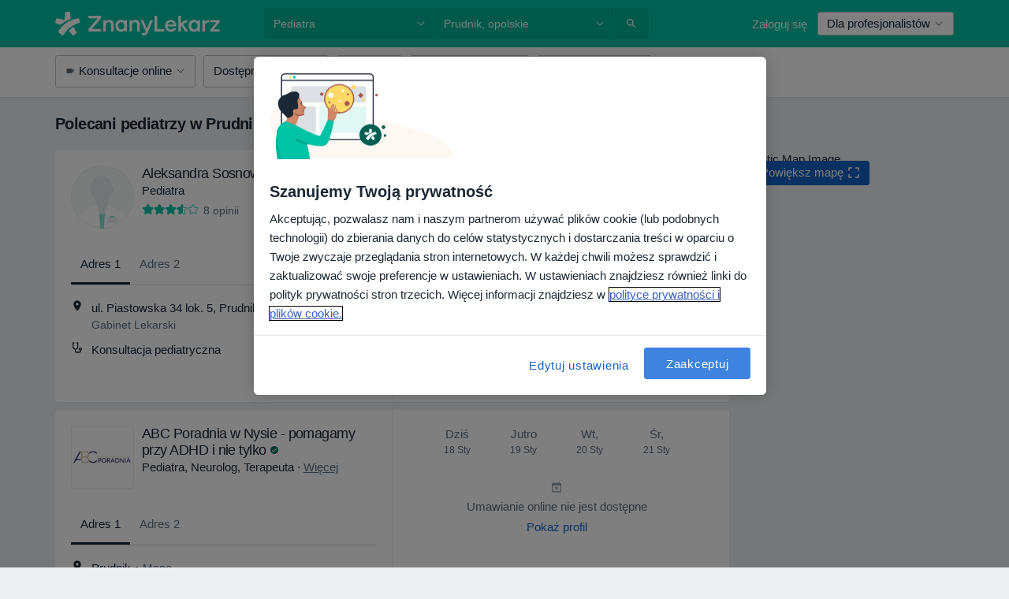

--- FILE ---
content_type: text/html; charset=UTF-8
request_url: https://www.znanylekarz.pl/pediatra/prudnik
body_size: 84112
content:

<!DOCTYPE html>
<html lang="pl" region="pl" class="spaces-height-tweak">
<head>
<!--
--------------------------------
We are looking for outstanding talent! Since you are interested in our code, maybe you are also interested in becoming part of our team.
We look forward to seeing you: https://docplanner.tech/careers
--------------------------------
-->
	
			<link rel="preconnect" href="//cookie-cdn.cookiepro.com"/>
		<link rel="preconnect" href="//platform.docplanner.com/"/>
		
		
		<link rel="preconnect" href="//s3-eu-west-1.amazonaws.com"/>
		<link rel="preconnect" href="//www.googletagmanager.com"/>
		<link rel="preconnect" href="//www.google-analytics.com"/>
		
							<script type='text/javascript'>
	window.VWO = window.VWO || [];

	window.VWO.init = window.VWO.init || function (state) {
		window.VWO.consentState = state;
	};

	const decodedCookie = decodeURIComponent(document.cookie);

	if (decodedCookie.includes('C0002:1') && (decodedCookie.includes('vwo_consent=2') || decodedCookie.includes('vwo_consent=3'))) {
		window.VWO.init(1);
	}

	function handleVWOConsent(detail) {
		if (detail.includes('C0002')) {
			window.VWO.init(1)
		}else {
			window.VWO.init(3)
		}
	}
</script>
			
			<link rel="preconnect" href="https://dev.visualwebsiteoptimizer.com" />
			<script type='text/javascript' id='vwoCode'>
				window._vwo_code || (function() {
					var account_id=772888,
						version=2.0,
						settings_tolerance=2000,
						hide_element='body',
						hide_element_style = 'opacity:0 !important;filter:alpha(opacity=0) !important;background:none !important',
						/* DO NOT EDIT BELOW THIS LINE */
						f=false,w=window,d=document,v=d.querySelector('#vwoCode'),cK='_vwo_'+account_id+'_settings',cc={};try{var c=JSON.parse(localStorage.getItem('_vwo_'+account_id+'_config'));cc=c&&typeof c==='object'?c:{}}catch(e){}var stT=cc.stT==='session'?w.sessionStorage:w.localStorage;code={use_existing_jquery:function(){return typeof use_existing_jquery!=='undefined'?use_existing_jquery:undefined},library_tolerance:function(){return typeof library_tolerance!=='undefined'?library_tolerance:undefined},settings_tolerance:function(){return cc.sT||settings_tolerance},hide_element_style:function(){return'{'+(cc.hES||hide_element_style)+'}'},hide_element:function(){return typeof cc.hE==='string'?cc.hE:hide_element},getVersion:function(){return version},finish:function(){if(!f){f=true;var e=d.getElementById('_vis_opt_path_hides');if(e)e.parentNode.removeChild(e)}},finished:function(){return f},load:function(e){var t=this.getSettings(),n=d.createElement('script'),i=this;if(t){n.textContent=t;d.getElementsByTagName('head')[0].appendChild(n);if(!w.VWO||VWO.caE){stT.removeItem(cK);i.load(e)}}else{n.fetchPriority='high';n.src=e;n.type='text/javascript';n.onerror=function(){_vwo_code.finish()};d.getElementsByTagName('head')[0].appendChild(n)}},getSettings:function(){try{var e=stT.getItem(cK);if(!e){return}e=JSON.parse(e);if(Date.now()>e.e){stT.removeItem(cK);return}return e.s}catch(e){return}},init:function(){if(d.URL.indexOf('__vwo_disable__')>-1)return;var e=this.settings_tolerance();w._vwo_settings_timer=setTimeout(function(){_vwo_code.finish();stT.removeItem(cK)},e);var t=d.currentScript,n=d.createElement('style'),i=this.hide_element(),r=t&&!t.async&&i?i+this.hide_element_style():'',c=d.getElementsByTagName('head')[0];n.setAttribute('id','_vis_opt_path_hides');v&&n.setAttribute('nonce',v.nonce);n.setAttribute('type','text/css');if(n.styleSheet)n.styleSheet.cssText=r;else n.appendChild(d.createTextNode(r));c.appendChild(n);this.load('https://dev.visualwebsiteoptimizer.com/j.php?a='+account_id+'&u='+encodeURIComponent(d.URL)+'&vn='+version)}};w._vwo_code=code;code.init();})();
			</script>
			
	
						<link rel="preload" href="//platform.docplanner.com/css/jade-dpuikitv3-ccf4255a.css" as="style"/>
					<link rel="preload" href="//platform.docplanner.com/css/jade-search-9dc41cc5.css" as="style"/>
		
									<link rel="preload" href="//platform.docplanner.com/js/goro-basic-30511e08.js" as="script"/>
					
						<link rel="preload" href="//www.googletagmanager.com/gtm.js?id=GTM-PZ83PG" as="script"/>
			<link rel="preload" href="//www.google-analytics.com/analytics.js" as="script"/>
			
	<meta charset="utf-8"/>
	<title>20 polecanych pediatrów w Prudniku. Zarezerwuj Wizytę Online | ZnanyLekarz.pl</title>

			
	  <script
    src="//cookie-cdn.cookiepro.com/consent/52a1b17d-e5d5-4852-b793-ba27a4656b5d/otSDKStub.js?v=202211201558"
    data-id="onetrust-script"
    data-language="pl"
    type="text/javascript"
    charset="UTF-8"
    data-domain-script="52a1b17d-e5d5-4852-b793-ba27a4656b5d"
  ></script>

<script type="text/javascript">
  function OptanonWrapper() {
	  	  window.OneTrust.OnConsentChanged(({ detail }) => {
		  if (typeof handleVWOConsent !== "undefined" && typeof handleVWOConsent == "function") {
			  handleVWOConsent(detail)
		  }
	  });
	    }
</script>
	
	<link rel="search" type="application/opensearchdescription+xml" title="www.znanylekarz.pl" href="https://www.znanylekarz.pl/opensearch">

			<meta name="description" content="Szukasz najlepszego dla siebie pediatry w Prudniku? Sprawdź opinie pacjentów, ceny, usługi i bezpłatnie umów się na wizytę!"/>
	<meta name="robots" content="index,follow"/>
	<meta property="fb:page_id" content="122601654502559"/>
	
		
				<link rel="canonical" href="https://www.znanylekarz.pl/pediatra/prudnik"/>
	
				
<meta property="og:image" content="//platform.docplanner.com/img/pl/open-graph/og-v0.png?583464880" />
	
					
<script type="text/javascript">
	var ZLApp = {
		'APICredentials': {},

		'AppConfig': {},
		'Roles' : {
      'IS_CALL_CENTER_AGENT': false,
			'IS_ZLWORKER' : false,
			'IS_CUSTOMER_CARE' : false,
			'IS_DOCTOR': false,
			'IS_FACILITY': false		},

		'Routes' : {},

		'Storage' : {
			session: sessionStorage,
			local: localStorage
		},

		'Modules': {
			CalendarEditionPage : function() {},
			AlgoliaIndexes : {},
			MapsLoader : {}
		},

		'Experiments': {},

		'pushGAEvent': function(options) {
			$(document).ready(function() {
				// Universal Google Analytics Events

				var layerData = $.extend({
					'event': 'gaTriggerEvent',
					'gaEventCategory': options[0],
					'gaEventAction': options[1],
					'gaEventLabel': options[2],
					'gaEventInteraction': options[4]
				}, options[5]);

				dataLayer.push(layerData);
			});
		},
    'pushHSEvent': function(eventValue) {
		  if (window._hsq && _hsq.push) {
				_hsq.push(["trackEvent", eventValue]);
			}
		},
		"Routing" : {
			"generate" : function(name, object) {
				return ZLApp.NativeRouting.generate(name, object);
			}
		},
		'setStorage': function(type, key, value) {
			try {
				var storage = this.Storage[type];

				storage.setItem( key, JSON.stringify(value) );

				return true;
			} catch (exception) {
				return false;
			}
		},
		'getStorage': function(type, key) {
			try {
				var storage = this.Storage[type];

				if (storage && storage.getItem(key) !== undefined && storage.hasOwnProperty(key) === true) {
					return JSON.parse(storage.getItem(key));
				} else {
					return undefined;
				}
			} catch (exception) {
				return undefined;
			}
		},
		'clearStorage': function(type, key) {
			try {
				var storage = this.Storage[type];
				storage.removeItem( key );
				return true;
			} catch (exception) {
				return false;
			}
		},
	};

	// Object container for old stuff
	window.ZL = {};
</script>


<script type="text/javascript">
	ZLApp.CrmConfig = {
		DEFAULT_CURRENCY_CODE: 'PLN',
		DEFAULT_VAT_RATE: 23,
		WITH_ZEROS: false,
		PRICE_TYPE: 'net',
		WEBSOCKET_DOMAIN: 'ws.znanylekarz.pl',
		WEBSOCKET_TOKEN: '2c595f7e-ef38-492e-b088-73e553cf86dd',
	};
</script>




<script>
	ZLApp.Const = {
		'AJAX_ROOT_ROUTE': 'www.znanylekarz.pl',
		'ALGOLIA_API_KEY': '189da7b805744e97ef09dea8dbe7e35f',
		'ALGOLIA_APP_ID': 'docplanner',
		'ALGOLIA_PREFIX': '',
		'ALGOLIA_SUFFIX': '',
		'TESTING_NAME': '',
		'BASE_DOMAIN': 'znanylekarz.pl',
		'BOOKING_APP_BOOK_VISIT': 'umow-wizyte',
		'BOOKING_APP_BOOK_VISIT_SLOTS': 'wybierz-wizyte',
		'BOOKING_SOURCE_ENABLED': true,
		'BREAKPOINTS': {
			'SCREEN_LG_MIN': 1200,
			'SCREEN_MD_MAX': 1199,
			'SCREEN_MD_MIN': 992,
			'SCREEN_SM_MAX': 991,
			'SCREEN_SM_MIN': 768,
			'SCREEN_XS_MAX': 767,
		},
		'RECAPTCHA_SITE_KEY': '6LdoFUseAAAAAEZyELW_Eg38q3kL1A8OaDPwQa5o',
		'COVID_TEST_ID': '185',
		'FLU_VACCINATION_ID': '',
		'CURRENCY': '0 - 0 zł',
		'CURRENT_COUNTRY_NAME': 'Polska',
		'CURRENT_COUNTRY_PHONE_PREFIX': '+48',
		'CURRENT_ROUTE': 'route_rank_specialization_city',
		'DOCTOR_REGISTRATION_WITHOUT_VERIFICATION': true,
		'DOMAIN': 'www.znanylekarz.pl',
		'DWH_STATISTICS_URL': 'https://dwh-statistics.znanylekarz.pl',
		'EVENT_TRACKER_URL': 'https://event-tracker.docplanner.com',
		'FACEBOOK_FANPAGE_URL': 'https://www.facebook.com/ZnanyLekarz',
		'FACEBOOK_LOCALE': 'pl_PL',
		'FACILITY_URL': 'https://www.znanylekarz.pl/placowki/__urlname__',
		'FIRST_SOCIAL_LOGIN':  false ,
		'GEOCODER_DOMAIN': 'geocoder.znanylekarz.pl',
		'GOOGLE_API_KEY': 'AIzaSyAPEkgzgNuQ7h-PLlGo4YqglJ0Ht9RIiPk',
		'GOOGLE_APP_ID': '965288796332-0h7v07k49r7ggo08nggbg2sdop6eop7d.apps.googleusercontent.com',
		'GOOGLE_ONE_TAP_REDIRECT_URL': 'https://www.znanylekarz.pl/social-connect/pl_sso?_redirect=https%3A//www.znanylekarz.pl/pediatra/prudnik',
		'HAS_UNIFIED_NAVIGATION': false,
		'HUBSPOT_ECOMMERCE_CONTACT': '07420eff-a356-467c-a0b1-a89894bba8a1',
		'HUBSPOT_ID': '442271',
		'ISO_LOCALE': 'pl',
		'IS_LOGGED': false,
		'IS_LOGGED_DOCTOR': false,
		'IS_LOGGED_FACILITY_MANAGER': false,
		'IS_PATIENT_APP': false,
		'IS_PHONE': false,
		'IS_STAGING': false,
		'LANGUAGE_CODE': 'pl_PL',
		'LOADER_IMAGE': '<p class="loader"><img src="//platform.docplanner.com/img/general/user-interface/loader-ready-white.gif?1799301098" alt=""/></p>',
		'LOADER_URL': "//platform.docplanner.com/img/general/user-interface/loader-ready-white.gif?1799301098",
		'LOCALE': 'pl',
		'MARKETING_CONSENT_IS_INFO': false,
		'MARKETING_CONSENT_PRECHECKED': true,
		'FACILITY_MARKETING_CONSENT_PRECHECKED': true,
		'MIN_QUESTION_CHARACTERS': 50,
		'PAGE_TYPE': '/new_search_results_new',
		'PATIENT_APP_VERSION': '',
		'PATIENT_REQUEST_BASE_URL': 'https://patient-request.znanylekarz.pl',
		'PLATFORM_LINK': '//platform.docplanner.com/',
		'POST_CODE_MASK': '99-999',
		'PROTOCOL': 'https',
		'REFERER': '',
		'SAAS_BASE_DOMAIN': 'docplanner.znanylekarz.pl',
		'SAAS_MANAGEMENT_WIDGET_DOMAIN': 'booking-management.znanylekarz.pl',
		'SEARCH_PATH': "https:\/\/www.znanylekarz.pl\/szukaj",
		'SITE_LANG': 'pl',
		'SITE_NAME': 'ZnanyLekarz',
		'SSO_DOMAIN': 'l.znanylekarz.pl',
		'SSO_SOCIAL_CONNECT': 'https://www.znanylekarz.pl/social-connect/pl_sso?_redirect=',
		'SSO_SOCIAL_CONNECT_REDIRECT_URL': 'https://www.znanylekarz.pl/social-connect/pl_sso?_redirect=https%3A//www.znanylekarz.pl/pediatra/prudnik',
		'TERMS_URL': 'https://www.znanylekarz.pl/regulamin',
		'TIMEZONE': '+01:00',
		'UPPERCASE_RATIO_ON_OPINIONS': 50,
		'USER_ID': null,
		'VISIT_URL': '',
		'WIDGETS_APP_URL': 'widgets.znanylekarz.pl',
		'SEARCH_APP_URL': 'https://search.znanylekarz.pl',
		'PSYCHOTHERAPIST_SPECIALIZATION_ID': 152,
		'PSYCHOLOGY_SPECIALIZATION_ID': 93,
		'DOCTOR_CALENDAR_WIDGET_WITH_FILTERS_ENABLED': false,
		'USE_FULL_LIST_OF_INSURANCES_IN_CALENDAR_WIDGET': false,
	};

	ZLApp.isRoute = function(route) {
		if (Array.isArray(route)) {
			return route.indexOf(this.Const.CURRENT_ROUTE) > -1;
		}

		return this.Const.CURRENT_ROUTE === route;
	};
</script>


																																																																																																																																																																																																																					
<script>
	ZLApp.Gate = {"GATE_ADDRESS_EDITION_CUSTOM_REFUND_POLICY":true,"GATE_ADDRESS_ONLINE_CONSULTATION":true,"GATE_ADMIN_CHAT_GDPR":true,"GATE_BOOKING_INSURANCE":false,"GATE_BOOKING_DIRECT_INSURANCE":false,"GATE_SHOW_DISABLED_FACILITY_WIDGET":false,"GATE_AGENDA_NON_DOCTORS_FRONTEND_TEST":false,"GATE_CALENDAR_NOTIFICATION_FIND_OTHER_DOCTOR":true,"GATE_CHECK_YOUR_INSURANCE":false,"GATE_CONTEXTUAL_SEARCH_AT_HOMEPAGE":true,"GATE_COOKIE_CONSENT":true,"GATE_COVID_TEST_SEARCH":false,"GATE_FLU_VACCINATION_SEARCH":false,"GATE_CRM_ECOMMERCE_BLACK_FRIDAY":false,"GATE_CRM_ECOMMERCE_BOLETO":false,"GATE_CRM_ECOMMERCE_IBAN":false,"GATE_CRM_ECOMMERCE_IYZICO_ONE_TIME":false,"GATE_CRM_ECOMMERCE_PAYMENTS_TESTIMONIALS":false,"GATE_CRM_ECOMMERCE_PIX":false,"GATE_CRM_ECOMMERCE_PSE":false,"GATE_CRM_ECOMMERCE_SERVIPAG":false,"GATE_CRM_ECOMMERCE_SHOW_CPL_PRICING_DETAILS":true,"GATE_CRM_ECOMMERCE_WEBSITE":false,"GATE_CRM_ECOMMERCE_WEB_PAY":false,"GATE_CRM_ECOMMERCE_HIDE_PACKAGING_LANDING_CONTACT_FORM":false,"GATE_CRM_ECOMMERCE_TERMS_DETAILS":false,"GATE_CRM_IYZICO":false,"GATE_CRM_PAYU":true,"GATE_CRM_USE_SCA_AUTHENTICATION_FLOW":true,"GATE_CRM_USE_SCA_AUTHENTICATION_FLOW_SELECTIVE_BINS":false,"GATE_CRM_REFERRAL_PROGRAM_URL_REDESIGN":false,"GATE_DIRECT_INSURANCES":false,"GATE_DOCTOR_CALENDAR_FILTERS":true,"GATE_DOCTOR_LICENSE_NUMBER":true,"GATE_DOCTOR_PROFILE_TOP_BANNER_TOUCHPOINT":true,"GATE_DOCTOR_REGISTRATION_EMAIL_CONFIRMATION":false,"GATE_DOCTOR_STATISTICS_VIDEO":true,"GATE_OPENING_HOURS":false,"GATE_ECOMMERCE_PREMIUM_LANDING_MODAL":false,"GATE_ECOMMERCE_PREMIUM_LANDING_MODAL_MARKETING":false,"GATE_ECOMMERCE_PRICING_WEBSITE_ON_DEFAULT":false,"GATE_ECOMMERCE_WEBSITE_TOGGLE_ADDITIONAL_TEXT":true,"GATE_ECOMMERCE_THANK_YOU_PAGE_NEW_ONBOARDING_WIZARD":false,"GATE_ECOMMERCE_UNPAID_INVOICES_MODAL":true,"GATE_PRELOAD_GTM":true,"GATE_ENABLE_LICENSE_NUMBER_VERIFICATION":false,"GATE_FACILITY_CALENDAR_SERVICE_STEP":true,"GATE_FACILITY_CALENDAR_SORT_BY_NAME":false,"GATE_FACILITY_PROFILE_TOP_BANNER_TOUCHPOINT":true,"GATE_FACILITY_REGISTRATION":true,"GATE_FACILITY_REGISTRATION_EMAIL_CONFIRMATION":true,"GATE_FACILITY_SERVICES_TABLE":true,"GATE_REFACTORED_FACILITY_ITEM_ABOUT":false,"GATE_FIND_ANOTHER_SPECIALIST_WHEN_NO_AVAILABILITY":false,"GATE_GDPR_MARKETING_CONSENT_MANDATORY":false,"GATE_GDPR_REGISTRATION_INFORMATION":false,"GATE_GENERAL_MARKETING_AGREEMENT":false,"GATE_GOOGLE_ONE_TAP_LOGIN":false,"GATE_HIDE_NEARBY_DOCTORS_ON_NON_COMMERCIAL_PROFILE":false,"GATE_HIDE_PRICES_FOR_PATIENTS_WITH_INSURANCE":false,"GATE_HOMEPAGE_PATIENT_APP_BANNER":true,"GATE_HUBSPOT":true,"GATE_INSURANCE_PLANS":false,"GATE_LOCATION_DETAILS":true,"GATE_MODERATION_DOCTOR_ITEM_REQUIRED":false,"GATE_MODERATION_DOCTOR_ITEM_SPECIALIZATION":false,"GATE_MODERATION_DOCTOR_SPECIALIZATION":true,"GATE_MODERATION_EDIT_OPINION_BY_MODERATOR":true,"GATE_MODERATION_OPINION_TRUST_SCORE_DISPLAY":true,"GATE_MODERATION_AUTOMODERATOR_PARAMS_BUTTON_DISPLAY":true,"GATE_MODERATION_PANEL_DOCTOR_NEW_BY_SELF":false,"GATE_MODERATION_SPECIALIZATION_DOCUMENT_VERIFICATION":true,"GATE_NEW_SEARCH_DISTRICT_FILTERS":false,"GATE_NEW_SEARCH_FORCE_DOCTORS_ON_LANDING_PAGES":false,"GATE_NEW_SEARCH_ONLINE_CONSULTATION_BANNER":true,"GATE_NEW_SEARCH_PATIENT_APP_BANNER":true,"GATE_ONLINE_CONSULTATION_CALENDAR_PAYMENT_TIP":true,"GATE_ONLINE_LANDING_REAL_TESTIMONIALS":true,"GATE_OPINIONS_NEW_FLOW_SAMPLE_OPINIONS":false,"GATE_OPINIONS_NEW_FLOW_REQUIRE_LOGIN_JUST_BEFORE_SUBMIT":false,"GATE_OPINION_SIGNATURE_HIDE":false,"GATE_OPINION_SORTING_SHOW":false,"GATE_PB_DECIMAL_PART_IN_PRICES":true,"GATE_ENABLE_ALL_PATIENT_APP_BANNER":true,"GATE_ENABLE_BROWSER_CHAT_PATIENT_APP_BANNER":true,"GATE_QA_PATIENT_APP_BANNER":true,"GATE_USE_NEW_MESSENGER_APP":true,"GATE_CHAT_ENABLE_NEW_ON_LOAD_BANNER":true,"GATE_CHAT_ENABLE_NEW_ON_LOAD_CONFIRMATION_BANNER":true,"GATE_DEEPLINK_SEND_DIRECT_REGISTRATION_TRACKING":true,"GATE_DLP_VWO_EXPERIMENT_ENABLED":false,"GATE_ENABLE_DLP_SURVEY":false,"GATE_Q_AND_A":true,"GATE_Q_AND_A_ALLOW_PRIVATE_QUESTIONS":false,"GATE_Q_AND_A_ANSWER_MODERATION":false,"GATE_Q_AND_A_PRIVATE_QUESTIONS_PANEL_VUE":false,"GATE_RECURRING_CREDIT_CARD_PAYMENT":true,"GATE_SAVE_DOCTOR_PROFILE":true,"GATE_SAVE_DOCTOR_PROFILE_NON_LOGGED":true,"GATE_SENTRY_JS":true,"GATE_DATADOG_RUM_JS":true,"GATE_SENTRY_PERFORMANCE_TRACING":true,"GATE_SEO_ENABLE_NEW_DOCTOR_HOMEPAGE_SECTION":true,"GATE_SHOW_ADDRESS_FACILITY_WARNING":true,"GATE_SHOW_DOCTOR_PROFILE_EDITION_DESCRIPTION":true,"GATE_HIDE_REQUEST_SERVICES":true,"GATE_SHOW_GDPR_CHECKBOX":false,"GATE_SHOW_PHONE_ON_NON_COMMERCIAL_DOCTORS":false,"GATE_SLOT_RELEASED":true,"GATE_STRONG_PASSWORD_VALIDATOR":true,"GATE_TIMEZONE_ONLINE_CONSULTATION":false,"GATE_TURKISH_LAW_COMPLIANCE":false,"GATE_USER_REGISTRATION_EMAIL_CONFIRMATION":true,"GATE_VUE_LOCATION_AUTOCOMPLETE_LOGS":false,"GATE_VUE_WIDGETS":true,"GATE_WEBSOCKETS":true,"GATE_MODERATION_SPECIALIZATION_DOCUMENT_VERIFICATION_SENT_EMAIL":true,"GATE_TEST_ACCOUNTS_DASHBOARD_FACILITY_ACCOUNTS_TOGGLE":true,"GATE_OPINION_ACTIVATION_AND_EMAIL_VERIFICATION_VIA_EMAIL":false,"GATE_RECAPTCHA_ENTERPRISE_OPINIONS_FLOW":true,"GATE_OPINIONS_REMOVE_OTHER_FROM_LOCATION_DROPDOWN":false,"GATE_ECOMMERCE_USE_IFRAME":false,"GATE_DOCTOR_REGISTRATION_MODERATION_PANEL":true,"GATE_CRM_FIRST_CLASS_ECOMMERCE_PROMOTION":false,"GATE_OPINIONS_FOR_FACILITIES":false,"GATE_UNSUBSCRIBE_SMS_FOOTER":true,"GATE_OPINIONS_FACILITY_DOCTOR_DROPDOWN":false,"GATE_OPINIONS_FACILITY_ADDRESSES_DROPDOWN":false,"GATE_PATIENT_REQUEST_BUTTON":false,"GATE_ENABLE_PATIENT_REQUEST_WEBVIEW":false,"GATE_USE_NEW_PATIENT_REQUEST_PAGE":false,"GATE_PATIENT_REQUEST_VERIFICATION_STEP":false,"GATE_DOCTOR_OUT_OF_OFFICE":false,"GATE_GET_DOCTOR_CERTIFICATE":true,"GATE_CRM_ECOMMERCE_PACKAGING_LANDING":true,"GATE_CRM_ECOMMERCE_PACKAGING_LANDING_HIDE_ICONS":false,"GATE_CRM_ECOMMERCE_CUSTOMER_SUPPORT_SECTION":true,"GATE_REQUEST_PROFILE_CHANGES_WITH_TEXT_BOX":false,"GATE_FETCH_CUSTOMER_DATA_BY_TAX_NUMBER":true,"GATE_ECOMMERCE_ACCEPT_COMPANY_GMB":true,"GATE_CRM_CUSTOMER_TAX_NUMBER_NOT_REQUIRED":false,"GATE_BULK_OBJECT_VERIFICATION":true,"GATE_USER_TOOL_V2":true,"GATE_BANNER_REDIRECT_TO_LISTING":true,"GATE_SHOULD_CHECK_BOOKABLE_SERVICES_ON_FACILITY_PROFILE":true,"GATE_SHOULD_CHECK_BOOKABLE_DOCTORS_ON_FACILITY_PROFILE":true,"GATE_NEW_SEARCH_HIDE_DOCTOR_SERVICES":false,"GATE_SHOW_PRICE_INCREASE_MODAL":false,"GATE_OPINIONS_ABUSE_REPORT_VIA_EMAIL_POSSIBLE":false,"GATE_TRUST_BANNER_CERTIFICATES_PL":true,"GATE_USE_TEST_COOKIEPRO":false,"GATE_CHAT_SEND_HEALTH_PROFILE_BUTTON":false,"GATE_DOCTOR_SPECIALIZATION_IN_PROGRESS":true,"GATE_PATIENT_APP_EVENT_INTERCEPTOR":true,"GATE_DP_SPACES_HEADER":true,"GATE_CRM_ECOMMERCE_PACKAGING_LANDING_FUTURE_PRICINGS":false,"GATE_DE_SEARCH_FILTER_SLOTS_BY_INSURANCE_PROVIDER":false,"GATE_ENABLE_EFR_DEEPLINK_PARAM":true,"GATE_ENABLE_UNLEASH_FOR_DLP":true,"GATE_ENABLE_UNLEASH_CACHING_FOR_DLP":false,"GATE_VISIBILITY_SPACE_PROMO_MATERIALS_PAGE":true,"GATE_FACILITY_PROFILE_PRICE_RANGES":true,"GATE_VISIBILITY_SPACE_FIRST_CLASS_PAGE":true,"GATE_FACILITY_PROFILE_GROUP_SERVICES_BY_DESCRIPTION":true,"GATE_OPINION_VERIFIED_BY_PAYMENT":true,"GATE_OPINION_MERGED_VERIFICATION_BADGES_FRONTEND":true,"GATE_NEW_DOCTOR_REGISTRATION_FLOW":true,"GATE_PRE_REGISTER_STEP":true,"GATE_DOCTOR_WELCOME_MODAL":true,"GATE_Q_AND_A_PATIENT_PANEL_SHOW_ALL":true,"GATE_SEARCH_MED24_BANNER":true,"GATE_DOCTOR_DASHBOARD":true,"GATE_NEW_SERVICES_SECTION_WITH_CUSTOM_NAMES":true,"GATE_SAAS_FOR_FREEMIUM":false,"GATE_FIRST_CLASS_LANDING_PAGE_MODALITIES":true,"GATE_CALENDAR_REQUEST_PHONE_NUMBER":true,"GATE_SHOW_ASK_FOR_CALENDAR_MODAL":true,"GATE_GOOGLE_ONE_TAP_LOGIN_MOVED_FROM_GTM":true,"GATE_SHOW_STATISTICS_ICON":true,"GATE_DOCTOR_DASHBOARD_CALENDAR_REQUESTS":true,"GATE_ENABLE_SAAS_INSURANCE_CONFIGURATION":false,"GATE_SHOW_NEAR_ME":true,"GATE_OOPS_WIDGET":true,"GATE_FACILITY_PROFILE_MERGE_SERVICES_FOR_MULTIPLE_SPECS":true,"GATE_CRM_SHOW_ECOMMERCE_SECURE_PAYMENT_TEXT":false,"GATE_DOCTOR_PROFILE_EDITION_GENDER_ALLOW_OTHER":true,"GATE_ENABLE_ADDITIONAL_ONLINE_RESULTS_EXPERIMENT":true,"GATE_ENABLE_RADIUS_SEARCH_RESULTS_EXTENSION":true,"GATE_CRM_SHOW_ECOMMERCE_NOA_TERMS_2":true,"GATE_PHARMACIES_SEARCH":false,"GATE_SEARCH_ASSISTANT_EXPERIMENT_AUTO_SHOW":false,"GATE_SEARCH_ASSISTANT_BANNER_EXPERIMENT":false,"GATE_SEARCH_ASSISTANT_EXPERIMENT_SA_FROM_AUTOCOMPLETE":false,"GATE_VISIBILITY_EXPERIMENT":false,"GATE_BOOKING_PUBLIC_INSURANCE_FLOW_FRONTEND":true,"GATE_SEARCH_INSURANCE_LISTINGS_FILTER_PROCESSING":false,"GATE_MARKETPLACE_PAYMENTS_BNPL_RESCHEDULES":false,"GATE_VISIBILITY_ADDRESS_EDITOR_VALIDATION_DOCTOR":true,"GATE_VISIBILITY_ADDRESS_EDITOR_VALIDATION_FACILITY":true,"GATE_DOCTOR_NEW_MODERATION_NEW_ENDPOINT":true,"GATE_PB_INSURANCES_AVAILABILITY_SEARCH":false,"GATE_VISIBILITY_SA_HIDE_LIVE_LOCATION_QUESTION":false,"GATE_PB_AB_TEST_AVAILABILITY_CALENDAR":true,"GATE_CRM_NOA_PROMO_BLACK_FRIDAY":false,"GATE_CRM_NOA_PROMO_BLACK_FRIDAY_PRICE_INFO":false,"GATE_DOCTOR_REGISTRATION_LICENSE_REQUIRED_BY_SPECIALIZATION":false,"GATE_SUPPORT_DOCUMENT_UPLOAD_WITH_LICENSE_NUMBER":true,"GATE_ADDRESS_EDITOR_STREET_NUMBER_NOT_MANDATORY":false,"GATE_VISIBILITY_FC_PAGE_BLACK_FRIDAY_PROMO":false,"GATE_KEEP_DOCTOR_LICENSE_NUMBER_HIDDEN_IN_PROFILE":false,"GATE_DOCTOR_REGISTRATION_LICENSE_NUMBER_PAGE":false,"GATE_DOCTOR_REGISTRATION_VALUE_PROPOSITION_ASIDE":true,"GATE_ADDRESS_EDITOR_ZIP_CODE_NOT_MANDATORY":false};

	ZLApp.isGranted = function(gate) {
		return this.Gate[gate];
	};
</script>


	<script>
		ZLApp.Lang = {
						"@Disease": "choroba",
			"@List": "lista",
			"@Map": "mapa",
			"abandoned_cart_button": "Potwierd\u017a termin",
			"abandoned_cart_description": "Aby um\u00f3wi\u0107 wizyt\u0119, doko\u0144cz proces rezerwacji.",
			"abandoned_cart_header": "Twoja wizyta nie zosta\u0142a jeszcze potwierdzona",
			"add": "Dodaj",
			"add_patient": "Dopisz pacjenta",
			"address": "Adres",
			"addresses_with_no_online_booking": "Adresy bez mo\u017cliwo\u015bci rezerwacji online (%{count})",
			"advance_schedule_calendar_address": "Adres",
			"agenda_visit_manage_cancel_visit_modal": "Twoja wizyta zosta\u0142a anulowana.",
			"agenda_visit_manage_confirm_visit_modal": "Dzi\u0119kujemy! Prosimy o punktualne przybycie.",
			"are_you_sure": "Jeste\u015b pewien?",
			"autocomplete_disease": "choroba",
			"autocomplete_loading": "Szukamy wynik\u00f3w",
			"autocomplete_search_empty": "Czego szukasz?",
			"autocomplete_search_prefix": "Wyszukaj",
			"autocomplete_specialization": "Specjalizacja",
			"booking_sms_conf_after_resend_hint": "Wys\u0142ali\u015bmy SMS ponownie! Tym razem powinien doj\u015b\u0107 szybciej ni\u017c w 2 minuty. ",
			"brand_doctors": "lekarzy",
			"calendar_placeholder_title": "Umawianie na ZnanyLekarz",
			"call": "Zadzwo\u0144",
			"cancel": "Anuluj",
			"changes_sent_to_moderation": "Zmiana zosta\u0142a wys\u0142ana do moderacji. Tre\u015b\u0107 nie b\u0119dzie widoczna na profilu do momentu akceptacji przez moderatora.",
			"chat_error_message": "Spr\u00f3buj od\u015bwierzy\u0107 stron\u0119 aby zobaczy\u0107 najnowsze wiadomo\u015bci.",
			"check_other_calendars": "Poka\u017c adresy z kalendarzem",
			"clinics_autocomplete": "Centrum medyczne",
			"close": "Zamknij",
			"comment_should_not_capitalize": "Komentarz nie powinien by\u0107 pisany wielkimi literami",
			"comment_to_short": "Opinia musi mie\u0107 przynajmniej %minCharacters% znak\u00f3w, aktualnie ma %currentCount%.",
			"common_refresh": "Od\u015bwie\u017c",
			"components.question.doctor.book": "Um\u00f3w wizyt\u0119",
			"confirm_when_slot_remove": "Na pewno chcesz usun\u0105\u0107 te terminy?",
			"congratulations_reminders_set": "Gratulujemy, ustawiono przypomnienie.",
			"currency_suffix": "%{currency_code} z\u0142",
			"disable": "wy\u0142\u0105cz",
			"doctor_all_addresses": "Adresy (%{count})",
			"doctor_all_addresses_one": "Adres",
			"doctor_autocomplete": "Specjalista",
			"doctor_edition_facility_type_header": "Rodzaj adresu",
			"doctor_edition_online_office_name": "Nazwa gabinetu online",
			"doctor_opinions_show_opinions": "Poka\u017c opinie",
			"doctor_profile_add_opinion": "Dodaj opini\u0119",
			"doctor_service": "Us\u0142uga",
			"doctor_verificated_successfully": "Ten lekarz potwierdzi\u0142 wiarygodno\u015b\u0107 danych na swoim profilu",
			"doctor_with_calendar": "Brak wizyt",
			"edit": "edytuj",
			"edit_visit_patient": "Edytuj pacjenta",
			"enable": "w\u0142\u0105cz",
			"errorTryLater": "Wyst\u0105pi\u0142 b\u0142\u0105d. Spr\u00f3buj jeszcze raz.",
			"error_while_uploading_photos": "Nasz serwer ma problem z przetworzeniem Twoich zdj\u0119\u0107. Spr\u00f3buj zmniejszy\u0107 ich rozmiary lub dodawa\u0107 je pojedynczo.",
			"expand_map": "Powi\u0119ksz map\u0119",
			"facility": "Plac\u00f3wka",
			"facility_listing_context_alert": "Zmiana specjalizacji, adresu b\u0105d\u017a wyb\u00f3r konkretnego lekarza mo\u017ce spowodowa\u0107, \u017ce wy\u015bwietlane terminy nie b\u0119d\u0105 spe\u0142nia\u0107 wybranych wcze\u015bniej kryteri\u00f3w (us\u0142uga czy ubezpieczenie).",
			"facility_name_plaxeholder": "np. Specjalistyczny Gabinet Diagnostyki Ginekologiczno - Po\u0142o\u017cniczej",
			"fieldNotEmpty": "To pole nie mo\u017ce by\u0107 puste",
			"filter_info_box": "U\u017cyj filtr\u00f3w aby otrzyma\u0107 wyniki bardziej dostosowane do Twoich potrzeb.",
			"finish": "Zako\u0144cz",
			"forward": "Dalej",
			"from": "Od",
			"generic-book-appointment": "Um\u00f3w wizyt\u0119",
			"google_calendar_cancel_sync_text": "Czy na pewno chcesz anulowa\u0107 synchronizacj\u0119?",
			"import_address_name": "Nazwa gabinetu",
			"incorrect_date": "Nieprawid\u0142owa data!",
			"insurance_box_title": "Szukasz lekarza z konkretnym planem ubezpieczeniowym? Sprawd\u017a poni\u017csze opcje",
			"internal_number_warning": "Po rozpocz\u0119ciu po\u0142\u0105czenia wprowad\u017a numer wewn\u0119trzny:",
			"less": "mniej",
			"license_verification_doctor_profile_modal_body": "Perfil sob verifica\u00e7\u00e3o da Doctoralia. As informa\u00e7\u00f5es publicadas neste perfil foram geradas exclusivamente pelo usu\u00e1rio, e n\u00e3o foram apuradas ainda pela Doctoralia. At\u00e9 a verifica\u00e7\u00e3o deste perfil, sugerimos que confirme a veracidade junto ao conselho da especialidade correspondente, ex.: CFM, CFP, CFO.",
			"link_doctor_to_clinic.choose_clinic.placeholder": "Zacznij wpisywa\u0107, aby wyszuka\u0107 plac\u00f3wk\u0119",
			"link_doctor_to_clinic.choose_clinic.title": "Wybierz plac\u00f3wk\u0119, w kt\u00f3rej pracujesz",
			"loadingWait": "Trwa \u0142adowanie. Prosz\u0119 czeka\u0107...",
			"map": "mapa",
			"map_empty_state_CTA": "Przybli\u017c map\u0119 lub poruszaj si\u0119 po niej, by zobaczy\u0107 wi\u0119cej wynik\u00f3w",
			"map_empty_state_copy_generic": "Nie ma takich specjalist\u00f3w w okolicy",
			"map_empty_state_copy_spec": "Brak %dentists% w tej okolicy",
			"map_search": "Szukaj w tej okolicy",
			"map_test_modal_CTA": "Wr\u00f3c do listy specjalist\u00f3w",
			"map_test_modal_text": "Ju\u017c wkr\u00f3tce zostanie uruchomiona pe\u0142na wersja tej podstrony.",
			"map_test_modal_text_headline": "Strona w budowie.",
			"mobile_sign_as": "Podpisz si\u0119 jako",
			"mobile_specialization": "Specjalizacja",
			"mobile_visit_try_again": "Spr\u00f3buj ponownie",
			"more": "wi\u0119cej",
			"move_visit": "prze\u0142\u00f3\u017c wizyt\u0119",
			"no": "Nie",
			"no_calendar_in_your_location": "Brak kalendarza w Twojej lokalizacji.",
			"no_open_slots": "Brak wolnych termin\u00f3w",
			"no_results_for": "Nie znaleziono wynik\u00f3w wyszukiwania dla",
			"no_slots_facility_cta": "Poka\u017c profil",
			"no_slots_facility_info": "Brak dost\u0119pnych specjalist\u00f3w z wolnymi terminami w tym centrum medycznym.",
			"online_consultation_doc_card_label": "Oferuje konsultacje online",
			"pagination_next": "Nast\u0119pna",
			"pagination_previous": "Poprzednia",
			"panel_delete-me-modal_no": "Zatrzymaj konto",
			"panel_delete-me-modal_yes": "Usu\u0144 konto",
			"patient_visit_cancel_modal_confirm": "Czy na pewno chcesz odwo\u0142a\u0107 wizyt\u0119?",
			"patients_marketing_consent_modal_cta_no": "Nie, dzi\u0119kuj\u0119",
			"patients_marketing_consent_modal_cta_yes": "Tak, chc\u0119 dostawa\u0107 informacje od ZnanyLekarz",
			"patients_marketing_consent_modal_desc": "Otrzymuj informacje o naszych nowych funkcjonalno\u015bciach i us\u0142ugach. Dzi\u0119ki temu w pe\u0142ni wykorzystasz ZnanyLekarz, aby dba\u0107 o zdrowie swoje i bliskich.",
			"patients_marketing_consent_modal_legal_txt": "Aby m\u00f3c dzieli\u0107\u00a0si\u0119 z Tob\u0105 nowo\u015bciami na ZnanyLekarz, potrzebujemy Twojej zgody. Mo\u017cesz wycofa\u0107 j\u0105\u00a0w dowolnym momencie.",
			"patients_marketing_consent_modal_legal_txt_learn_more": "Dowiedz si\u0119 wi\u0119cej w naszej polityce prywatno\u015bci.",
			"patients_marketing_consent_modal_legal_txt_tooltip": "Potrzebujemy Twojej zgody, aby m\u00f3c zaoferowa\u0107 Ci najlepsze do\u015bwiadczenia w korzystaniu z naszego serwisu. Pami\u0119taj, \u017ce w ka\u017cdym momencie mo\u017cesz wycofa\u0107 zgod\u0119. <a href=\"https:\/\/www.znanylekarz.pl\/prywatnosc\">Dowiedz si\u0119 wi\u0119cej w naszej polityce prywatno\u015bci.<\/a>",
			"patients_marketing_consent_modal_title": "Nie przegap nowo\u015bci",
			"price_from": "Od %price%",
			"provide_visit_location": "Podaj miejsce wizyty",
			"qna_question_delete_confirm": "Czy na pewno chcesz usun\u0105\u0107 to pytanie?",
			"rate_error": "Aby doda\u0107 opini\u0119 musisz wybra\u0107 ocen\u0119.",
			"registration.facility.user_position.doctor": "Lekarz",
			"reminder_removed": "Przypomnienie zosta\u0142o usuni\u0119te",
			"remove_slot_error_message": "Usuni\u0119cie terminu nie powiod\u0142o si\u0119",
			"removing": "Usuwanie",
			"reset_filters": "Wyczy\u015b\u0107",
			"saving": "Zapisuj\u0119\u2026",
			"search_all_filters": "Wszystkie filtry",
			"search_calendar_missing": "Brak kalendarza",
			"search_doctors": "Szukaj lekarzy",
			"search_error_no_location": "Nie mo\u017cna ustali\u0107 lokalizacji u\u017cytkownika. ",
			"search_filter_calendar": "Umawianie na ZnanyLekarz",
			"search_filter_calendar_description": "Poka\u017c specjalist\u00f3w, do kt\u00f3rych mo\u017cesz um\u00f3wi\u0107 si\u0119\u00a0na portalu ZnanyLekarz",
			"search_filter_clinics": "Centrum medyczne",
			"search_filter_dates_per_date": "Termin wizyty",
			"search_filter_diseases": "Choroby",
			"search_filter_districts": "Dzielnice",
			"search_filter_doctors": "Lekarze",
			"search_filter_doctors_clinics": "Lekarze i centra medyczne",
			"search_filter_entity_type": "Rodzaj wynik\u00f3w",
			"search_filter_insurances": "Ubezpieczenia",
			"search_filter_kids_friendly": "Przyjmuje dzieci",
			"search_filter_kids_friendly_description": "Specjali\u015bci, kt\u00f3rzy przyjmuj\u0105 m\u0142odszych pacjent\u00f3w",
			"search_filter_payment_methods": "Metody p\u0142atno\u015bci",
			"search_filter_services": "Us\u0142ugi",
			"search_filter_specializations": "Specjalizacje",
			"search_in_doctors": "Znajd\u017a specjalist\u0119 \"%{QUERY}\"",
			"search_in_facilities": "Znajd\u017a centrum medyczne \"%{QUERY}\"",
			"search_see_profile": "Zobacz profil",
			"search_sort_by": "Sortowanie",
			"search_sorter": "Sortowanie",
			"search_sorter_availability": "Najwcze\u015bniejszy wolny termin",
			"search_sorter_factor_based": "Rekomendowani",
			"search_sorter_rating": "Najlepiej ocenieni",
			"search_sorter_recommended": "sugerowani",
			"search_whole_website": "Szukaj \"%phrase%\" w ca\u0142ym serwisie",
			"selectService": "Wybierz us\u0142ug\u0119",
			"selectSpecialization": "Wybierz specjalizacj\u0119",
			"select_choose": "---- wybierz ----",
			"selected": "Wybranych",
			"send_opinion": "Wy\u015blij opini\u0119",
			"services_and_prices_no_price": "Brak ceny",
			"set_visit_button": "Um\u00f3w wizyt\u0119",
			"show_all_cities": "Wszystkie miasta",
			"show_more": "zobacz wi\u0119cej",
			"show_phone": "Poka\u017c numer",
			"show_yesterday": "Poka\u017c wczorajszy dzie\u0144",
			"super_doctor_mail_CTA_see_all_opinions": "Zobacz wszystkie opinie",
			"terms_of_visits_addition": "Dodawanie termin\u00f3w wizyt",
			"toast_remove_slot_title": "Termin usuni\u0119ty!",
			"toast_undo_remove_slot_title": "Termin przywr\u00f3cony!",
			"unexpected_error": "Wyst\u0105pi\u0142 nieoczekiwany b\u0142\u0105d!",
			"unsaved_changes": "Wygl\u0105da na to, \u017ce wprowadzone przez Ciebie zmiany nie zosta\u0142y zapisane. Czy chcesz pozosta\u0107 na tej stronie, by m\u00f3c je zapisa\u0107?",
			"validation.email": "Podaj prawid\u0142owy adres e-mail",
			"validation.maxLength": "Ta warto\u015b\u0107 jest za d\u0142uga. Powinna mie\u0107 %{max} lub mniej znak\u00f3w.",
			"validation.minLength": "Ta warto\u015b\u0107 jest za kr\u00f3tka. Powinna mie\u0107 %{min} lub wi\u0119cej znak\u00f3w. ",
			"validation.required": "To pole jest wymagane",
			"validator_email": "Podaj prawid\u0142owy adres e-mail",
			"validator_required": "To pole jest wymagane",
			"visit_details_saving_progress": "Trwa zapisywanie...",
			"visit_details_visit_cancelled": "Wizyt\u0119 odwo\u0142ano",
			"visit_out_of_schedule": "Termin poza grafikiem",
			"visit_report_select_all": "Wybierz wszystko",
			"visit_select_date": "Wybierz termin wizyty",
			"wait_a_moment": "Poczekaj chwil\u0119...",
			"warning": "Uwaga",
			"we_are_checking_your_localization": "Szukamy Twojej lokalizacji...",
			"widget_default_specialist": "specjalista",
			"widget_show_reviews": "Poka\u017c opinie",
			"yes": "Tak",
			"you_have_x_custom_calendar_configs": "masz $amount tygodni ze zmienionym grafikiem",
			"you_need_characters": "Musisz napisa\u0107 jeszcze: %{currentCount} znak\u00f3w.",
			"your_account_demo_1": "Sprawd\u017a jak dzia\u0142a nowa lista wizyt",
			"your_account_demo_2": "Zamiast przewija\u0107 list\u0119 mo\u017cesz wybra\u0107 odpowiedni dzie\u0144 z kalendarza",
			"your_account_demo_3": "Jednym przyciskiem zapiszesz pacjenta na dowolny dost\u0119pny termin",
			"your_account_demo_4": "Mo\u017cesz wybra\u0107 list\u0119 dla jednego z adres\u00f3w",
			"your_account_demo_5": "Mo\u017cesz edytowa\u0107 wizyty wcze\u015bniej wpisane przez siebie",
			"your_account_demo_6": "Kliknij w pozycj\u0119 na li\u015bcie, \u017ceby zobaczy\u0107 szczeg\u00f3\u0142owe informacje",
	
			'all_specs': 'Wszystkie\u0020specjalizacje',
			'banner_promote_app_cta_2': 'Przejd\u017A\u0020do\u0020aplikacji',
			'banner_promote_app_text_1': 'Pobierz\u0020nasz\u0105\u0020aplikacj\u0119\u0020i\u0020odkryj\u0020przyjazn\u0105\u0020opiek\u0119\u0020medyczn\u0105.',
			'call_center_info_placeholder_transport': 'np.\u0020\u0022Wej\u015Bcie\u0020od\u0020ty\u0142u\u0020budynku,\u0020naprzeciwko\u0020centrum\u0020handlowego,\u0020mo\u017Cna\u0020dojecha\u0107\u0020tramwajem\u0020nr\u00202,\u00205,\u00207\u0022',
			'directions_parking': 'Wskaz\u00F3wki\u0020dojazdu\u0020i\u0020parking',
			'docplanner_payments_action_required': 'P\u0142atno\u015Bci\u0020\u002D\u0020wymagana\u0020aktualizacja\u0020konta',
			'docplanner_payments_action_required_tip1': 'Twoje\u0020konto\u0020wymaga\u0020aktualizacji.\u0020',
			'docplanner_payments_action_required_tip2': 'Przejd\u017A\u0020na\u0020stron\u0119\u0020naszego\u0020operatora\u0020p\u0142atno\u015Bci\u0020w\u0020celu\u0020uzupe\u0142nienia\u0020niezb\u0119dnych\u0020informacji.',
			'docplanner_payments_action_required_update_button': 'Zaktualizuj',
			'doctor_edition_remote_instructions_header': 'Szczeg\u00F3\u0142y\u0020dotycz\u0105ce\u0020po\u0142\u0105czenia',
			'doctor_edition_remote_instructions_placeholder': 'Wpisz\u0020instrukcje\u0020tutaj',
			'doctor_edition_remote_instructions_tip': 'Podane\u0020przez\u0020Ciebie\u0020informacje\u0020\u0028numer\u0020telefonu,\u0020email\u0029\u0020b\u0119d\u0105\u0020widoczne\u0020dla\u0020pacjent\u00F3w\u0020dopiero\u0020po\u0020um\u00F3wieniu\u0020wizyty.',
			'doctor_panel_address_details': 'Informacje,\u0020kt\u00F3re\u0020pacjent\u0020mo\u017Ce\u0020zobaczy\u0107\u0020po\u0020um\u00F3wieniu\u0020wizyty,\u0020a\u0020kt\u00F3re\u0020pomog\u0105\u0020mu\u0020dotrze\u0107\u0020do\u0020Twojego\u0020gabinetu,\u0020np.\u0020opis\u0020lokalizacji,\u0020wej\u015Bcia\u0020do\u0020budynku,\u0020dojazdu\u0020komunikacj\u0105\u0020miejsk\u0105\u0020lub\u0020samochodem.',
			'has_unpaid_invoices_btn': 'Wybierz\u0020metod\u0119\u0020p\u0142atno\u015Bci',
			'has_unpaid_invoices_content': 'Mo\u017Cesz\u0020zap\u0142aci\u0107\u0020online\u0020lub\u0020za\u0020po\u015Brednictwem\u0020przelewu\u0020bankowego.',
			'has_unpaid_invoices_title': 'Masz\u0020nieop\u0142acon\u0105\u0020faktur\u0119\u0020na\u0020swoim\u0020koncie.',
			'marketplace_account_rejected_account_apology_information': 'Przepraszamy\u0020za\u0020niedogodno\u015Bci\u0020i\u0020dzi\u0119kujemy\u0020za\u0020cierpliwo\u015B\u0107.',
			'marketplace_account_rejected_account_header': 'P\u0142atno\u015Bci\u0020\u002D\u0020Twoje\u0020konto\u0020zosta\u0142o\u0020tymczasowo\u0020zawieszone',
			'marketplace_account_rejected_account_header_description': 'Twoje\u0020konto\u0020zosta\u0142o\u0020tymczasowo\u0020zawieszone\u0020przez\u0020naszego\u0020operatora\u0020p\u0142atno\u015Bci.',
			'marketplace_account_rejected_account_work_in_progress': 'Pracujemy\u0020niestrudzenie,\u0020aby\u0020Twoje\u0020konto\u0020jak\u0020najszybciej\u0020by\u0142o\u0020w\u0020pe\u0142ni\u0020funkcjonalne.',
			'pricing-terms-modal-unilateral-changed-of-plan-title': 'Important\u003A\u0020unilateral\u0020contract\u0020change',
			'pricing-terms-modal-unilateral-changed-of-plan-descr': 'In\u0020order\u0020to\u0020keep\u0020providing\u0020you\u0020an\u0020ever\u002Dincreasing\u0020quality\u0020of\u0020our\u0020services,\u0020your\u0020current\u0020\u0022Premium\u0022\u0020subscription\u0020is\u0020being\u0020replaced\u0020with\u0020plans\u0020carefully\u0020calibrated\u0020to\u0020the\u0020real\u0020needs\u0020of\u0020each\u0020specialist.',
			'pricing-terms-modal-unilateral-changed-of-plan-cta': 'Read\u0020more',
			'address_editor_select_street_from_the_list': 'Wybierz\u0020ulic\u0119\u0020z\u0020listy',
			'address_editor_select_city_from_the_list': 'Wybierz\u0020miasto\u0020z\u0020listy',
			'address_editor_street_number_missing': 'Wybierz\u0020adres\u0020z\u0020numerem\u0020ulicy',
			'address_editor_invalid_street_address': 'Ten\u0020adres\u0020nie\u0020istnieje.\u0020Wybierz\u0020prawid\u0142owy\u0020adres\u0020z\u0020dost\u0119pnych\u0020opcji.',
			'month': {
				'0': 'stycznia',
				'1': 'lutego',
				'2': 'marca',
				'3': 'kwietnia',
				'4': 'maja',
				'5': 'czerwca',
				'6': 'lipca',
				'7': 'sierpnia',
				'8': 'wrze\u015Bnia',
				'9': 'pa\u017Adziernika',
				'10': 'listopada',
				'11': 'grudnia',
			},
			'monthShort': {
				'0': 'Sty',
				'1': 'Lut',
				'2': 'Mar',
				'3': 'Kwi',
				'4': 'Maj',
				'5': 'Cze',
				'6': 'Lip',
				'7': 'Sie',
				'8': 'Wrz',
				'9': 'Pa\u017A',
				'10': 'Lis',
				'11': 'Gru',
			},
			'month.0': 'stycznia',
			'month.1': 'lutego',
			'month.2': 'marca',
			'month.3': 'kwietnia',
			'month.4': 'maja',
			'month.5': 'czerwca',
			'month.6': 'lipca',
			'month.7': 'sierpnia',
			'month.8': 'wrze\u015Bnia',
			'month.9': 'pa\u017Adziernika',
			'month.10': 'listopada',
			'month.11': 'grudnia',
			'month_short.0': 'Sty',
			'month_short.1': 'Lut',
			'month_short.2': 'Mar',
			'month_short.3': 'Kwi',
			'month_short.4': 'Maj',
			'month_short.5': 'Cze',
			'month_short.6': 'Lip',
			'month_short.7': 'Sie',
			'month_short.8': 'Wrz',
			'month_short.9': 'Pa\u017A',
			'month_short.10': 'Lis',
			'month_short.11': 'Gru',
			'more': 'wi\u0119cej',
			'online_consultation_check_box': 'Konsultacja\u0020online',
			'search': 'Szukaj',
			'search_placeholder_specialization': 'specjalizacja,\u0020badanie\u0020lub\u0020nazwisko',
			'search_placeholder_where': 'miasto\u0020lub\u0020dzielnica',
			'search_placeholder_where_city': 'miasto\u0020lub\u0020dzielnica',
			'near_me': 'Blisko\u0020mnie',
			'statistics_video_pro_modal_body': 'Odkryj,\u0020jak\u0020mo\u017Cemy\u0020Ci\u0020pom\u00F3c\u0020osi\u0105gn\u0105\u0107\u0020wyniki,\u0020kt\u00F3rych\u0020oczekujesz.',
			'statistics_video_pro_modal_body_bold': 'Chcesz\u0020obejrze\u0107\u0020raport\u0020dotycz\u0105cy\u0020Twojego\u0020profilu\u0020na\u0020ZnanyLekarz\u003F',
			'statistics_video_pro_modal_cta': 'Dowiedz\u0020si\u0119\u0020wi\u0119cej',
			'statistics_video_pro_modal_cta_lead': 'Inni\u0020\u0025\u007Bspecialization_name\u007D\u0020uzyskuj\u0105\u0020najlepsze\u0020rezultaty\u0020z\u0020Pakietem\u0020Premium',
			'statistics_video_pro_modal_cta_lead_general': 'Inni\u0020specjali\u015Bci\u0020uzyskuj\u0105\u0020najlepsze\u0020rezultaty\u0020z\u0020Pakietem\u0020Premium',
			'statistics_video_pro_modal_header': 'Przygotowali\u015Bmy\u0020dla\u0020Ciebie\u0020specjalny\u0020film',
            'new': 'nowy',
		    'a11y_info_required_fields': '\u002A\u0020wymagane\u0020pola',
			'weekDay': {
				'0': 'Poniedzia\u0142ek',
				'1': 'Wtorek',
				'2': '\u015Aroda',
				'3': 'Czwartek',
				'4': 'Pi\u0105tek',
				'5': 'Sobota',
				'6': 'Niedziela',
			},
			'weekDayShort': {
				'0': 'Pon,',
				'1': 'Wt,',
				'2': '\u015Ar,',
				'3': 'Czw,',
				'4': 'Pt,',
				'5': 'Sob,',
				'6': 'Ndz,',
			},
			'weekday.0': 'poniedzia\u0142ek',
			'weekday.1': 'wtorek',
			'weekday.2': '\u015Broda',
			'weekday.3': 'czwartek',
			'weekday.4': 'pi\u0105tek',
			'weekday.5': 'sobota',
			'weekday.6': 'niedziela',
			'weekday_short.0': 'Pon,',
			'weekday_short.1': 'Wt,',
			'weekday_short.2': '\u015Ar,',
			'weekday_short.3': 'Czw,',
			'weekday_short.4': 'Pt,',
			'weekday_short.5': 'Sob,',
			'weekday_short.6': 'Ndz,',
		};
	</script>
	

	<script>
					ZLApp.APICredentials = {
	'ACCESS_TOKEN': 'NDc3MzdmNmEzYjM0NTgwNjU4MGViZGUwMTc2YWY4ODM0ZGYyYjk0ZmQ2NTEwNmYwNTU5MDdjNWQ4N2Q4ZDE4NQ',
	'ACCESS_TOKEN_EXPIRATION_TIME': '1768802115',
	'REFRESH_TOKEN': '',
	'REFRESH_TOKEN_EXPIRATION_TIME': '',
	'TOKEN_URL': 'https\u003A\/\/l.znanylekarz.pl\/oauth\/v2\/token'
};

			</script>

		

	<meta name="SKYPE_TOOLBAR" content="SKYPE_TOOLBAR_PARSER_COMPATIBLE"/>
	<meta name="viewport" content="width=device-width, initial-scale=1.0, maximum-scale=1.0, user-scalable=no"/>

	
<link rel="shortcut icon" type="image/png" data-lazyload-href="//platform.docplanner.com/img/general/icons/favicon.png?2266777747"/>

	<link rel="image_src" href="//platform.docplanner.com//img/pl/logo/logo-small-pl.png"/>

			
	
			<link href="//platform.docplanner.com/css/jade-dpuikitv3-ccf4255a.css" rel="stylesheet"/>
		
	
			<link href="//platform.docplanner.com/css/jade-search-9dc41cc5.css" rel="stylesheet"/>
		
				
	

	
				
			
						
<!-- Google Tag Manager -->
<script>
		var oneTrackingPageData = {
		'event': 'oneTrackingEvent',
		'params': {
			'category': 'generalData',
			'action': 'page_data',
			'properties': {
				'service_category_name': '',
				'service_category_id': '',
				'service_subcategory_name': '',
				'service_subcategory_id': '',
				'experiment_name': [],
			}
		}
	};

	var dataLayerContainer = {};

	dataLayerContainer['gtm-pageType'] = '/new_search_results_new';
	dataLayerContainer['gtm-region'] = '';
	dataLayerContainer['gtm-district'] = '';
	dataLayerContainer['gtm-specialization'] = '';
	dataLayerContainer['gtm-specializationId'] = '';
	dataLayerContainer['gtm-fcategory'] = '';
	dataLayerContainer['gtm-city'] = '';
	dataLayerContainer['gtm-disease'] = '';
	dataLayerContainer['gtm-service'] = '';
	dataLayerContainer['gtm-isMetaIndex'] = '1';
	dataLayerContainer['gtm-isMetaFollow'] = '1';
	dataLayerContainer['gtm-redesignedNonCommercialProfile'] = '0';
	dataLayerContainer['gtm-redesignedCommercialProfile'] = '0';
	dataLayerContainer['gtm-country-code'] = 'pl';
	dataLayerContainer['gtm-doctorIsOnOwnProfile'] = '0';
	dataLayerContainer['gtm-is-webview'] = '0';

	
	
	
	
	
			dataLayerContainer['gtm-is-logged-in'] = '0';
	
	dataLayer = [oneTrackingPageData, dataLayerContainer];

	var isE2ETest = '' === '1';
	if (!isE2ETest) {
		(function(w,d,s,l,i){w[l]=w[l]||[];w[l].push({'gtm.start':
		  new Date().getTime(),event:'gtm.js'});var f=d.getElementsByTagName(s)[0],
		j=d.createElement(s),dl=l!='dataLayer'?'&l='+l:'';j.async=true;j.src=
		'//www.googletagmanager.com/gtm.js?id='+i+dl;f.parentNode.insertBefore(j,f);
		})(window,document,'script','dataLayer','GTM-PZ83PG');
	}
</script>
<!-- End Google Tag Manager -->
			
</head>
<body id="search-listing" class="search-listing" >
	
				<script nomodule>
  var alert = document.createElement('div');
  var icon = document.createElement('div');
  var message = document.createElement('div');

  alert.setAttribute('class', 'd-flex flex-row align-items-center py-1-5 pl-2 bg-white');
  icon.setAttribute('class', 'p-1 d-flex align-center justify-content-center');
  message.setAttribute('class', 'px-1-5 text-muted');
  icon.innerHTML = '<i aria-hidden="true" class="svg-icon svg-icon-warning svg-icon-size-32 svg-icon-color-danger" ><svg xmlns="http://www.w3.org/2000/svg" width="24" height="24" viewBox="0 0 24 24"><path d="M12 22c5.523 0 10-4.477 10-10S17.523 2 12 2 2 6.477 2 12s4.477 10 10 10ZM11 8a1 1 0 1 1 2 0v4a1 1 0 1 1-2 0V8Zm2.25 7.25a1.25 1.25 0 1 1-2.5 0 1.25 1.25 0 0 1 2.5 0Z"/></svg></i>';
  message.innerHTML = 'Niestety nasza strona nie działa w tej przeglądarce. Bezpłatnie <a href="https://www.znanylekarz.pl/aplikacja-pacjenta">pobierz naszą aplikację mobilną</a> lub <a href="https://browsehappy-com.translate.goog/?_x_tr_sl=en&_x_tr_tl=pl&_x_tr_hl=en&_x_tr_pto=wapp">spróbuj z nową przeglądarką</a>, aby korzystać ze wszystkich zalet ZnanyLekarz.';

  alert.appendChild(icon);
  alert.appendChild(message);

  document.body.insertBefore(alert, document.body.firstChild);
</script>
	
			    	
	
	
		<div class="wrapper">
			
									
	<div
		class=""
		data-banner-translations="{&quot;banner_promote_app_listing_nocalendar_test_title&quot;:&quot;Potrzebujesz specjalisty?&quot;,&quot;banner_promote_app_listing_nocalendar_test_text&quot;:&quot;Dbanie o zdrowie jest prostsze z aplikacj\u0105. Odkryj j\u0105 teraz!&quot;,&quot;banner_promote_app_listing_nocalendar_test_cta&quot;:&quot;Wypr\u00f3buj aplikacj\u0119&quot;,&quot;banner_promote_app_listing_nocalendar_test_cta2&quot;:&quot;Kontynuuj w przegl\u0105darce&quot;,&quot;banner_promote_app_listing_nocalendar_test_title2&quot;:&quot;Zadbaj o swoje zdrowie dzi\u0119ki aplikacji&quot;,&quot;banner_promote_app_listing_nocalendar_test_text2&quot;:&quot;Znajd\u017a specjalist\u00f3w w pobli\u017cu&quot;,&quot;banner_promote_app_listing_nocalendar_test_text3&quot;:&quot;Um\u00f3w wizyt\u0119, kiedy tylko jej potrzebujesz&quot;,&quot;banner_promote_app_listing_nocalendar_test_tcta3&quot;:&quot;Zainstaluj aplikacj\u0119&quot;,&quot;banner_promote_app_profile_nocalendar_test_title&quot;:&quot;Potrzebujesz specjalisty?&quot;,&quot;banner_promote_app_profile_nocalendar_test_text&quot;:&quot;Dbanie o zdrowie jest prostsze z aplikacj\u0105. Odkryj j\u0105 teraz!&quot;,&quot;banner_promote_app_profile_nocalendar_test_cta&quot;:&quot;Wypr\u00f3buj aplikacj\u0119&quot;,&quot;banner_promote_app_profile_nocalendar_test_cta2&quot;:&quot;Kontynuuj w przegl\u0105darce&quot;,&quot;banner_promote_app_profile_nocalendar_test_title2&quot;:&quot;\u0141atwe umawianie wizyt w aplikacji&quot;,&quot;banner_promote_app_profile_nocalendar_test_cta3&quot;:&quot;Otw\u00f3rz aplikacj\u0119&quot;,&quot;banner_promote_app_content_page_test_title&quot;:&quot;Martwi\u0105 ci\u0119 jakie\u015b dolegliwo\u015bci zdrowotne?&quot;,&quot;banner_promote_app_content_page_test_text&quot;:&quot;Pobierz aplikacj\u0119 i otrzymaj odpowiedzi bezpo\u015brednio od specjalisty&quot;,&quot;banner_promote_app_content_page_test_cta&quot;:&quot;Wypr\u00f3buj aplikacj\u0119&quot;,&quot;banner_promote_app_content_page_test_cta2&quot;:&quot;Kontynuuj w przegl\u0105darce&quot;,&quot;banner_promote_app_content_page_test_title2&quot;:&quot;Zadbaj o swoje zdrowie za pomoc\u0105 aplikacji&quot;,&quot;banner_promote_app_content_page_test_cta3&quot;:&quot;Otw\u00f3rz&quot;,&quot;banner_promote_app_content_booking_confirmation_V1&quot;:&quot;Dzie\u0144 dobry, oto szczeg\u00f3\u0142y wizyty. S\u0105 dost\u0119pne r\u00f3wnie\u017c w aplikacji, razem z przypomnieniami o wizycie.&quot;,&quot;banner_promote_app_content_booking_confirmation_cta_V1&quot;:&quot;Kontynuuj w aplikacji&quot;,&quot;banner_promote_app_content_booking_confirmation_V2&quot;:&quot;Dzie\u0144 dobry, dzi\u0119kuj\u0119\u00a0za um\u00f3wienie wizyty. &quot;,&quot;banner_promote_app_content_booking_confirmation_V3&quot;:&quot;\u015aled\u017a szczeg\u00f3\u0142y swoich wizyt&quot;,&quot;banner_promote_app_content_opinion_thank_you_page_title_V1&quot;:&quot;Wiadomo\u015b\u0107 od specjalisty&quot;,&quot;banner_promote_app_content_opinion_thank_you_page_V1&quot;:&quot;Dzie\u0144 dobry, dzi\u0119kuj\u0119 za podzielenie si\u0119 opini\u0105. Je\u015bli chcesz wys\u0142a\u0107 mi wiadomo\u015b\u0107, zapraszam do pobrania aplikacji.&quot;,&quot;banner_promote_app_doctor_homepage_test_tag&quot;:&quot;Polecane&quot;,&quot;banner_promote_app_doctor_homepage_test_app_title&quot;:&quot;Aplikacja ZnanyLekarz&quot;,&quot;banner_promote_app_doctor_homepage_test_cta&quot;:&quot;Otw\u00f3rz&quot;,&quot;banner_promote_app_doctor_homepage_test_browser_title&quot;:&quot;Przegl\u0105darka&quot;,&quot;banner_promote_app_doctor_homepage_test_cta2&quot;:&quot;Kontynuuj&quot;,&quot;banner_promote_app_doctor_homepage_test_cta3&quot;:&quot;Otw\u00f3rz aplikacj\u0119&quot;,&quot;banner_promote_app_doctor_homepage_test_cta4&quot;:&quot;Kontynuuj w przegl\u0105darce&quot;,&quot;banner_promote_app_doctor_homepage_test_title&quot;:&quot;ZnanyLekarz jest lepszy w aplikacji&quot;,&quot;banner_promote_app_email_footer&quot;:&quot;Zarz\u0105dzaj swoimi wizytami w aplikacji. Otrzymuj przypomnienia i wysy\u0142aj wiadomo\u015bci do specjalist\u00f3w.&quot;,&quot;download-app-generic&quot;:&quot;Pobierz aplikacj\u0119&quot;,&quot;know-more-generic&quot;:&quot;Dowiedz si\u0119 wi\u0119cej&quot;,&quot;banner-promote-app-homepage-modal-title-V2&quot;:&quot;Witaj na ZnanyLekarz&quot;,&quot;banner-promote-app-homepage-modal-text-V2&quot;:&quot;Znajd\u017a najlepszych specjalist\u00f3w i umawiaj wizyty. Pobierz aplikacj\u0119, aby uzyska\u0107 bezp\u0142atny dost\u0119p do przydatnych funkcji:&quot;,&quot;banner-promote-app-homepage-modal-text-V3-A&quot;:&quot;Umawiaj wizyty, kontaktuj si\u0119 ze specjalistami i otrzymuj przypomnienia w aplikacji.&quot;,&quot;banner-promote-app-homepage-modal-text-V3-B&quot;:&quot;Pobierz aplikacj\u0119 \u2013 umawiaj wizyty, kontaktuj si\u0119 ze specjalistami i otrzymuj przypomnienia.&quot;,&quot;banner-promote-app-homepage-modal-text-rating-V2&quot;:&quot;Nasza \u015brednia ocena na App Store to 4.9 i 4.1 na Google Play Store&quot;,&quot;banner-promote-app-benefits-1&quot;:&quot;\u0141atwo zarz\u0105dzaj swoimi wizytami&quot;,&quot;banner-promote-app-benefits-2&quot;:&quot;Wysy\u0142aj wiadomo\u015bci do specjalist\u00f3w&quot;,&quot;banner-promote-app-benefits-3&quot;:&quot;Otrzymuj powiadomienia&quot;,&quot;use-the-app-generic&quot;:&quot;Korzystaj z aplikacji&quot;,&quot;banner-promote-app-listings-descr&quot;:&quot;Por\u00f3wnuj profile i umawiaj wizyty w aplikacji&quot;,&quot;banner-promote-app-listings-title&quot;:&quot;Utw\u00f3rz swoj\u0105 list\u0119 specjalist\u00f3w&quot;,&quot;banner-promote-app-get-most-docplanner&quot;:&quot;Odkryj wszystkie mo\u017cliwo\u015bci ZnanyLekarz&quot;,&quot;banner-promote-app-more-features-title&quot;:&quot;Odkryj wi\u0119cej w aplikacji&quot;,&quot;banner-promote-app-listings-V2-text&quot;:&quot;Wysy\u0142aj wiadomo\u015bci do lekarzy, otrzymuj przypomnienia i wi\u0119cej!&quot;}"
		data-id="patient-app-banner-index"
	>
	<patient-app-banner-index
		:init-options="{&quot;active&quot;:true,&quot;template&quot;:&quot;FullPageWithLogo&quot;,&quot;touchpoint&quot;:&quot;listing_no_calendar&quot;}"
	/>
	</div>

	<style>
		.patient-app-banner-relative-placeholder {
			height: 125px;
		}
		@media only screen and (min-width: 576px) {
			.patient-app-banner-relative-placeholder {
				display: none;
			}
		}
	</style>
	
	
	
	
			
<!--Header-->
<header
	data-id="main-header"
	role="navigation"
	class="navbar navbar-dark bg-secondary navbar-expand-md navbar-custom mb-0 mx-auto px-2 py-0 px-md-1"
>
	<!--Inside company icon-->
		<div class="container">
		<!--Docplanner logo-->
		

	


<div class="m-0">
	<a
		href="/"
		data-test-id="dp-logo"
		aria-label="ZnanyLekarz - Strona główna"
			>
		<span class="navbar-brand p-0 d-none d-lg-inline-block">
			<svg width="2780" height="400" viewBox="0 0 4174 600" preserveAspectRatio="xMinYMid meet" xmlns="http://www.w3.org/2000/svg"><path d="M3945.87 500.176c-5.83 0-10.55-4.721-10.55-10.545v-31.901c0-3.918 1.37-7.713 3.86-10.736l150.98-183.022h-143.24c-5.82 0-10.54-4.721-10.54-10.545v-33.743c0-5.824 4.72-10.545 10.54-10.545h215.82c5.82 0 10.54 4.721 10.54 10.545v32.571c0 3.938-1.38 7.751-3.89 10.78l-151.99 183.011h145.34c5.82 0 10.54 4.721 10.54 10.544v33.041c0 5.824-4.72 10.545-10.54 10.545h-216.87z" fill="white"/><path d="M3893.15 205.299c5.81-.431 10.54 4.335 10.54 10.159v42.591c0 5.275-4.16 9.583-9.42 10.008-21.2 1.712-36.76 6.089-52.45 13.664-17.92 8.654-31.89 21.684-41.47 32.728v175.182c0 5.824-4.72 10.545-10.55 10.545h-43.93c-5.83 0-10.55-4.721-10.55-10.545V219.684c0-5.824 4.72-10.545 10.55-10.545h43.93c5.83 0 10.55 4.721 10.55 10.545v36.122c12.77-16.37 24.51-25.617 42.37-35.647 15.94-8.952 33.02-13.566 50.43-14.859z" fill="white"/><path d="M3522.92 201.757c25.59 0 47.52 6.42 65.8 19.259 8.81 5.868 16.62 12.903 23.44 21.104l1.83-23.264c.44-5.486 5.01-9.717 10.52-9.717h40.51c5.83 0 10.55 4.721 10.55 10.545v269.947c0 5.824-4.72 10.545-10.55 10.545h-40.51c-5.51 0-9.99-4.232-10.52-9.717l-1.82-23.116c-6.82 8.304-14.64 15.485-23.45 21.54-18.28 12.45-40.21 18.675-65.8 18.675-27.62 0-51.78-6.225-72.5-18.675-20.31-12.839-36.35-30.736-48.13-53.69-11.37-22.954-17.06-49.799-17.06-80.535 0-31.124 5.69-57.969 17.06-80.535 11.78-22.954 27.82-40.656 48.13-53.106 20.72-12.839 44.88-19.259 72.5-19.259zm9.95 60.112c-15.56 0-29.37 3.89-41.43 11.671-12.05 7.782-21.59 18.676-28.59 32.681-6.61 14.007-10.1 30.153-10.5 48.439.4 18.286 3.9 34.432 10.5 48.438 7 14.006 16.54 25.094 28.59 33.264 12.45 7.782 26.46 11.672 42.02 11.672 14.79 0 27.82-3.89 39.11-11.672 11.67-8.17 20.62-19.258 26.84-33.264 6.61-14.006 9.92-30.152 9.92-48.438 0-18.285-3.31-34.432-9.92-48.439-6.22-14.005-15.17-24.899-26.84-32.681-11.29-7.781-24.52-11.671-39.69-11.671z" fill="white"/><path d="M3177.15 99.8242c5.82 0 10.54 4.7208 10.54 10.5448v187.571c19.56-27.768 38.56-45.946 65.56-62.214 24.2-14.587 48.84-26.542 86.06-30.398 6.02-.625 11.13 4.208 11.13 10.266v42.72c0 5.166-4.01 9.419-9.11 10.178-32.21 4.783-66.13 22.365-90.37 40.872-1.47 1.128-2.93 2.279-4.4 3.452l119.33 171.906c4.53 6.526-.14 15.454-8.09 15.454h-49.66c-4.76 0-9.19-2.407-11.79-6.396l-90.1-138.556c-7.21 9.929-13.49 20.338-18.57 30.941v103.466c0 5.824-4.72 10.545-10.54 10.545h-43.94c-5.82 0-10.54-4.721-10.54-10.545V110.369c0-5.824 4.72-10.5448 10.54-10.5448h43.94z" fill="white"/><path d="M2934.95 201.757c26.05 0 49.58 6.809 70.57 20.426 21 13.228 37.52 32.486 49.57 57.775 10.84 22.016 16.95 47.763 18.35 77.163.36 7.368-5.66 13.353-13.04 13.353h-206.85c1.02 14.48 4.86 27.299 11.42 38.457 7.77 12.839 18.08 22.76 30.91 29.763 12.83 7.003 27.02 10.504 42.57 10.504 17.89 0 32.66-3.89 44.33-11.671 9.17-6.426 16.78-14.296 22.83-23.609 2.8-4.322 8.25-6.347 13-4.334l38.09 16.17c6.05 2.569 8.65 9.784 5.14 15.343-7.09 11.236-15.56 21.329-25.4 30.278-12.44 11.672-27.41 20.62-44.91 26.845-17.1 6.225-36.74 9.337-58.9 9.337-28.38 0-53.64-6.419-75.82-19.258-21.77-13.228-39.07-31.319-51.9-54.274-12.44-22.954-18.66-49.41-18.66-79.368 0-29.957 6.41-56.413 19.24-79.368 12.83-22.954 30.33-40.851 52.49-53.69 22.55-13.228 48.21-19.842 76.98-19.842zm-1.75 56.025c-11.66 0-23.32 2.723-34.99 8.17-11.66 5.058-21.38 12.839-29.16 23.344-6.4 8.327-10.15 18.632-11.29 30.915h145.7c-1.02-12.283-4.42-22.588-10.18-30.915-7-10.505-15.95-18.286-26.82-23.344-10.5-5.447-21.58-8.17-33.25-8.17z" fill="white"/><path d="M2532.11 500.176c-6.6 0-11.95-5.351-11.95-11.951V111.775c0-6.6 5.35-11.9508 11.95-11.9508h43.58c6.6 0 11.95 5.3508 11.95 11.9508v326.889h172.58c6.6 0 11.95 5.351 11.95 11.951v37.61c0 6.6-5.35 11.951-11.95 11.951h-228.11z" fill="white"/><path d="M2226.74 209.139c5.69 0 10.81 3.425 12.99 8.679l85.75 206.996 83.21-206.862c2.14-5.325 7.3-8.813 13.04-8.813h46.39c7.03 0 11.79 7.143 9.09 13.626l-118.51 284.557c-8.16 18.634-16.5 34.938-25.04 48.914-8.16 13.975-18.44 24.65-30.87 32.026-12.42 7.764-28.26 11.738-47.67 11.738-9.31 0-19.86-1.839-31.51-5.332-7.83-2.432-15.48-5.335-22.94-8.707-5.48-2.476-7.68-9.982-5.16-15.44l15.79-34.21c2.3-4.97 8.19-7.078 13.25-4.993 3.96 1.63 7.73 3.003 11.3 4.119 6.21 2.329 11.26 3.494 15.14 3.494 9.32 0 17.08-2.523 23.29-7.57 6.6-4.658 11.84-11.646 15.72-20.963l5.26-12.692-123.54-275.701c-2.92-6.511 1.84-13.866 8.98-13.866h46.06z" fill="white"/><path d="M2035.62 201.757c23.28 0 43.07 4.658 59.37 13.972 16.69 9.315 29.31 23.869 37.84 43.662 8.93 19.406 13.39 44.827 13.39 76.264v153.976c0 5.824-4.72 10.545-10.54 10.545h-43.94c-5.82 0-10.54-4.721-10.54-10.545V350.791c0-23.287-2.81-41.151-8.24-53.57-5.04-12.808-12.5-21.723-22.2-26.768-9.31-5.046-20.37-7.569-33.18-7.569-21.73-.388-38.69 6.792-50.72 21.54-12.03 14.748-18.17 36-18.17 63.555v141.652c0 5.824-4.72 10.545-10.54 10.545h-43.94c-5.82 0-10.54-4.721-10.54-10.545V219.684c0-5.824 4.72-10.545 10.54-10.545h40.52c5.5 0 9.98 4.231 10.51 9.717l2.42 30.748c7.75-12.624 17.28-22.752 28.59-30.382 16.69-11.643 36.48-17.465 59.38-17.465z" fill="white"/><path d="M1667.74 201.757c25.59 0 47.52 6.42 65.8 19.259 8.81 5.868 16.62 12.903 23.44 21.104l1.83-23.264c.44-5.486 5.01-9.717 10.52-9.717h40.51c5.83 0 10.55 4.721 10.55 10.545v269.947c0 5.824-4.72 10.545-10.55 10.545h-40.51c-5.51 0-9.98-4.232-10.52-9.717l-1.82-23.116c-6.82 8.304-14.64 15.485-23.45 21.54-18.28 12.45-40.21 18.675-65.8 18.675-27.62 0-51.78-6.225-72.5-18.675-20.31-12.839-36.35-30.736-48.13-53.69-11.37-22.954-17.06-49.799-17.06-80.535 0-31.124 5.69-57.969 17.06-80.535 11.78-22.954 27.82-40.656 48.13-53.106 20.72-12.839 44.88-19.259 72.5-19.259zm9.95 60.112c-15.56 0-29.37 3.89-41.43 11.671-12.06 7.782-21.59 18.676-28.59 32.681-6.61 14.007-10.11 30.153-10.5 48.439.38 18.286 3.89 34.432 10.5 48.438 7 14.006 16.53 25.094 28.59 33.264 12.46 7.782 26.46 11.672 42.02 11.672 14.79 0 27.82-3.89 39.1-11.672 11.68-8.17 20.62-19.258 26.85-33.264 6.61-14.006 9.92-30.152 9.92-48.438 0-18.285-3.31-34.432-9.92-48.439-6.23-14.005-15.17-24.899-26.85-32.681-11.28-7.781-24.51-11.671-39.68-11.671z" fill="white"/><path d="M1373.75 201.757c23.29 0 43.08 4.658 59.38 13.972 16.69 9.315 29.3 23.869 37.84 43.662 8.93 19.406 13.39 44.827 13.39 76.264v153.976c0 5.824-4.72 10.545-10.55 10.545h-43.93c-5.83 0-10.55-4.721-10.55-10.545V350.791c0-23.287-2.81-41.151-8.24-53.57-5.05-12.808-12.5-21.723-22.2-26.768-9.31-5.046-20.38-7.569-33.18-7.569-21.74-.388-38.69 6.792-50.72 21.54-12.03 14.748-18.17 36-18.17 63.555v141.652c0 5.824-4.72 10.545-10.55 10.545h-43.93c-5.83 0-10.55-4.721-10.55-10.545V219.684c0-5.824 4.72-10.545 10.55-10.545h40.51c5.51 0 10.1 4.231 10.52 9.717l2.42 30.748c7.74-12.624 17.27-22.752 28.59-30.382 16.68-11.643 36.48-17.465 59.37-17.465z" fill="white"/><path d="M855.537 500.176c-6.6 0-11.951-5.351-11.951-11.951v-47.125c0-4.744 1.714-9.329 4.826-12.91l230.658-265.448H857.294c-6.6 0-11.95-5.351-11.95-11.951v-39.016c0-6.6 5.35-11.9508 11.95-11.9508h296.306c6.6 0 11.95 5.3508 11.95 11.9508v47.132c0 4.74-1.71 9.321-4.81 12.901l-230.35 265.45h221.46c6.6 0 11.95 5.351 11.95 11.951v39.016c0 6.6-5.35 11.951-11.95 11.951H855.537z" fill="white"/><path d="M27.2817 177.71c3.4614-10.569 14.4277-16.74 25.2607-14.216l162.5226 37.873c11.462 2.67 22.628-5.443 23.624-17.167l13.989-164.5657C253.622 8.53153 262.911 0 274.056 0h85.285c11.146 0 20.436 8.53319 21.379 19.6372l12.82 151.0558c.569 6.698-3.402 12.96-9.688 15.343-63.492 24.077-103.851 41.482-151.193 72.659-30.562 20.127-61.243 43.12-88.288 68.84-5.047 4.8-12.44 6.285-18.867 3.6l-112.3159-46.925c-10.32446-4.313-15.60156-15.835-12.11955-26.467l26.21185-80.033zm441.8883 418.258c-8.997 6.464-21.436 5.016-28.707-3.34l-80.753-92.801c-4.655-5.349-5.597-13.037-1.899-19.088 20.733-33.926 55.714-69.334 89.895-94.341 5.901-4.318 14.152-2.494 17.971 3.742l78.198 127.691c5.867 9.581 3.347 22.065-5.779 28.621l-68.926 49.516zm-288.038.205c10.509 7.274 24.989 3.786 31.425-7.255 89.37-153.318 229.418-267.187 404.47-306.9 11.369-2.579 18.325-14.299 14.695-25.374l-25.978-79.253c-3.168-9.666-12.708-15.812-22.787-14.422-216.184 29.82-400.643 155.877-505.3136 335.993-5.9933 10.398-2.7963 23.607 7.0926 30.452l96.4454 66.759z" fill="white"/></svg>
		</span>
					<span class="navbar-brand d-inline-block d-lg-none">
				<svg width="32" height="30" viewBox="0 0 2000 1897" xmlns="http://www.w3.org/2000/svg"><path d="M86.2406 561.86c10.9418-33.415 45.6074-52.927 79.8514-44.946l513.753 119.74c36.232 8.445 71.528-17.208 74.678-54.276l44.22-520.301C801.726 26.9738 831.091 0 866.323 0h269.597c35.23 0 64.6 26.9791 67.58 62.0862l40.52 477.5898c1.8 21.175-10.75 40.972-30.62 48.509-200.71 76.121-328.29 131.15-477.943 229.723-96.61 63.635-193.595 136.331-279.088 217.652-15.954 15.17-39.324 19.87-59.64 11.38L41.686 898.578c-32.63682-13.637-49.31217-50.066-38.30503-83.68L86.2406 561.86zm1396.8594 1322.39c-28.44 20.44-67.76 15.86-90.75-10.56l-255.27-293.4c-14.71-16.92-17.69-41.22-6-60.35 65.54-107.27 176.12-219.22 284.17-298.28 18.65-13.65 44.73-7.88 56.81 11.83l247.19 403.72c18.55 30.29 10.58 69.76-18.27 90.49l-217.88 156.55zm-910.522.65c33.219 22.99 78.994 11.97 99.338-22.94 282.508-484.74 725.214-844.75 1278.574-970.31 35.94-8.154 57.93-45.208 46.45-80.225l-82.12-250.571c-10.01-30.563-40.17-49.994-72.03-45.598-683.38 94.28-1266.475 492.836-1597.35 1062.296-19.1 32.87-8.995 74.64 22.265 96.28l304.873 210.07z" fill="#fff"/></svg>
			</span>
			</a>
</div>
		<!--Toggle buttons-->
			<a
		href="#"
		class="navbar-toggler navbar-mobile-search-toggle"
		data-id="search-toggle"
		data-toggle="collapse"
		data-target="[data-id='navbar-search-collapse']"
		data-ga-event="click"
		data-ga-category="Doctor panel"
		data-ga-action="Klik w lupę"
	>
		<div class="text-truncate pr-1">
			<span data-id="search-query"></span>
		</div>
		<i aria-hidden="true" class="svg-icon svg-icon-search svg-icon-size-16 svg-icon-color-white" ><svg xmlns="http://www.w3.org/2000/svg" width="24" height="24" viewBox="0 0 24 24"><path d="M14 9.5a4.5 4.5 0 1 0-9 0 4.5 4.5 0 0 0 9 0Zm-.665 5.249a6.5 6.5 0 1 1 1.414-1.414l4.958 4.958a1 1 0 0 1-1.414 1.414l-4.958-4.958Z"/></svg></i>
	</a>

<button
	class="navbar-toggler navbar-mobile-nav-toggle collapsed"
	data-id="navbar-toggle"
	data-target="[data-id='navbar-right-collapse']"
	data-test-id="navbar-hamburger-menu"
	data-toggle="collapse"
	type="button"
>
	<div class="hamburger">
		<span class="sr-only">Menu główne</span>
		<span class="icon-bar icon-bar-one"></span>
		<span class="icon-bar icon-bar-two"></span>
		<span class="icon-bar icon-bar-three"></span>
	</div>
</button>

		<!-- Collect the nav links, forms, and other content for toggling -->
							<div class="navbar-collapse navbar-search px-2 py-1 collapse"
			     data-id="navbar-search-collapse"
			>
				<div class="nav d-flex flex-nowrap flex-grow-1 justify-content-between">
					
<div
	data-topsearch="true"
	id="search"
	class="top-search"
>
	<div data-id="search-autocomplete-vue-app">
		<search-autocomplete
			:is-search-widget-placeholder="false"
			:suggested-items="[{&quot;specialization.id&quot;:57,&quot;specialization.name&quot;:&quot;ginekolog&quot;},{&quot;specialization.id&quot;:76,&quot;specialization.name&quot;:&quot;ortopeda&quot;},{&quot;specialization.id&quot;:93,&quot;specialization.name&quot;:&quot;psycholog&quot;},{&quot;specialization.id&quot;:103,&quot;specialization.name&quot;:&quot;stomatolog&quot;},{&quot;specialization.id&quot;:81,&quot;specialization.name&quot;:&quot;psychiatra&quot;},{&quot;specialization.id&quot;:52,&quot;specialization.name&quot;:&quot;dermatolog&quot;},{&quot;specialization.id&quot;:50,&quot;specialization.name&quot;:&quot;chirurg&quot;},{&quot;specialization.id&quot;:63,&quot;specialization.name&quot;:&quot;laryngolog&quot;},{&quot;specialization.id&quot;:84,&quot;specialization.name&quot;:&quot;fizjoterapeuta&quot;},{&quot;specialization.id&quot;:61,&quot;specialization.name&quot;:&quot;internista&quot;},{&quot;specialization.id&quot;:71,&quot;specialization.name&quot;:&quot;neurolog&quot;},{&quot;specialization.id&quot;:73,&quot;specialization.name&quot;:&quot;okulista&quot;},{&quot;specialization.id&quot;:78,&quot;specialization.name&quot;:&quot;pediatra&quot;},{&quot;specialization.id&quot;:53,&quot;specialization.name&quot;:&quot;endokrynolog&quot;},{&quot;specialization.id&quot;:90,&quot;specialization.name&quot;:&quot;urolog&quot;},{&quot;specialization.id&quot;:62,&quot;specialization.name&quot;:&quot;kardiolog&quot;},{&quot;specialization.id&quot;:70,&quot;specialization.name&quot;:&quot;neurochirurg&quot;},{&quot;specialization.id&quot;:152,&quot;specialization.name&quot;:&quot;psychoterapeuta&quot;},{&quot;specialization.id&quot;:54,&quot;specialization.name&quot;:&quot;gastrolog&quot;},{&quot;specialization.id&quot;:83,&quot;specialization.name&quot;:&quot;radiolog&quot;},{&quot;specialization.id&quot;:45,&quot;specialization.name&quot;:&quot;alergolog&quot;},{&quot;specialization.id&quot;:98,&quot;specialization.name&quot;:&quot;dietetyk&quot;},{&quot;specialization.id&quot;:66,&quot;specialization.name&quot;:&quot;lekarz rodzinny&quot;},{&quot;specialization.id&quot;:74,&quot;specialization.name&quot;:&quot;onkolog&quot;},{&quot;specialization.id&quot;:86,&quot;specialization.name&quot;:&quot;reumatolog&quot;},{&quot;specialization.id&quot;:102,&quot;specialization.name&quot;:&quot;lekarz wykonuj\u0105cy zabiegi medycyny estetycznej&quot;},{&quot;specialization.id&quot;:108,&quot;specialization.name&quot;:&quot;chirurg naczyniowy&quot;},{&quot;specialization.id&quot;:82,&quot;specialization.name&quot;:&quot;pulmonolog&quot;},{&quot;specialization.id&quot;:94,&quot;specialization.name&quot;:&quot;diabetolog&quot;},{&quot;specialization.id&quot;:51,&quot;specialization.name&quot;:&quot;chirurg plastyczny&quot;},{&quot;specialization.id&quot;:75,&quot;specialization.name&quot;:&quot;ortodonta&quot;},{&quot;specialization.id&quot;:58,&quot;specialization.name&quot;:&quot;hematolog&quot;},{&quot;specialization.id&quot;:118,&quot;specialization.name&quot;:&quot;neurolog dzieci\u0119cy&quot;},{&quot;specialization.id&quot;:80,&quot;specialization.name&quot;:&quot;proktolog&quot;},{&quot;specialization.id&quot;:104,&quot;specialization.name&quot;:&quot;logopeda&quot;},{&quot;specialization.id&quot;:92,&quot;specialization.name&quot;:&quot;weterynarz&quot;},{&quot;specialization.id&quot;:65,&quot;specialization.name&quot;:&quot;lekarz medycyny pracy&quot;},{&quot;specialization.id&quot;:176,&quot;specialization.name&quot;:&quot;osteopata&quot;},{&quot;specialization.id&quot;:144,&quot;specialization.name&quot;:&quot;ortopeda dzieci\u0119cy&quot;},{&quot;specialization.id&quot;:120,&quot;specialization.name&quot;:&quot;chirurg dzieci\u0119cy&quot;},{&quot;specialization.id&quot;:148,&quot;specialization.name&quot;:&quot;psychiatra dzieci\u0119cy&quot;},{&quot;specialization.id&quot;:69,&quot;specialization.name&quot;:&quot;nefrolog&quot;},{&quot;specialization.id&quot;:112,&quot;specialization.name&quot;:&quot;lekarz chor\u00f3b zaka\u017anych&quot;},{&quot;specialization.id&quot;:47,&quot;specialization.name&quot;:&quot;anestezjolog&quot;},{&quot;specialization.id&quot;:110,&quot;specialization.name&quot;:&quot;chirurg szcz\u0119kowo-twarzowy&quot;},{&quot;specialization.id&quot;:87,&quot;specialization.name&quot;:&quot;seksuolog&quot;},{&quot;specialization.id&quot;:180,&quot;specialization.name&quot;:&quot;ultrasonografista&quot;},{&quot;specialization.id&quot;:160,&quot;specialization.name&quot;:&quot;chirurg stomatologiczny&quot;},{&quot;specialization.id&quot;:126,&quot;specialization.name&quot;:&quot;laryngolog dzieci\u0119cy&quot;},{&quot;specialization.id&quot;:196,&quot;specialization.name&quot;:&quot;lekarz bez specjalizacji&quot;},{&quot;specialization.id&quot;:122,&quot;specialization.name&quot;:&quot;kardiolog dzieci\u0119cy&quot;},{&quot;specialization.id&quot;:193,&quot;specialization.name&quot;:&quot;chirurg onkologiczny&quot;},{&quot;specialization.id&quot;:128,&quot;specialization.name&quot;:&quot;flebolog&quot;},{&quot;specialization.id&quot;:158,&quot;specialization.name&quot;:&quot;optometrysta&quot;},{&quot;specialization.id&quot;:161,&quot;specialization.name&quot;:&quot;gastrolog dzieci\u0119cy&quot;},{&quot;specialization.id&quot;:79,&quot;specialization.name&quot;:&quot;po\u0142o\u017cna\/po\u0142o\u017cny&quot;},{&quot;specialization.id&quot;:106,&quot;specialization.name&quot;:&quot;lekarz rehabilitacji medycznej&quot;},{&quot;specialization.id&quot;:130,&quot;specialization.name&quot;:&quot;immunolog&quot;},{&quot;specialization.id&quot;:184,&quot;specialization.name&quot;:&quot;fizjoterapeuta dzieci\u0119cy&quot;},{&quot;specialization.id&quot;:167,&quot;specialization.name&quot;:&quot;angiolog&quot;},{&quot;specialization.id&quot;:162,&quot;specialization.name&quot;:&quot;psycholog dzieci\u0119cy&quot;},{&quot;specialization.id&quot;:168,&quot;specialization.name&quot;:&quot;endokrynolog dzieci\u0119cy&quot;},{&quot;specialization.id&quot;:138,&quot;specialization.name&quot;:&quot;kardiochirurg&quot;},{&quot;specialization.id&quot;:172,&quot;specialization.name&quot;:&quot;alergolog dzieci\u0119cy&quot;},{&quot;specialization.id&quot;:156,&quot;specialization.name&quot;:&quot;urolog dzieci\u0119cy&quot;},{&quot;specialization.id&quot;:49,&quot;specialization.name&quot;:&quot;audiolog, foniatra&quot;},{&quot;specialization.id&quot;:159,&quot;specialization.name&quot;:&quot;hepatolog&quot;},{&quot;specialization.id&quot;:46,&quot;specialization.name&quot;:&quot;androlog&quot;},{&quot;specialization.id&quot;:164,&quot;specialization.name&quot;:&quot;higienistka\/higienista stomatologiczny&quot;},{&quot;specialization.id&quot;:173,&quot;specialization.name&quot;:&quot;pulmonolog dzieci\u0119cy&quot;},{&quot;specialization.id&quot;:146,&quot;specialization.name&quot;:&quot;okulista dzieci\u0119cy&quot;},{&quot;specialization.id&quot;:55,&quot;specialization.name&quot;:&quot;genetyk&quot;},{&quot;specialization.id&quot;:56,&quot;specialization.name&quot;:&quot;geriatra&quot;},{&quot;specialization.id&quot;:124,&quot;specialization.name&quot;:&quot;stomatolog dzieci\u0119cy&quot;},{&quot;specialization.id&quot;:132,&quot;specialization.name&quot;:&quot;hipertensjolog&quot;},{&quot;specialization.id&quot;:183,&quot;specialization.name&quot;:&quot;radioterapeuta onkologiczny&quot;},{&quot;specialization.id&quot;:96,&quot;specialization.name&quot;:&quot;diagnostyka&quot;},{&quot;specialization.id&quot;:68,&quot;specialization.name&quot;:&quot;lekarz medycyny sportowej&quot;},{&quot;specialization.id&quot;:134,&quot;specialization.name&quot;:&quot;protetyk stomatologiczny&quot;},{&quot;specialization.id&quot;:77,&quot;specialization.name&quot;:&quot;patomorfolog&quot;},{&quot;specialization.id&quot;:181,&quot;specialization.name&quot;:&quot;hematolog dzieci\u0119cy&quot;},{&quot;specialization.id&quot;:136,&quot;specialization.name&quot;:&quot;neonatolog&quot;},{&quot;specialization.id&quot;:209,&quot;specialization.name&quot;:&quot;Lekarz pierwszego kontaktu&quot;},{&quot;specialization.id&quot;:174,&quot;specialization.name&quot;:&quot;nefrolog dzieci\u0119cy&quot;},{&quot;specialization.id&quot;:175,&quot;specialization.name&quot;:&quot;perinatolog&quot;},{&quot;specialization.id&quot;:192,&quot;specialization.name&quot;:&quot;ginekolog onkologiczny&quot;},{&quot;specialization.id&quot;:186,&quot;specialization.name&quot;:&quot;chirurg klatki piersiowej&quot;},{&quot;specialization.id&quot;:64,&quot;specialization.name&quot;:&quot;bariatra&quot;},{&quot;specialization.id&quot;:177,&quot;specialization.name&quot;:&quot;ortoptysta&quot;},{&quot;specialization.id&quot;:194,&quot;specialization.name&quot;:&quot;Lekarz medycyny nuklearnej&quot;},{&quot;specialization.id&quot;:198,&quot;specialization.name&quot;:&quot;periodontolog&quot;},{&quot;specialization.id&quot;:191,&quot;specialization.name&quot;:&quot;Dermatolog dzieci\u0119cy&quot;},{&quot;specialization.id&quot;:170,&quot;specialization.name&quot;:&quot;neurochirurg dzieci\u0119cy&quot;},{&quot;specialization.id&quot;:182,&quot;specialization.name&quot;:&quot;onkolog dzieci\u0119cy&quot;},{&quot;specialization.id&quot;:188,&quot;specialization.name&quot;:&quot;reumatolog dzieci\u0119cy&quot;},{&quot;specialization.id&quot;:67,&quot;specialization.name&quot;:&quot;bieg\u0142y s\u0105dowy&quot;},{&quot;specialization.id&quot;:189,&quot;specialization.name&quot;:&quot;psychoonkolog&quot;},{&quot;specialization.id&quot;:163,&quot;specialization.name&quot;:&quot;angiochirurg&quot;},{&quot;specialization.id&quot;:154,&quot;specialization.name&quot;:&quot;lekarz medycyny ratunkowej&quot;},{&quot;specialization.id&quot;:190,&quot;specialization.name&quot;:&quot;psychotraumatolog&quot;}]"
			:suggested-places="[&quot;Warszawa&quot;,&quot;Krak\u00f3w&quot;,&quot;\u0141\u00f3d\u017a&quot;,&quot;Wroc\u0142aw&quot;,&quot;Pozna\u0144&quot;,&quot;Gda\u0144sk&quot;,&quot;Szczecin&quot;,&quot;Bydgoszcz&quot;,&quot;Lublin&quot;,&quot;Katowice&quot;,&quot;Bia\u0142ystok&quot;,&quot;Gdynia&quot;,&quot;Cz\u0119stochowa&quot;,&quot;Radom&quot;,&quot;Sosnowiec&quot;]"
			:top-search="true"
			:widget="false"
			search-location="Prudnik, opolskie"
			search-query="pediatra"
			query-data-id="autocomplete-search"
			location-data-id="autocomplete-location"
		>
			


<div class="row">
	<div class="col-md-5 col-12 specialists-col">
		<div class="d-flex align-items-center">
			<label for="specialization-input" class="sr-only">
				specjalizacja, badanie lub nazwisko
			</label>
			<input
				id="specialization-input"
				placeholder="specjalizacja, badanie lub nazwisko"
				class="form-control search-field mb-1 mb-md-0"
				value="Pediatra"
				autocomplete="off"
				tabindex="1"
				type="text"
				name="q"
				data-id="autocomplete-search"
			/>

			<i aria-hidden="true" class="svg-icon svg-icon-caret svg-icon-size-12 svg-icon-color-white icon-trigger" ><svg xmlns="http://www.w3.org/2000/svg" width="24" height="24" viewBox="0 0 24 24"><path d="M3.293 7.293a1 1 0 0 1 1.414 0L12 14.586l7.293-7.293a1 1 0 1 1 1.414 1.414l-8 8a1 1 0 0 1-1.414 0l-8-8a1 1 0 0 1 0-1.414Z"/></svg></i>
		</div>
	</div>

	<div class="col-md-5 col-12 city-col">
		<div class="d-flex align-items-center">
			<label for="location-input" class="sr-only">
				miasto lub dzielnica
			</label>
			<input
				id="location-input"
				placeholder="miasto lub dzielnica"
				value="Prudnik, opolskie"
				class="form-control search-field mb-1 mb-md-0"
				autocomplete="off"
				tabindex="2"
				type="text"
				name="loc"
				data-id="autocomplete-location"
			/>

			<i aria-hidden="true" class="svg-icon svg-icon-caret svg-icon-size-12 svg-icon-color-white icon-trigger" ><svg xmlns="http://www.w3.org/2000/svg" width="24" height="24" viewBox="0 0 24 24"><path d="M3.293 7.293a1 1 0 0 1 1.414 0L12 14.586l7.293-7.293a1 1 0 1 1 1.414 1.414l-8 8a1 1 0 0 1-1.414 0l-8-8a1 1 0 0 1 0-1.414Z"/></svg></i>
		</div>
	</div>

	<div class="col-md-2 col-12 button-col">
		<button
			class="btn btn-block btn-lg search-button btn-light"
			title="Szukaj"
			tabindex="3"
		>

			<i aria-hidden="true" class="svg-icon svg-icon-search svg-icon-color-white" ><svg xmlns="http://www.w3.org/2000/svg" width="24" height="24" viewBox="0 0 24 24"><path d="M14 9.5a4.5 4.5 0 1 0-9 0 4.5 4.5 0 0 0 9 0Zm-.665 5.249a6.5 6.5 0 1 1 1.414-1.414l4.958 4.958a1 1 0 0 1-1.414 1.414l-4.958-4.958Z"/></svg></i>

			<span class="d-sm-none ml-0-5">Szukaj</span>
		</button>
	</div>
</div>
		</search-autocomplete>
	</div>
</div>

					<a
						href="#"
						class="search-close-btn d-block d-md-none"
						data-toggle="collapse"
						data-id="serch-form-toggle"
						data-target="[data-id='navbar-search-collapse']"
						data-ga-event="click"
						data-ga-category="Doctor panel"
						data-ga-action="Klik w lupę"
					><i aria-hidden="true" class="svg-icon svg-icon-close svg-icon-size-24 svg-icon-color-white" ><svg xmlns="http://www.w3.org/2000/svg" width="24" height="24" viewBox="0 0 24 24"><path d="M3.293 19.293a1 1 0 1 0 1.414 1.414L12 13.414l7.293 7.293a1 1 0 0 0 1.414-1.414L13.414 12l7.293-7.293a1 1 0 0 0-1.414-1.414L12 10.586 4.707 3.293a1 1 0 0 0-1.414 1.414L10.586 12l-7.293 7.293Z"/></svg></i></a>
				</div>
			</div>
		
		<nav class="navbar-collapse align-items-center px-2 pr-md-0 collapse"
		     data-id="navbar-right-collapse"
		>
			<ul
				class="navbar-nav navbar-right align-items-md-center ml-auto"
				data-id="top-navigation"
				data-test-id="navbar"
			>
				

	<li class="nav-item">
							
		
		<a
			href="https://www.znanylekarz.pl/social-connect/pl_sso?_redirect=https%3A//www.znanylekarz.pl/pediatra/prudnik"
			class="nav-link mr-0-5"
			data-id="navbar-link"
			data-test-id="navbar-login"
			data-url="https://www.znanylekarz.pl/social-connect/pl_sso?_redirect=https%3A//www.znanylekarz.pl/pediatra/prudnik"
		>
			Zaloguj się
		</a>
	</li>

			<li class="dropdown nav-item navbar-btn dp-native">
			<button
				class="btn btn-light d-none d-md-flex"
				data-toggle="dropdown"
			>
				Dla profesjonalistów
				<i aria-hidden="true" class="svg-icon svg-icon-caret svg-icon-size-12 ml-0-5 caret-down" ><svg xmlns="http://www.w3.org/2000/svg" width="24" height="24" viewBox="0 0 24 24"><path d="M3.293 7.293a1 1 0 0 1 1.414 0L12 14.586l7.293-7.293a1 1 0 1 1 1.414 1.414l-8 8a1 1 0 0 1-1.414 0l-8-8a1 1 0 0 1 0-1.414Z"/></svg></i>
			</button>
			<button
				class="nav-link dropdown-item justify-content-between d-md-none"
				data-toggle="dropdown"
			>
				Dla profesjonalistów
				<i aria-hidden="true" class="svg-icon svg-icon-caret-right svg-icon-size-12 svg-icon-color-white ml-0-5" ><svg xmlns="http://www.w3.org/2000/svg" width="24" height="24" viewBox="0 0 24 24"><path d="M7.293 20.707a1 1 0 0 1 0-1.414L14.586 12 7.293 4.707a1 1 0 0 1 1.414-1.414l8 8a1 1 0 0 1 0 1.414l-8 8a1 1 0 0 1-1.414 0Z"/></svg></i>
			</button>
			<ul class="dropdown-menu dropdown-menu-right" data-float="false">
				<li>
					<button
						class="dropdown-item dropdown-item-back d-flex d-md-none"
						data-id="dropdown-back-btn"
					>
						<i aria-hidden="true" class="svg-icon svg-icon-caret-left svg-icon-size-12 svg-icon-color-white" ><svg xmlns="http://www.w3.org/2000/svg" width="24" height="24" viewBox="0 0 24 24"><path d="M7.293 12.707a1 1 0 0 1 0-1.414l8-8a1 1 0 1 1 1.414 1.414L9.414 12l7.293 7.293a1 1 0 0 1-1.414 1.414l-8-8Z"/></svg></i>
						<span class="dropdown-item-text">Dla profesjonalistów</span>
					</button>
				</li>
															<li>
							<a
								href="https://www.znanylekarz.pl/rejestracja-wybor"
								class="dropdown-item"
							>
								<span class="dropdown-item-text">Załóż darmowy profil</span>
							</a>
						</li>
									
				<li>
					<a
						href="//pro.znanylekarz.pl?utm_source=MKTP&amp;utm_medium=referral&amp;utm_campaign=top-nav"
						class="dropdown-item"
						target="_blank"
					>
						<span class="dropdown-item-text">ZnanyLekarz Pro</span>
						<span class="sr-only">otwiera się w nowej karcie</span>
					</a>
				</li>

				
				
							</ul>
		</li>

				</ul>
		</nav>

	</div>
</header>

	
			

	<div data-id="abandoned-cart-vue-app">
</div>



<style>
.abandoned-cart-app {
	height: 147px;
}
@media(min-width:992px) {
	.abandoned-cart-app {
		height: 78px;
	}
}
</style>

<script>
	(function() {
		var element = document.querySelector('[data-id="abandoned-cart-vue-app"]');
		var data = ZLApp.Storage.local['booking-data'];

		if (!(element instanceof HTMLElement) || !data || typeof JSON.parse(data) !== 'object') {
			return;
		}

		function hasVisitSlotDateValid() {
			var timestamp = new Date().getTime();
			var bookingData = JSON.parse(data);
			var visitTimestamp;

			if (!bookingData.visitSlotDateWithTimezone) {
				return false;
			}

			visitTimestamp = new Date(bookingData.visitSlotDateWithTimezone).getTime();

			return timestamp < visitTimestamp;
		}

		function renderTemplate() {
			var template = '\u003Cdiv\u0020class\u003D\u0022container\u002Dfluid\u0020p\u002D0\u0020bg\u002Dgray\u002D200\u0022\u003E\n\t\t\u003Cdiv\u0020class\u003D\u0022container\u0020py\u002D2\u0020px\u002D2\u0020px\u002Dmd\u002D1\u0022\u003E\n\t\t\t\u003Cdiv\u0020class\u003D\u0022d\u002Dflex\u0020justify\u002Dcontent\u002Dbetween\u0020small\u0020text\u002Dmuted\u0020mb\u002D0\u002D5\u0022\u003E\n\t\t\t\t\u003Cspan\u0020class\u003D\u0022pb\u002D0\u002D5\u0020text\u002Duppercase\u0020font\u002Dweight\u002Dbold\u0022\u003EUmawianie\u0020w\u0020trakcie\u0020\u003C\/span\u003E\n\t\t\t\t\u003Cbutton\n\t\t\t\t\tclass\u003D\u0022bg\u002Dtransparent\u0020border\u002D0\u0020p\u002D0\u0020pb\u002D0\u002D5\u0020text\u002Dbody\u0022\n\t\t\t\t\ttype\u003D\u0022button\u0022\n\t\t\t\t\tdata\u002Did\u003D\u0022abandoned\u002Dcart\u002Dclose\u0022\n\t\t\t\t\u003E\n\t\t\t\t\tZamknij\n\t\t\t\t\t\u003Cspan\u0020class\u003D\u0022sr\u002Donly\u0022\u003EZamknij\u0020baner\u0020niepotwierdzonej\u0020wizyty\u003C\/span\u003E\n\t\t\t\t\u003C\/button\u003E\n\t\t\t\u003C\/div\u003E\n\t\t\t\u003Cdiv\u0020class\u003D\u0022card\u0020card\u002Dshadow\u002D1\u0020mx\u002D0\u0020card\u002Dborder\u0022\u003E\n\t\t\t\t\u003Cabandoned\u002Dcart\n\t\t\t\t\tclass\u003D\u0022abandoned\u002Dcart\u002Dapp\u0022\n\t\t\t\t\t\u003Atranslations\u003D\u0022\u007B\u0026quot\u003Babandonment_widget_title\u0026quot\u003B\u003A\u0026quot\u003BUmawianie\u0020w\u0020trakcie\u0020\u0026quot\u003B,\u0026quot\u003Bdismiss\u002Dgeneric\u0026quot\u003B\u003A\u0026quot\u003BZamknij\u0026quot\u003B,\u0026quot\u003Babandonment_widget_button\u0026quot\u003B\u003A\u0026quot\u003BUmawiaj\u0020dalej\u0026quot\u003B,\u0026quot\u003Bopinion_numeral\u0026quot\u003B\u003A\u0026quot\u003Bopinia\u007Copinie\u007Copinii\u0026quot\u003B\u007D\u0022\n\t\t\t\t\u003E\n\t\t\t\t\t\u003Cdiv\u0020class\u003D\u0022h\u002D100\u0020d\u002Dflex\u0020align\u002Ditems\u002Dcenter\u0020justify\u002Dcontent\u002Dcenter\u0022\u003E\n\t\t\t\t\t\t\u003Ci\u0020aria\u002Dhidden\u003D\u0022true\u0022\u0020class\u003D\u0022svg\u002Dicon\u0020svg\u002Dicon\u002Dspinner\u0020svg\u002Dicon\u002Dsize\u002D20\u0020spinner\u0022\u0020\u003E\u003Csvg\u0020xmlns\u003D\u0022http\u003A\/\/www.w3.org\/2000\/svg\u0022\u0020width\u003D\u002224\u0022\u0020height\u003D\u002224\u0022\u0020fill\u003D\u0022none\u0022\u0020viewBox\u003D\u00220\u00200\u002024\u002024\u0022\u003E\u003Cpath\u0020fill\u003D\u0022url\u0028\u0023spinner\u002Dsvg\u002Da\u0029\u0022\u0020d\u003D\u0022M12\u00203c0\u002D.552.449\u002D1.005.998\u002D.95A10\u002010\u00200\u00200\u00201\u002012\u002022v\u002D2a7.999\u00207.999\u00200\u00200\u00200\u0020.997\u002D15.938C12.45\u00203.994\u002012\u00203.552\u002012\u00203Z\u0022\/\u003E\u003Cpath\u0020fill\u003D\u0022url\u0028\u0023spinner\u002Dsvg\u002Db\u0029\u0022\u0020d\u003D\u0022M12\u002022A10\u002010\u00200\u00200\u00201\u00205.344\u00204.537c.412\u002D.368\u00201.041\u002D.265\u00201.366.182.325.447.22\u00201.068\u002D.183\u00201.446A8\u00208\u00200\u00200\u00200\u002012\u002020v2Z\u0022\/\u003E\u003Cdefs\u003E\u003ClinearGradient\u0020id\u003D\u0022spinner\u002Dsvg\u002Da\u0022\u0020x1\u003D\u002212\u0022\u0020x2\u003D\u002212\u0022\u0020y1\u003D\u002220\u0022\u0020y2\u003D\u00223.5\u0022\u0020gradientUnits\u003D\u0022userSpaceOnUse\u0022\u003E\u003Cstop\u0020class\u003D\u0022spinner\u002Dstop\u002Dcolor\u0022\/\u003E\u003Cstop\u0020class\u003D\u0022spinner\u002Dstop\u002Dcolor\u0022\u0020offset\u003D\u00221\u0022\u0020stop\u002Dopacity\u003D\u00220\u0022\/\u003E\u003C\/linearGradient\u003E\u003ClinearGradient\u0020id\u003D\u0022spinner\u002Dsvg\u002Db\u0022\u0020x1\u003D\u002212\u0022\u0020x2\u003D\u002212\u0022\u0020y1\u003D\u00224.5\u0022\u0020y2\u003D\u002220\u0022\u0020gradientUnits\u003D\u0022userSpaceOnUse\u0022\u003E\u003Cstop\u0020class\u003D\u0022spinner\u002Dstop\u002Dcolor\u0022\/\u003E\u003Cstop\u0020class\u003D\u0022spinner\u002Dstop\u002Dcolor\u0022\u0020offset\u003D\u00221\u0022\/\u003E\u003C\/linearGradient\u003E\u003C\/defs\u003E\u003C\/svg\u003E\u003C\/i\u003E\n\t\t\t\t\t\u003C\/div\u003E\n\t\t\t\t\u003C\/abandoned\u002Dcart\u003E\n\t\t\t\u003C\/div\u003E\n\t\t\u003C\/div\u003E\n\t\u003C\/div\u003E';

			element.insertAdjacentHTML('beforeend', template);
		}

		if(!hasVisitSlotDateValid()) {
			ZLApp.Storage.local.removeItem('booking-data');

			return;
		}

		requestAnimationFrame(renderTemplate);
	}())
</script>


		<div data-id=search-listing>
						

<div
	class="search-filters bg-white sticky"
	data-id="search-desktop-filters-app"
>
	<desktop-filters-app>
		<div class="container d-flex py-1">
											
														
											<button class="btn btn-lg dropdown-disabled  btn-light mr-1 d-none d-xl-inline-flex">
															<i aria-hidden="true" class="svg-icon svg-icon-video-consultation svg-icon-size-12 mr-0-5" ><svg xmlns="http://www.w3.org/2000/svg" width="24" height="24" viewBox="0 0 24 24"><path d="M5 6a2 2 0 0 0-2 2v8a2 2 0 0 0 2 2h10a2 2 0 0 0 2-2v-3l2.293 2.293c.63.63 1.707.184 1.707-.707V8.414c0-.89-1.077-1.337-1.707-.707L17 10V8a2 2 0 0 0-2-2H5Z"/></svg></i>
							
							Konsultacje online

							
							<i aria-hidden="true" class="svg-icon svg-icon-caret svg-icon-size-12 ml-0-5" ><svg xmlns="http://www.w3.org/2000/svg" width="24" height="24" viewBox="0 0 24 24"><path d="M3.293 7.293a1 1 0 0 1 1.414 0L12 14.586l7.293-7.293a1 1 0 1 1 1.414 1.414l-8 8a1 1 0 0 1-1.414 0l-8-8a1 1 0 0 1 0-1.414Z"/></svg></i>
						</button>
																				
														
											<button class="btn btn-lg dropdown-disabled  btn-light mr-1 d-none d-xl-inline-flex">
							
							Dostępne terminy

							
							<i aria-hidden="true" class="svg-icon svg-icon-caret svg-icon-size-12 ml-0-5" ><svg xmlns="http://www.w3.org/2000/svg" width="24" height="24" viewBox="0 0 24 24"><path d="M3.293 7.293a1 1 0 0 1 1.414 0L12 14.586l7.293-7.293a1 1 0 1 1 1.414 1.414l-8 8a1 1 0 0 1-1.414 0l-8-8a1 1 0 0 1 0-1.414Z"/></svg></i>
						</button>
																				
																								
																								
																								
														
											<button class="btn btn-lg dropdown-disabled  btn-light mr-1 d-none d-xl-inline-flex">
							
							Język

															
							
							<i aria-hidden="true" class="svg-icon svg-icon-caret svg-icon-size-12 ml-0-5" ><svg xmlns="http://www.w3.org/2000/svg" width="24" height="24" viewBox="0 0 24 24"><path d="M3.293 7.293a1 1 0 0 1 1.414 0L12 14.586l7.293-7.293a1 1 0 1 1 1.414 1.414l-8 8a1 1 0 0 1-1.414 0l-8-8a1 1 0 0 1 0-1.414Z"/></svg></i>
						</button>
																				
														
											<button class="btn btn-lg dropdown-disabled  btn-light mr-1 d-none d-xl-inline-flex">
							
							Przyjmuje dzieci

															
							
							<i aria-hidden="true" class="svg-icon svg-icon-caret svg-icon-size-12 ml-0-5" ><svg xmlns="http://www.w3.org/2000/svg" width="24" height="24" viewBox="0 0 24 24"><path d="M3.293 7.293a1 1 0 0 1 1.414 0L12 14.586l7.293-7.293a1 1 0 1 1 1.414 1.414l-8 8a1 1 0 0 1-1.414 0l-8-8a1 1 0 0 1 0-1.414Z"/></svg></i>
						</button>
																				
																								
																								
																								
																								
																								
																
							




			
							
<button
	class="d-xl-none btn btn-lg dropdown-disabled  btn-light"
	data-id="search-filters-btn"
	data-test-id="all-filters-btn"
>
	<i aria-hidden="true" class="svg-icon svg-icon-filters svg-icon-size-12 mr-0-5" ><svg xmlns="http://www.w3.org/2000/svg" width="24" height="24" viewBox="0 0 24 24"><path d="M3 18c0 .55.45 1 1 1h5v-2H4c-.55 0-1 .45-1 1ZM3 6c0 .55.45 1 1 1h9V5H4c-.55 0-1 .45-1 1Zm10 14v-1h7c.55 0 1-.45 1-1s-.45-1-1-1h-7v-1c0-.55-.45-1-1-1s-1 .45-1 1v4c0 .55.45 1 1 1s1-.45 1-1ZM7 10v1H4c-.55 0-1 .45-1 1s.45 1 1 1h3v1c0 .55.45 1 1 1s1-.45 1-1v-4c0-.55-.45-1-1-1s-1 .45-1 1Zm14 2c0-.55-.45-1-1-1h-9v2h9c.55 0 1-.45 1-1Zm-5-3c.55 0 1-.45 1-1V7h3c.55 0 1-.45 1-1s-.45-1-1-1h-3V4c0-.55-.45-1-1-1s-1 .45-1 1v4c0 .55.45 1 1 1Z"/></svg></i>
	<span>Filtry</span>
	<i aria-hidden="true" class="svg-icon svg-icon-caret svg-icon-size-12 ml-0-5" ><svg xmlns="http://www.w3.org/2000/svg" width="24" height="24" viewBox="0 0 24 24"><path d="M3.293 7.293a1 1 0 0 1 1.414 0L12 14.586l7.293-7.293a1 1 0 1 1 1.414 1.414l-8 8a1 1 0 0 1-1.414 0l-8-8a1 1 0 0 1 0-1.414Z"/></svg></i>
</button>



									




							
			<button class="d-none d-xl-flex btn btn-lg dropdown-disabled  btn-light">
				<i aria-hidden="true" class="svg-icon svg-icon-filters svg-icon-size-12 mr-0-5" ><svg xmlns="http://www.w3.org/2000/svg" width="24" height="24" viewBox="0 0 24 24"><path d="M3 18c0 .55.45 1 1 1h5v-2H4c-.55 0-1 .45-1 1ZM3 6c0 .55.45 1 1 1h9V5H4c-.55 0-1 .45-1 1Zm10 14v-1h7c.55 0 1-.45 1-1s-.45-1-1-1h-7v-1c0-.55-.45-1-1-1s-1 .45-1 1v4c0 .55.45 1 1 1s1-.45 1-1ZM7 10v1H4c-.55 0-1 .45-1 1s.45 1 1 1h3v1c0 .55.45 1 1 1s1-.45 1-1v-4c0-.55-.45-1-1-1s-1 .45-1 1Zm14 2c0-.55-.45-1-1-1h-9v2h9c.55 0 1-.45 1-1Zm-5-3c.55 0 1-.45 1-1V7h3c.55 0 1-.45 1-1s-.45-1-1-1h-3V4c0-.55-.45-1-1-1s-1 .45-1 1v4c0 .55.45 1 1 1Z"/></svg></i>
				<span>Więcej filtrów</span>
				<i aria-hidden="true" class="svg-icon svg-icon-caret svg-icon-size-12 ml-0-5" ><svg xmlns="http://www.w3.org/2000/svg" width="24" height="24" viewBox="0 0 24 24"><path d="M3.293 7.293a1 1 0 0 1 1.414 0L12 14.586l7.293-7.293a1 1 0 1 1 1.414 1.414l-8 8a1 1 0 0 1-1.414 0l-8-8a1 1 0 0 1 0-1.414Z"/></svg></i>
			</button>

			
							<button
					class="btn btn-lg dropdown-disabled  btn-light ml-auto d-lg-none"
					data-id="search-map-btn"
					data-test-id="mobile-show-map"
					data-one-tracking-event="click"
					data-one-tracking-category="search"
					data-one-tracking-action="exploreContent"
					data-one-tracking-sub_action="expand"
					data-one-tracking-object_type="map"
					data-one-tracking-interface_section="map"
					data-one-tracking-entity_type=""
					data-one-tracking-entity_id=""
					data-one-tracking-address_id=""
					data-one-tracking-interface_element=""
					data-one-tracking-search_item_type=""
					data-one-tracking-object_id=""
				>
					<i aria-hidden="true" class="svg-icon svg-icon-pin svg-icon-size-12 mr-0-5" ><svg xmlns="http://www.w3.org/2000/svg" width="24" height="24" viewBox="0 0 24 24"><path d="M12 2C8.13 2 5 5.13 5 9c0 4.17 4.42 9.92 6.24 12.11.4.48 1.13.48 1.53 0C14.58 18.92 19 13.17 19 9c0-3.87-3.13-7-7-7Zm0 9.5a2.5 2.5 0 0 1 0-5 2.5 2.5 0 0 1 0 5Z"/></svg></i>
					Mapa
				</button>
					</div>
	</desktop-filters-app>
</div>

<div data-id="search-filters-modal">
	<filters-modal/>
</div>
	
			<main
				class="container"
				role="main"
				data-id="main-content"
			>
									<div></div>
								<div>		<div
		class="row mx-0"
		data-id="search-listing-container"
		data-test-id="search-listing-container"
	>
						
									
<div data-id="search-dynamic-map-app">
	<dynamic-map-app :is-consent-required=false />
</div>
			
			<div data-id="mobile-calendar-modal-app">
	<mobile-calendar-modal-app />
</div>

						<div
				class="col-xl-9 px-0"
				data-id="search-left-column"
			>
									
	<div class="d-flex flex-column flex-md-row justify-content-between my-2 align-items-md-center">
	<div>
					<div class="d-flex align-items-center justify-content-between">
				<h1
					class="h3 mr-0-5 mb-0"
					data-test-id="search-headline"
				>
					Polecani pediatrzy w Prudniku
				</h1>

							</div>

			
					
			</div>

			<a
			data-toggle="modal"
			href="#recommended-sorting-disclaimer-modal"
			class="d-flex text-muted align-items-center mb-0 mt-1 mt-md-0 text-body"
		>
			<u>Jak działają wyniki wyszukiwania</u>
		</a>
	</div>
					
					
					<div class="d-sm-none d-md-flex">

</div>
				
				
				


	


		
			
										
										
										
										
										
										
										
										
										
										
										
										
										
										
								
		
		
<div id="search-content">
	<ul
		class="list-unstyled search-list"
		data-test-id="search-list"
	>
				
		
		
		


  
      		
	
      
    
              
      
	
				
	
	
  <li class="has-cal-commercial has-address-nav">
                  






	
	
		
	
	




	
	<div
		class="card card-shadow-1 mb-1"
		data-ga4-search-item-type="organic"
		data-ga4-entity-type="doctor"
		data-id="result-item"
		data-test-id="result-item"
		data-test-entity-type="doctor"
		data-uniq-id="result-item-24433"
		data-address-id="38961"
		data-is-online-only="false"
		data-result-id="24433"
		data-doctor-name=" Aleksandra Sosnowska"
		data-doctor-url="https://www.znanylekarz.pl/aleksandra-sosnowska/pediatra/olesnica"
		data-test-is-commercial="0"
		data-is-first-class="0"
		itemscope
		itemtype="http://schema.org/Physician"
			data-eec='true'
	data-eec-entity-type='doctor'
	data-eec-entity-id='24433'
	data-eec-specialization-ids='78'
	data-eec-specialization-name='pediatra'
	data-eec-stars-rating='3.5'
	data-eec-opinions-count='8'
	data-eec-position='1'
	data-eec-result-type='regular'
	data-eec-address-cities='Prudnik'
			
	>
		<div class="card-body p-0">
			<div class="row mx-0 flex-column flex-md-row">
				<div
					class="col-lg-6 result-column p-2"
					data-test-id="result-items-details"
					data-id="result-info"
				>
										
<div class="dp-doctor-card dp-doctor-card-md mb-1">
	<div class="media">
		<div class="pr-1">
			<a
				href="https://www.znanylekarz.pl/aleksandra-sosnowska/pediatra/olesnica"
				data-id="address-context-cta"
				data-ga-event="click"
				data-ga-category="NS Doctor Card"
				data-ga-action="Detail click"
				data-ga-label="Photo"
				data-eecommerce-action="product-click"
				data-eec-select-item
			>
				<span
					class="mb-1 avatar avatar-circle no-background overflow-hidden"
					data-tracking-id="result-card-image"
					data-eecommerce-action="product-click"
				>
					<img
						itemprop="image"
						alt="Aleksandra Sosnowska, pediatra Prudnik"
						src="//platform.docplanner.com/img/general/doctor/doctor-default-80-80.png?1981952613"
						loading="eager"

													itemprop="image"
											/>
				</span>
			</a>
		</div>
		<div class="media-body">
			<div class="d-flex align-items-center flex-wrap">
				
									
					
														
					
												</div>

			<h3 class="h4 mb-0 flex-wrap">
				<a
					href="https://www.znanylekarz.pl/aleksandra-sosnowska/pediatra/olesnica"
					data-id="address-context-cta"
					class="text-body"
					data-eec-select-item
				>
					<span
						data-tracking-id="result-card-name"
						data-ga-event="click"
						data-ga-category="NS Doctor Card"
						data-ga-action="Detail click"
						data-ga-label="Doctor Name"
						data-eecommerce-action="product-click"
						itemprop="name"
					>
						 Aleksandra Sosnowska
					</span>
				</a>
									<span
						data-toggle="tooltip"
						title="Ten lekarz potwierdził wiarygodność danych na swoim profilu"
					>
						<i aria-hidden="true" class="svg-icon svg-icon-check-filled svg-icon-size-12 svg-icon-color-secondary" ><svg xmlns="http://www.w3.org/2000/svg" width="24" height="24" viewBox="0 0 24 24"><path d="M12 22c5.523 0 10-4.477 10-10S17.523 2 12 2 2 6.477 2 12s4.477 10 10 10Zm6.03-13.47-8 8a.75.75 0 0 1-1.06 0l-3-3a.75.75 0 1 1 1.06-1.06l2.47 2.47 7.47-7.47a.75.75 0 1 1 1.06 1.06Z"/></svg></i>
					</span>
							</h3>

						
										

	
	
	
				
						

<div><span data-id="profile-specializations-24433" class="specializations-text"><h4 class="h5 font-weight-normal mb-0 d-inline"><span data-test-id="doctor-specializations">		
	
	
	Pediatra</span></h4></span></div>
	<meta itemprop="MedicalSpecialty" content="Pediatric"/>
			
										<a
					href="https://www.znanylekarz.pl/aleksandra-sosnowska/pediatra/olesnica#profile-reviews"
					data-tracking-id="result-card-reviews"
					data-ga-event="click"
					data-ga-category="NS Doctor Card"
					data-ga-action="Detail click"
					data-ga-label="Reviews"
					data-eecommerce-action="product-click"
					data-eec-select-item
				>
					<span
						class="mt-0-5 text-muted rating rating-md"
						data-score="3.5"
						data-eecommerce-action="product-click"
					>
						<span
							class="opinion-numeral font-weight-normal"
							data-eecommerce-action="product-click"
						>
							8
							opinii
						</span>
					</span>
				</a>
									</div>
	</div>
</div>

					
					
					
					
					
							
					
							
										
								
<div
	class="doctor-card-address"
	data-id="doctor-card-address"
	data-uniq-id="doctor-card-address-24433"
>
			<div class="nav-responsive">
			<ul
				class="nav nav-tabs nav-tabs-border-bottom mb-1-5"
				data-nav-menu="address-navigation-menu-24433"
				data-test-id="address-navigation-menu"
			>
									
															
																						
					<li
						class="nav-item"
						data-tracking-id="result-card-address"
						data-nav-link="38961"
						data-result-id="24433"
						data-context="doctor"
						data-is-online-only="false"
						data-ga-event="click"
						data-ga-category="NS Doctor Card"
						data-ga-action="Address Interaction"
						data-ga-label="Address Change"
						role="presentation"
					>
						<a class="nav-link active" role="button" data-test-id="address-1">
														Adres 1						</a>
					</li>
									
															
																						
					<li
						class="nav-item"
						data-tracking-id="result-card-address"
						data-nav-link="506272"
						data-result-id="24433"
						data-context="doctor"
						data-is-online-only="false"
						data-ga-event="click"
						data-ga-category="NS Doctor Card"
						data-ga-action="Address Interaction"
						data-ga-label="Address Change"
						role="presentation"
					>
						<a class="nav-link " role="button" data-test-id="address-2">
														Adres 2						</a>
					</li>
							</ul>
		</div>
	
				<div
						data-id="address-navigation-target"
			data-test-id="address-navigation-target"
			data-target-id="38961"
		>
			
	<div
		class="d-flex align-items-top"
					data-id="result-address-item"
			data-lat="50.3228569"
			data-lng="17.5736523"
			data-address-id="38961"
			data-result-id="24433"
			data-is-first-class=""
			data-is-online-only=""
			data-context="doctor"
				itemprop="address"
		itemscope
		itemtype="http://schema.org/PostalAddress"
	>
		<div class="pr-1">
			<i aria-hidden="true" class="svg-icon svg-icon-pin svg-icon-size-16 svg-icon-color-gray-900" ><svg xmlns="http://www.w3.org/2000/svg" width="24" height="24" viewBox="0 0 24 24"><path d="M12 2C8.13 2 5 5.13 5 9c0 4.17 4.42 9.92 6.24 12.11.4.48 1.13.48 1.53 0C14.58 18.92 19 13.17 19 9c0-3.87-3.13-7-7-7Zm0 9.5a2.5 2.5 0 0 1 0-5 2.5 2.5 0 0 1 0 5Z"/></svg></i>
		</div>
		<div class="overflow-hidden">
			<p class="m-0 d-flex align-items-center">
				<span class="text-truncate">ul. Piastowska 34 lok. 5, Prudnik</span>
									<span class="ml-0-5 mr-0-5">&bullet;</span>
					<a
						class="text-muted"
						data-test-id="address-map-link"
						href="https://www.google.com/maps/search/?api=1&query=50.3228569,17.5736523"
						rel="noreferrer"
						target="_blank"
					>
						<u>Mapa</u>
					</a>
							</p>

											
													
				<p class="m-0 text-truncate text-muted font-weight-bold address-details" data-test-id="entity-name">
					Gabinet Lekarski
				</p>
			
			
			<meta itemprop="streetAddress" data-test-id="street-address" content="ul. Piastowska 34 lok. 5">
			<meta itemprop="addressLocality" data-test-id="city-address" content="Prudnik">
			<meta itemprop="addressRegion" data-test-id="province-address" content="opolskie">
		</div>
	</div>

																	<div class="d-flex align-items-center mt-1">
					<div class="pr-1">
						<i aria-hidden="true" class="svg-icon svg-icon-stethoscope svg-icon-size-16 svg-icon-color-gray-900" ><svg xmlns="http://www.w3.org/2000/svg" width="24" height="24" viewBox="0 0 24 24"><path d="M11 2a1 1 0 1 0 0 2h1v7c0 1.55-1.453 3-3.5 3C6.453 14 5 12.55 5 11V4h1a1 1 0 0 0 0-2H4a1 1 0 0 0-1 1v8c0 2.536 2.013 4.496 4.5 4.916V19c0 .546.195 1.295.757 1.919C8.847 21.575 9.758 22 11 22h5c.493 0 1.211-.14 1.834-.588C18.51 20.925 19 20.125 19 19v-1.17a3.001 3.001 0 1 0-2 0V19c0 .474-.175.674-.334.788-.21.152-.493.212-.666.212h-5c-.758 0-1.097-.242-1.257-.419A.945.945 0 0 1 9.5 19v-3.084c2.487-.42 4.5-2.38 4.5-4.916V3a1 1 0 0 0-1-1h-2Zm7 14a1 1 0 1 1 0-2 1 1 0 0 1 0 2Z"/></svg></i>
					</div>
					<div class="d-flex flex-grow-1 justify-content-between overflow-hidden">
						<p
							class="m-0 pr-0-5 text-truncate"
							itemprop="availableService"
							data-test-id="available-service"
							itemtype="https://schema.org/MedicalTest"
						>
							Konsultacja pediatryczna
						</p>
													<p class="m-0 text-nowrap font-weight-bold text-muted">
																	Brak ceny
															</p>
											</div>
				</div>
			
												
			
										
			<div
				class="calendar-availability d-md-none mt-1"
				data-id="calendar-availability"
			>
				<calendar-availability-app
					address-id="38961"
					address-calendar-state="missing-calendar"
					:is-online-only="false"
					result-id="24433"
					result-name=" Aleksandra Sosnowska"
					context="doctor"
					url="https://www.znanylekarz.pl/aleksandra-sosnowska/pediatra/olesnica"
					:has-phone="0"
					:preferred-address-service-id="null"
					:has-advanced-schedule-configuration="false"
					:doctor-default-service-id="2788262"
				/>
			</div>
		</div>
			<div
							class="hide"
						data-id="address-navigation-target"
			data-test-id="address-navigation-target"
			data-target-id="506272"
		>
			
	<div
		class="d-flex align-items-top"
					data-id="result-address-item"
			data-lat="50.3248634"
			data-lng="17.574894"
			data-address-id="506272"
			data-result-id="24433"
			data-is-first-class=""
			data-is-online-only=""
			data-context="doctor"
				itemprop="address"
		itemscope
		itemtype="http://schema.org/PostalAddress"
	>
		<div class="pr-1">
			<i aria-hidden="true" class="svg-icon svg-icon-pin svg-icon-size-16 svg-icon-color-gray-900" ><svg xmlns="http://www.w3.org/2000/svg" width="24" height="24" viewBox="0 0 24 24"><path d="M12 2C8.13 2 5 5.13 5 9c0 4.17 4.42 9.92 6.24 12.11.4.48 1.13.48 1.53 0C14.58 18.92 19 13.17 19 9c0-3.87-3.13-7-7-7Zm0 9.5a2.5 2.5 0 0 1 0-5 2.5 2.5 0 0 1 0 5Z"/></svg></i>
		</div>
		<div class="overflow-hidden">
			<p class="m-0 d-flex align-items-center">
				<span class="text-truncate">Ogrodowa 2a, Prudnik</span>
									<span class="ml-0-5 mr-0-5">&bullet;</span>
					<a
						class="text-muted"
						data-test-id="address-map-link"
						href="https://www.google.com/maps/search/?api=1&query=50.3248634,17.574894"
						rel="noreferrer"
						target="_blank"
					>
						<u>Mapa</u>
					</a>
							</p>

											
													
				<p class="m-0 text-truncate text-muted font-weight-bold address-details" data-test-id="entity-name">
					Optima Medycyna w Prudniku
				</p>
			
			
			<meta itemprop="streetAddress" data-test-id="street-address" content="Ogrodowa 2a">
			<meta itemprop="addressLocality" data-test-id="city-address" content="Prudnik">
			<meta itemprop="addressRegion" data-test-id="province-address" content="opolskie">
		</div>
	</div>

																	<div class="d-flex align-items-center mt-1">
					<div class="pr-1">
						<i aria-hidden="true" class="svg-icon svg-icon-stethoscope svg-icon-size-16 svg-icon-color-gray-900" ><svg xmlns="http://www.w3.org/2000/svg" width="24" height="24" viewBox="0 0 24 24"><path d="M11 2a1 1 0 1 0 0 2h1v7c0 1.55-1.453 3-3.5 3C6.453 14 5 12.55 5 11V4h1a1 1 0 0 0 0-2H4a1 1 0 0 0-1 1v8c0 2.536 2.013 4.496 4.5 4.916V19c0 .546.195 1.295.757 1.919C8.847 21.575 9.758 22 11 22h5c.493 0 1.211-.14 1.834-.588C18.51 20.925 19 20.125 19 19v-1.17a3.001 3.001 0 1 0-2 0V19c0 .474-.175.674-.334.788-.21.152-.493.212-.666.212h-5c-.758 0-1.097-.242-1.257-.419A.945.945 0 0 1 9.5 19v-3.084c2.487-.42 4.5-2.38 4.5-4.916V3a1 1 0 0 0-1-1h-2Zm7 14a1 1 0 1 1 0-2 1 1 0 0 1 0 2Z"/></svg></i>
					</div>
					<div class="d-flex flex-grow-1 justify-content-between overflow-hidden">
						<p
							class="m-0 pr-0-5 text-truncate"
							itemprop="availableService"
							data-test-id="available-service"
							itemtype="https://schema.org/MedicalTest"
						>
							Konsultacja pediatryczna
						</p>
													<p class="m-0 text-nowrap font-weight-bold text-muted">
																	Brak ceny
															</p>
											</div>
				</div>
			
												
			
										
			<div
				class="calendar-availability d-md-none mt-1"
				data-id="calendar-availability"
			>
				<calendar-availability-app
					address-id="506272"
					address-calendar-state="missing-calendar"
					:is-online-only="false"
					result-id="24433"
					result-name=" Aleksandra Sosnowska"
					context="doctor"
					url="https://www.znanylekarz.pl/aleksandra-sosnowska/pediatra/olesnica"
					:has-phone="0"
					:preferred-address-service-id="null"
					:has-advanced-schedule-configuration="false"
					:doctor-default-service-id="2791069"
				/>
			</div>
		</div>
	</div>
				</div>

				<div class="col-lg-6 pr-2" data-test-id="result-items-calendar">
										
		<div
		class="d-none d-md-block"
		data-id="search-calendar"
	>
		<calendar-app
			result-id="24433"
			address-id="38961"
			address-calendar-state="missing-calendar"
			:is-online-only="false"
			:initial-rows-value="5"
			:preferred-address-service-id="null"
			:address-default-service-id="null"
			:doctor-default-service-id="2788262"
			:has-advanced-schedule-configuration="false"
			url="https://www.znanylekarz.pl/aleksandra-sosnowska/pediatra/olesnica"
			context="doctor"
			ga4-tracking-search-item-type="organic"
			ga4-tracking-entity-type="doctor"
		/>
	</div>
		<div
		class="d-none d-md-block"
		data-id="search-calendar"
	>
		<calendar-app
			result-id="24433"
			address-id="506272"
			address-calendar-state="missing-calendar"
			:is-online-only="false"
			:initial-rows-value="5"
			:preferred-address-service-id="null"
			:address-default-service-id="null"
			:doctor-default-service-id="2791069"
			:has-advanced-schedule-configuration="false"
			url="https://www.znanylekarz.pl/aleksandra-sosnowska/pediatra/olesnica"
			context="doctor"
			ga4-tracking-search-item-type="organic"
			ga4-tracking-entity-type="doctor"
		/>
	</div>
				</div>
			</div>
		</div>
	</div>
            </li>

        
	  
      		
	
      
              
              
      
	
				
	
	
  <li class="has-little-content has-address-nav">
          




	

	
		
	

		<div
		class="card card-shadow-1 mb-1"
		data-ga4-search-item-type="organic"
		data-ga4-entity-type="clinic"
		data-id="result-item"
		data-test-id="result-item"
		data-test-entity-type="facility"
		data-uniq-id="result-item-237355"
		data-address-id="288116"
		data-is-online-only="false"
		data-result-id="237355"
		data-doctor-url="https://www.znanylekarz.pl/placowki/abc-poradnia-w-nysie-pomagamy-przy-adhd-i-nie-tylko"
		data-doctor-name="ABC Poradnia w Nysie -  pomagamy przy ADHD i nie tylko"
		data-test-is-commercial="0"
		data-result-type="organic"
			data-eec='true'
	data-eec-entity-type='clinic'
	data-eec-entity-id='237355'
	data-eec-specialization-ids='78,71,72,81,84,93,106,118,152,162,170,184'
	data-eec-specialization-name='pediatra'
	data-eec-stars-rating='0'
	data-eec-opinions-count='0'
	data-eec-position='2'
	data-eec-result-type='Regular'
	data-eec-address-cities='Prudnik'
			data-eec-has-photo
		itemscope
		itemtype="http://schema.org/MedicalClinic"
	>
		<div class="card-body p-0">
			<div class="row mx-0 flex-column flex-md-row">
				<div
					class="col-lg-6 result-column p-2"
					data-test-id="result-items-details"
					data-id="result-info"
				>
										
<div class="dp-doctor-card dp-doctor-card-md mb-1">
	<div class="media">
		<div class="pr-1">
			<a
				href="https://www.znanylekarz.pl/placowki/abc-poradnia-w-nysie-pomagamy-przy-adhd-i-nie-tylko"
				data-id="address-context-cta"
				data-ga-event="click"
				data-ga-category="NS Facility Card"
				data-ga-action="Detail click"
				data-ga-label="Photo"
				data-eecommerce-action="product-click"
				data-eec-select-item
			>
				<span
					class="mb-1 avatar no-background overflow-hidden"
					data-tracking-id="result-card-image"
					data-eecommerce-action="product-click"
				>
					<img
						itemprop="image"
						alt="ABC Poradnia w Nysie -  pomagamy przy ADHD i nie tylkoNysa - Poradnia"
						src="//s3-eu-west-1.amazonaws.com/znanylekarz.pl/doctor/339061/3390611da65858e17d4358a7f9c8ee1b_medium_square.jpg"
						loading="eager"

											/>
				</span>
			</a>
		</div>
		<div class="media-body">
			<div class="d-flex align-items-center flex-wrap">
				
									
					
														
					
												</div>

			<h3 class="h4 mb-0 flex-wrap">
				<a
					href="https://www.znanylekarz.pl/placowki/abc-poradnia-w-nysie-pomagamy-przy-adhd-i-nie-tylko"
					data-id="address-context-cta"
					class="text-body"
					data-eec-select-item
				>
					<span
						data-tracking-id="result-card-name"
						data-ga-event="click"
						data-ga-category="NS Facility Card"
						data-ga-action="Detail click"
						data-ga-label="Doctor Name"
						data-eecommerce-action="product-click"
						itemprop="name"
					>
						ABC Poradnia w Nysie -  pomagamy przy ADHD i nie tylko
					</span>
				</a>
									<span
						data-toggle="tooltip"
						title="Placówka potwierdziła wiarygodność danych na swoim profilu."
					>
						<i aria-hidden="true" class="svg-icon svg-icon-check-filled svg-icon-size-12 svg-icon-color-secondary" ><svg xmlns="http://www.w3.org/2000/svg" width="24" height="24" viewBox="0 0 24 24"><path d="M12 22c5.523 0 10-4.477 10-10S17.523 2 12 2 2 6.477 2 12s4.477 10 10 10Zm6.03-13.47-8 8a.75.75 0 0 1-1.06 0l-3-3a.75.75 0 1 1 1.06-1.06l2.47 2.47 7.47-7.47a.75.75 0 1 1 1.06 1.06Z"/></svg></i>
					</span>
							</h3>

						
										

	
	
	
				
		
	
	
				
		
	
	
				
		
	
	
				
		
	
	
				
		
	
	
				
		
	
	
				
		
	
	
				
		
	
	
				
		
	
	
				
		
	
	
				
		
	
	
				
	

<div><span data-id="profile-specializations-237355" class="specializations-text"><h4 class="h5 font-weight-normal mb-0 d-inline"><span data-test-id="doctor-specializations">Pediatra, Neurolog, Terapeuta</span></h4><span class="hide">, Psychiatra, Fizjoterapeuta, Psycholog, Lekarz rehabilitacji medycznej, Neurolog dziecięcy, Psychoterapeuta, Psycholog dziecięcy, Neurochirurg dziecięcy, Fizjoterapeuta dziecięcy</span>
		  &middot;
	      <u><a
	          href="#show-more"
	          data-target="[data-id='profile-specializations-237355']"
	          data-display="inline"
			  class="text-muted specializations-more"
	          data-text-more="Więcej"
	          data-text-less="Mniej"
          >Więcej</a></u></span></div>
	<meta itemprop="MedicalSpecialty" content="Pediatric"/>
	<meta itemprop="MedicalSpecialty" content="Neurologic"/>
	<meta itemprop="MedicalSpecialty" content="Psychiatric"/>
	<meta itemprop="MedicalSpecialty" content="Physiotherapy"/>
	<meta itemprop="MedicalSpecialty" content="Physiotherapy"/>
			
								</div>
	</div>
</div>

					
					
							
					
							
										
								
<div
	class="doctor-card-address"
	data-id="doctor-card-address"
	data-uniq-id="doctor-card-address-237355"
>
			<div class="nav-responsive">
			<ul
				class="nav nav-tabs nav-tabs-border-bottom mb-1-5"
				data-nav-menu="address-navigation-menu-237355"
				data-test-id="address-navigation-menu"
			>
									
															
																						
					<li
						class="nav-item"
						data-tracking-id="result-card-address"
						data-nav-link="288116"
						data-result-id="237355"
						data-context="facility"
						data-is-online-only="false"
						data-ga-event="click"
						data-ga-category="NS Facility Card"
						data-ga-action="Address Interaction"
						data-ga-label="Address Change"
						role="presentation"
					>
						<a class="nav-link active" role="button" data-test-id="address-1">
														Adres 1						</a>
					</li>
									
															
																						
					<li
						class="nav-item"
						data-tracking-id="result-card-address"
						data-nav-link="288117"
						data-result-id="237355"
						data-context="facility"
						data-is-online-only="false"
						data-ga-event="click"
						data-ga-category="NS Facility Card"
						data-ga-action="Address Interaction"
						data-ga-label="Address Change"
						role="presentation"
					>
						<a class="nav-link " role="button" data-test-id="address-2">
														Adres 2						</a>
					</li>
							</ul>
		</div>
	
				<div
						data-id="address-navigation-target"
			data-test-id="address-navigation-target"
			data-target-id="288116"
		>
			
	<div
		class="d-flex align-items-top"
					data-id="result-address-item"
			data-lat="50.320679"
			data-lng="17.574226"
			data-address-id="288116"
			data-result-id="237355"
			data-is-first-class=""
			data-is-online-only=""
			data-context="facility"
				itemprop="address"
		itemscope
		itemtype="http://schema.org/PostalAddress"
	>
		<div class="pr-1">
			<i aria-hidden="true" class="svg-icon svg-icon-pin svg-icon-size-16 svg-icon-color-gray-900" ><svg xmlns="http://www.w3.org/2000/svg" width="24" height="24" viewBox="0 0 24 24"><path d="M12 2C8.13 2 5 5.13 5 9c0 4.17 4.42 9.92 6.24 12.11.4.48 1.13.48 1.53 0C14.58 18.92 19 13.17 19 9c0-3.87-3.13-7-7-7Zm0 9.5a2.5 2.5 0 0 1 0-5 2.5 2.5 0 0 1 0 5Z"/></svg></i>
		</div>
		<div class="overflow-hidden">
			<p class="m-0 d-flex align-items-center">
				<span class="text-truncate">Prudnik</span>
									<span class="ml-0-5 mr-0-5">&bullet;</span>
					<a
						class="text-muted"
						data-test-id="address-map-link"
						href="https://www.google.com/maps/search/?api=1&query=50.320679,17.574226"
						rel="noreferrer"
						target="_blank"
					>
						<u>Mapa</u>
					</a>
							</p>

											
													
				<p class="m-0 text-truncate text-muted font-weight-bold address-details" data-test-id="entity-name">
					ABC Poradnia w Nysie -  pomagamy przy ADHD i nie tylko
				</p>
			
			
			<meta itemprop="streetAddress" data-test-id="street-address" content="">
			<meta itemprop="addressLocality" data-test-id="city-address" content="Prudnik">
			<meta itemprop="addressRegion" data-test-id="province-address" content="opolskie">
		</div>
	</div>

																							
						
						<div
				class="calendar-availability d-md-none mt-1"
				data-id="calendar-availability"
			>
				<calendar-availability-app
					address-id="288116"
					result-id="237355"
					result-name="ABC Poradnia w Nysie -  pomagamy przy ADHD i nie tylko"
					context="facility"
					url="https://www.znanylekarz.pl/placowki/abc-poradnia-w-nysie-pomagamy-przy-adhd-i-nie-tylko"
				/>
			</div>
		</div>
			<div
							class="hide"
						data-id="address-navigation-target"
			data-test-id="address-navigation-target"
			data-target-id="288117"
		>
			
	<div
		class="d-flex align-items-top"
					data-id="result-address-item"
			data-lat="50.315121"
			data-lng="17.383471"
			data-address-id="288117"
			data-result-id="237355"
			data-is-first-class=""
			data-is-online-only=""
			data-context="facility"
				itemprop="address"
		itemscope
		itemtype="http://schema.org/PostalAddress"
	>
		<div class="pr-1">
			<i aria-hidden="true" class="svg-icon svg-icon-pin svg-icon-size-16 svg-icon-color-gray-900" ><svg xmlns="http://www.w3.org/2000/svg" width="24" height="24" viewBox="0 0 24 24"><path d="M12 2C8.13 2 5 5.13 5 9c0 4.17 4.42 9.92 6.24 12.11.4.48 1.13.48 1.53 0C14.58 18.92 19 13.17 19 9c0-3.87-3.13-7-7-7Zm0 9.5a2.5 2.5 0 0 1 0-5 2.5 2.5 0 0 1 0 5Z"/></svg></i>
		</div>
		<div class="overflow-hidden">
			<p class="m-0 d-flex align-items-center">
				<span class="text-truncate">Głuchołazy</span>
									<span class="ml-0-5 mr-0-5">&bullet;</span>
					<a
						class="text-muted"
						data-test-id="address-map-link"
						href="https://www.google.com/maps/search/?api=1&query=50.315121,17.383471"
						rel="noreferrer"
						target="_blank"
					>
						<u>Mapa</u>
					</a>
							</p>

											
													
				<p class="m-0 text-truncate text-muted font-weight-bold address-details" data-test-id="entity-name">
					ABC Poradnia w Nysie -  pomagamy przy ADHD i nie tylko
				</p>
			
			
			<meta itemprop="streetAddress" data-test-id="street-address" content="">
			<meta itemprop="addressLocality" data-test-id="city-address" content="Głuchołazy">
			<meta itemprop="addressRegion" data-test-id="province-address" content="opolskie">
		</div>
	</div>

																							
						
						<div
				class="calendar-availability d-md-none mt-1"
				data-id="calendar-availability"
			>
				<calendar-availability-app
					address-id="288117"
					result-id="237355"
					result-name="ABC Poradnia w Nysie -  pomagamy przy ADHD i nie tylko"
					context="facility"
					url="https://www.znanylekarz.pl/placowki/abc-poradnia-w-nysie-pomagamy-przy-adhd-i-nie-tylko"
				/>
			</div>
		</div>
	</div>
				</div>

				<div class="col-lg-6 pr-2 d-none d-md-block" data-test-id="result-items-calendar">
											<div
		class="d-none d-md-block"
		data-id="search-calendar"
	>
		<calendar-app
			address-id="288116"
			result-id="237355"
			context="facility"
			url="https://www.znanylekarz.pl/placowki/abc-poradnia-w-nysie-pomagamy-przy-adhd-i-nie-tylko"
			ga4-tracking-search-item-type="organic"
			ga4-tracking-entity-type="clinic"
		/>
	</div>
	<div
		class="d-none d-md-block"
		data-id="search-calendar"
	>
		<calendar-app
			address-id="288117"
			result-id="237355"
			context="facility"
			url="https://www.znanylekarz.pl/placowki/abc-poradnia-w-nysie-pomagamy-przy-adhd-i-nie-tylko"
			ga4-tracking-search-item-type="organic"
			ga4-tracking-entity-type="clinic"
		/>
	</div>
				</div>
			</div>
		</div>
	</div>
      </li>

        
	  
      		
	
      
    
              
      
	
				
	
	
  <li class="has-cal-commercial has-address-nav">
          




	

	
		
	

		<div
		class="card card-shadow-1 mb-1"
		data-ga4-search-item-type="organic"
		data-ga4-entity-type="clinic"
		data-id="result-item"
		data-test-id="result-item"
		data-test-entity-type="facility"
		data-uniq-id="result-item-153310"
		data-address-id="220514"
		data-is-online-only="false"
		data-result-id="153310"
		data-doctor-url="https://www.znanylekarz.pl/placowki/optima-medycyna"
		data-doctor-name="Optima Medycyna w Prudniku"
		data-test-is-commercial="0"
		data-result-type="organic"
			data-eec='true'
	data-eec-entity-type='clinic'
	data-eec-entity-id='153310'
	data-eec-specialization-ids='78,57,61,62,63,65,66,73,86,90,94,103'
	data-eec-specialization-name='pediatra'
	data-eec-stars-rating='3.5'
	data-eec-opinions-count='13'
	data-eec-position='3'
	data-eec-result-type='Regular'
	data-eec-address-cities='Prudnik'
			data-eec-has-photo
		itemscope
		itemtype="http://schema.org/MedicalClinic"
	>
		<div class="card-body p-0">
			<div class="row mx-0 flex-column flex-md-row">
				<div
					class="col-lg-6 result-column p-2"
					data-test-id="result-items-details"
					data-id="result-info"
				>
										
<div class="dp-doctor-card dp-doctor-card-md mb-1">
	<div class="media">
		<div class="pr-1">
			<a
				href="https://www.znanylekarz.pl/placowki/optima-medycyna"
				data-id="address-context-cta"
				data-ga-event="click"
				data-ga-category="NS Facility Card"
				data-ga-action="Detail click"
				data-ga-label="Photo"
				data-eecommerce-action="product-click"
				data-eec-select-item
			>
				<span
					class="mb-1 avatar no-background overflow-hidden"
					data-tracking-id="result-card-image"
					data-eecommerce-action="product-click"
				>
					<img
						itemprop="image"
						alt="Optima Medycyna w PrudnikuPrudnik - Przychodnia"
						src="//s3-eu-west-1.amazonaws.com/znanylekarz.pl/doctor/6cd172/6cd17272f87986b5cee9e0a334c2d629_medium_square.jpg"
						loading="eager"

											/>
				</span>
			</a>
		</div>
		<div class="media-body">
			<div class="d-flex align-items-center flex-wrap">
				
									
					
														
					
												</div>

			<h3 class="h4 mb-0 flex-wrap">
				<a
					href="https://www.znanylekarz.pl/placowki/optima-medycyna"
					data-id="address-context-cta"
					class="text-body"
					data-eec-select-item
				>
					<span
						data-tracking-id="result-card-name"
						data-ga-event="click"
						data-ga-category="NS Facility Card"
						data-ga-action="Detail click"
						data-ga-label="Doctor Name"
						data-eecommerce-action="product-click"
						itemprop="name"
					>
						Optima Medycyna w Prudniku
					</span>
				</a>
									<span
						data-toggle="tooltip"
						title="Placówka potwierdziła wiarygodność danych na swoim profilu."
					>
						<i aria-hidden="true" class="svg-icon svg-icon-check-filled svg-icon-size-12 svg-icon-color-secondary" ><svg xmlns="http://www.w3.org/2000/svg" width="24" height="24" viewBox="0 0 24 24"><path d="M12 22c5.523 0 10-4.477 10-10S17.523 2 12 2 2 6.477 2 12s4.477 10 10 10Zm6.03-13.47-8 8a.75.75 0 0 1-1.06 0l-3-3a.75.75 0 1 1 1.06-1.06l2.47 2.47 7.47-7.47a.75.75 0 1 1 1.06 1.06Z"/></svg></i>
					</span>
							</h3>

						
										

	
	
	
				
		
	
	
				
		
	
	
				
		
	
	
				
		
	
	
				
		
	
	
				
		
	
	
				
		
	
	
				
		
	
	
				
		
	
	
				
		
	
	
				
		
	
	
				
	

<div><span data-id="profile-specializations-153310" class="specializations-text"><h4 class="h5 font-weight-normal mb-0 d-inline"><span data-test-id="doctor-specializations">Pediatra, Ginekolog, Internista</span></h4><span class="hide">, Kardiolog, Laryngolog, Lekarz medycyny pracy, Lekarz rodzinny, Okulista, Reumatolog, Urolog, Diabetolog, Stomatolog</span>
		  &middot;
	      <u><a
	          href="#show-more"
	          data-target="[data-id='profile-specializations-153310']"
	          data-display="inline"
			  class="text-muted specializations-more"
	          data-text-more="Więcej"
	          data-text-less="Mniej"
          >Więcej</a></u></span></div>
	<meta itemprop="MedicalSpecialty" content="Pediatric"/>
	<meta itemprop="MedicalSpecialty" content="Gynecologic"/>
	<meta itemprop="MedicalSpecialty" content="PrimaryCare"/>
	<meta itemprop="MedicalSpecialty" content="Otolaryngologic"/>
	<meta itemprop="MedicalSpecialty" content="OccupationalTherapy"/>
	<meta itemprop="MedicalSpecialty" content="CommunityHealth"/>
	<meta itemprop="MedicalSpecialty" content="Optometic"/>
	<meta itemprop="MedicalSpecialty" content="Rheumatologic"/>
	<meta itemprop="MedicalSpecialty" content="Urologic"/>
	<meta itemprop="MedicalSpecialty" content="Dentistry"/>
			
										<a
					href="https://www.znanylekarz.pl/placowki/optima-medycyna#profile-reviews"
					data-tracking-id="result-card-reviews"
					data-ga-event="click"
					data-ga-category="NS Facility Card"
					data-ga-action="Detail click"
					data-ga-label="Reviews"
					data-eecommerce-action="product-click"
					data-eec-select-item
				>
					<span
						class="mt-0-5 text-muted rating rating-md"
						data-score="3.5"
						data-eecommerce-action="product-click"
					>
						<span
							class="opinion-numeral font-weight-normal"
							data-eecommerce-action="product-click"
						>
							13
							opinii
						</span>
					</span>
				</a>
									</div>
	</div>
</div>

					
					
							
					
							
										
								
<div
	class="doctor-card-address"
	data-id="doctor-card-address"
	data-uniq-id="doctor-card-address-153310"
>
			<div class="nav-responsive">
			<ul
				class="nav nav-tabs nav-tabs-border-bottom mb-1-5"
				data-nav-menu="address-navigation-menu-153310"
				data-test-id="address-navigation-menu"
			>
									
															
																						
					<li
						class="nav-item"
						data-tracking-id="result-card-address"
						data-nav-link="220514"
						data-result-id="153310"
						data-context="facility"
						data-is-online-only="false"
						data-ga-event="click"
						data-ga-category="NS Facility Card"
						data-ga-action="Address Interaction"
						data-ga-label="Address Change"
						role="presentation"
					>
						<a class="nav-link active" role="button" data-test-id="address-1">
														Adres 1						</a>
					</li>
									
															
																						
					<li
						class="nav-item"
						data-tracking-id="result-card-address"
						data-nav-link="272938"
						data-result-id="153310"
						data-context="facility"
						data-is-online-only="false"
						data-ga-event="click"
						data-ga-category="NS Facility Card"
						data-ga-action="Address Interaction"
						data-ga-label="Address Change"
						role="presentation"
					>
						<a class="nav-link " role="button" data-test-id="address-2">
														Adres 2						</a>
					</li>
							</ul>
		</div>
	
				<div
						data-id="address-navigation-target"
			data-test-id="address-navigation-target"
			data-target-id="220514"
		>
			
	<div
		class="d-flex align-items-top"
					data-id="result-address-item"
			data-lat="50.333832"
			data-lng="17.524902"
			data-address-id="220514"
			data-result-id="153310"
			data-is-first-class=""
			data-is-online-only=""
			data-context="facility"
				itemprop="address"
		itemscope
		itemtype="http://schema.org/PostalAddress"
	>
		<div class="pr-1">
			<i aria-hidden="true" class="svg-icon svg-icon-pin svg-icon-size-16 svg-icon-color-gray-900" ><svg xmlns="http://www.w3.org/2000/svg" width="24" height="24" viewBox="0 0 24 24"><path d="M12 2C8.13 2 5 5.13 5 9c0 4.17 4.42 9.92 6.24 12.11.4.48 1.13.48 1.53 0C14.58 18.92 19 13.17 19 9c0-3.87-3.13-7-7-7Zm0 9.5a2.5 2.5 0 0 1 0-5 2.5 2.5 0 0 1 0 5Z"/></svg></i>
		</div>
		<div class="overflow-hidden">
			<p class="m-0 d-flex align-items-center">
				<span class="text-truncate">Nyska 1, Prudnik</span>
									<span class="ml-0-5 mr-0-5">&bullet;</span>
					<a
						class="text-muted"
						data-test-id="address-map-link"
						href="https://www.google.com/maps/search/?api=1&query=50.333832,17.524902"
						rel="noreferrer"
						target="_blank"
					>
						<u>Mapa</u>
					</a>
							</p>

											
													
				<p class="m-0 text-truncate text-muted font-weight-bold address-details" data-test-id="entity-name">
					Optima Medycyna w Prudniku
				</p>
			
			
			<meta itemprop="streetAddress" data-test-id="street-address" content="Nyska 1">
			<meta itemprop="addressLocality" data-test-id="city-address" content="Prudnik">
			<meta itemprop="addressRegion" data-test-id="province-address" content="opolskie">
		</div>
	</div>

																										<div class="d-flex align-items-start mt-1">
							<div class="pr-1">
								<i aria-hidden="true" class="svg-icon svg-icon-stethoscope svg-icon-size-16 svg-icon-color-gray-900" ><svg xmlns="http://www.w3.org/2000/svg" width="24" height="24" viewBox="0 0 24 24"><path d="M11 2a1 1 0 1 0 0 2h1v7c0 1.55-1.453 3-3.5 3C6.453 14 5 12.55 5 11V4h1a1 1 0 0 0 0-2H4a1 1 0 0 0-1 1v8c0 2.536 2.013 4.496 4.5 4.916V19c0 .546.195 1.295.757 1.919C8.847 21.575 9.758 22 11 22h5c.493 0 1.211-.14 1.834-.588C18.51 20.925 19 20.125 19 19v-1.17a3.001 3.001 0 1 0-2 0V19c0 .474-.175.674-.334.788-.21.152-.493.212-.666.212h-5c-.758 0-1.097-.242-1.257-.419A.945.945 0 0 1 9.5 19v-3.084c2.487-.42 4.5-2.38 4.5-4.916V3a1 1 0 0 0-1-1h-2Zm7 14a1 1 0 1 1 0-2 1 1 0 0 1 0 2Z"/></svg></i>
							</div>
							<div class="d-flex flex-column flex-grow-1 overflow-hidden">
																										<div class="d-flex justify-content-between mb-0-25">
										<p
											class="m-0 pr-0-5 text-truncate"
											itemprop="availableService"
											data-test-id="available-service"
											itemtype="https://schema.org/MedicalTest"
										>
											Konsultacja pediatryczna
										</p>
																													<p class="m-0 font-weight-bold text-nowrap text-muted">
																					Brak ceny
																				</p>
																		</div>
																									<a
										href="https://www.znanylekarz.pl/placowki/optima-medycyna#services-section"
										class="text-muted"
										data-eec-select-item
									>
										<u>Pokaż więcej usług</u>
									</a>
															</div>
						</div>
								
						
						<div
				class="calendar-availability d-md-none mt-1"
				data-id="calendar-availability"
			>
				<calendar-availability-app
					address-id="220514"
					result-id="153310"
					result-name="Optima Medycyna w Prudniku"
					context="facility"
					url="https://www.znanylekarz.pl/placowki/optima-medycyna"
				/>
			</div>
		</div>
			<div
							class="hide"
						data-id="address-navigation-target"
			data-test-id="address-navigation-target"
			data-target-id="272938"
		>
			
	<div
		class="d-flex align-items-top"
					data-id="result-address-item"
			data-lat="50.324863"
			data-lng="17.574894"
			data-address-id="272938"
			data-result-id="153310"
			data-is-first-class=""
			data-is-online-only=""
			data-context="facility"
				itemprop="address"
		itemscope
		itemtype="http://schema.org/PostalAddress"
	>
		<div class="pr-1">
			<i aria-hidden="true" class="svg-icon svg-icon-pin svg-icon-size-16 svg-icon-color-gray-900" ><svg xmlns="http://www.w3.org/2000/svg" width="24" height="24" viewBox="0 0 24 24"><path d="M12 2C8.13 2 5 5.13 5 9c0 4.17 4.42 9.92 6.24 12.11.4.48 1.13.48 1.53 0C14.58 18.92 19 13.17 19 9c0-3.87-3.13-7-7-7Zm0 9.5a2.5 2.5 0 0 1 0-5 2.5 2.5 0 0 1 0 5Z"/></svg></i>
		</div>
		<div class="overflow-hidden">
			<p class="m-0 d-flex align-items-center">
				<span class="text-truncate">Ogrodowa 2a, Prudnik</span>
									<span class="ml-0-5 mr-0-5">&bullet;</span>
					<a
						class="text-muted"
						data-test-id="address-map-link"
						href="https://www.google.com/maps/search/?api=1&query=50.324863,17.574894"
						rel="noreferrer"
						target="_blank"
					>
						<u>Mapa</u>
					</a>
							</p>

											
													
				<p class="m-0 text-truncate text-muted font-weight-bold address-details" data-test-id="entity-name">
					Optima Medycyna w Prudniku
				</p>
			
			
			<meta itemprop="streetAddress" data-test-id="street-address" content="Ogrodowa 2a">
			<meta itemprop="addressLocality" data-test-id="city-address" content="Prudnik">
			<meta itemprop="addressRegion" data-test-id="province-address" content="opolskie">
		</div>
	</div>

																										<div class="d-flex align-items-start mt-1">
							<div class="pr-1">
								<i aria-hidden="true" class="svg-icon svg-icon-stethoscope svg-icon-size-16 svg-icon-color-gray-900" ><svg xmlns="http://www.w3.org/2000/svg" width="24" height="24" viewBox="0 0 24 24"><path d="M11 2a1 1 0 1 0 0 2h1v7c0 1.55-1.453 3-3.5 3C6.453 14 5 12.55 5 11V4h1a1 1 0 0 0 0-2H4a1 1 0 0 0-1 1v8c0 2.536 2.013 4.496 4.5 4.916V19c0 .546.195 1.295.757 1.919C8.847 21.575 9.758 22 11 22h5c.493 0 1.211-.14 1.834-.588C18.51 20.925 19 20.125 19 19v-1.17a3.001 3.001 0 1 0-2 0V19c0 .474-.175.674-.334.788-.21.152-.493.212-.666.212h-5c-.758 0-1.097-.242-1.257-.419A.945.945 0 0 1 9.5 19v-3.084c2.487-.42 4.5-2.38 4.5-4.916V3a1 1 0 0 0-1-1h-2Zm7 14a1 1 0 1 1 0-2 1 1 0 0 1 0 2Z"/></svg></i>
							</div>
							<div class="d-flex flex-column flex-grow-1 overflow-hidden">
																										<div class="d-flex justify-content-between mb-0-25">
										<p
											class="m-0 pr-0-5 text-truncate"
											itemprop="availableService"
											data-test-id="available-service"
											itemtype="https://schema.org/MedicalTest"
										>
											Konsultacja pediatryczna
										</p>
																													<p class="m-0 font-weight-bold text-nowrap text-muted">
																					Brak ceny
																				</p>
																		</div>
																									<a
										href="https://www.znanylekarz.pl/placowki/optima-medycyna#services-section"
										class="text-muted"
										data-eec-select-item
									>
										<u>Pokaż więcej usług</u>
									</a>
															</div>
						</div>
								
						
						<div
				class="calendar-availability d-md-none mt-1"
				data-id="calendar-availability"
			>
				<calendar-availability-app
					address-id="272938"
					result-id="153310"
					result-name="Optima Medycyna w Prudniku"
					context="facility"
					url="https://www.znanylekarz.pl/placowki/optima-medycyna"
				/>
			</div>
		</div>
	</div>
				</div>

				<div class="col-lg-6 pr-2 d-none d-md-block" data-test-id="result-items-calendar">
											<div
		class="d-none d-md-block"
		data-id="search-calendar"
	>
		<calendar-app
			address-id="220514"
			result-id="153310"
			context="facility"
			url="https://www.znanylekarz.pl/placowki/optima-medycyna"
			ga4-tracking-search-item-type="organic"
			ga4-tracking-entity-type="clinic"
		/>
	</div>
	<div
		class="d-none d-md-block"
		data-id="search-calendar"
	>
		<calendar-app
			address-id="272938"
			result-id="153310"
			context="facility"
			url="https://www.znanylekarz.pl/placowki/optima-medycyna"
			ga4-tracking-search-item-type="organic"
			ga4-tracking-entity-type="clinic"
		/>
	</div>
				</div>
			</div>
		</div>
	</div>
      </li>

        
			
		
	
			
	<li>
		<div class="card card-shadow-1 mb-1">
	<div class="card-body p-0">
		<div class="row mx-0 med24-banner-columns">
			<div class="col-md-6 med24-banner-column-first p-2">
				<div class="media mb-1-5">
					<div class="avatar avatar-no-background d-flex justify-content-around p-0-5 mr-1">
						<img
							src="//platform.docplanner.com/img/pl/med24/logo.png?1999135098"
							width="80"
							alt="Med24"
						/>
					</div>
					<div class="media-body overflow-hidden pt-1-5">
						<h3 class="mb-0">
							Pediatrzy Express
						</h3>
						<h4 class="mb-0 med24-banner-color-red">
							Całodobowo w 15 min.
						</h4>
					</div>
				</div>
				<h5 class="d-flex justify-content-between align-items-center">
					<span class="d-flex align-items-center med24-banner-font-weight-normal">
						<i class="mr-0-5 svg-icon svg-icon-stethoscope svg-icon-size-20 svg-icon-color-gray-900">
							<svg xmlns="http://www.w3.org/2000/svg" width="24" height="24" viewBox="0 0 24 24">
								<path
									d="M11 2a1 1 0 1 0 0 2h1v7c0 1.55-1.453 3-3.5 3C6.453 14 5 12.55 5 11V4h1a1 1 0 0 0 0-2H4a1 1 0 0 0-1 1v8c0 2.536 2.013 4.496 4.5 4.916V19c0 .546.195 1.295.757 1.919C8.847 21.575 9.758 22 11 22h5c.493 0 1.211-.14 1.834-.588C18.51 20.925 19 20.125 19 19v-1.17a3.001 3.001 0 1 0-2 0V19c0 .474-.175.674-.334.788-.21.152-.493.212-.666.212h-5c-.758 0-1.097-.242-1.257-.419A.945.945 0 0 1 9.5 19v-3.084c2.487-.42 4.5-2.38 4.5-4.916V3a1 1 0 0 0-1-1h-2Zm7 14a1 1 0 1 1 0-2 1 1 0 0 1 0 2Z">
								</path>
							</svg>
						</i>
						Konsultacja pediatryczna - teleporada express
					</span>
					<strong>119 zł</strong>
				</h5>
				<h5 class="med24-banner-font-weight-normal mb-0-5">Ponad 200 dostępnych lekarzy</h5>
				<div class="row med24-banner-font-smaller">
					<div class="col-6">
						<ul class="pl-3 med24-banner-disc-style">
							<li>Konsultacja pediatryczna</li>
							<li>E-recepta</li>
							<li>L4 - zwolnienie lekarskie</li>
						</ul>
					</div>
					<div class="col-6">
						<ul class="pl-0 med24-banner-disc-style">
							<li>Konsultacja wyników badań</li>
							<li>Skierowanie na badania</li>
						</ul>
					</div>
				</div>
			</div>
			<div class="col-md-6 p-2">
				<hr class="d-md-none"/>
				<div class="d-flex align-items-center flex-column med24-banner-column-second">
					<div class="avatar avatar-circle avatar-no-background mt-0-5">
						<img
							alt="Med24 Doctor"
							loading="lazy"
							src="//platform.docplanner.com/img/pl/med24/avatar.png?2984679317"
							width="60"
						/>
					</div>
					<h5 class="text-center mb-0-5">
						<strong>Pediatrzy dostępni całodobowo w 15 min.</strong>
					</h5>
					<a id="med24-cta" href="https://med-24.com.pl/affiliate/znanylekarz-pediatra?utm_source=znanylekarz&amp;utm_medium=partner" target="_blank" rel="nofollow" class="btn btn-primary btn-lg mb-2">Umawiam Pediatrę Teraz</a>
				</div>
			</div>
		</div>
	</div>
</div>

<style>
	.med24-banner-column-first {
		@media (min-width: 768px) {
			border-right: 1px solid #edeff2;
		}
	}

	.med24-banner-columns {
		min-height: 265px;
	}

	.med24-banner-color-red {
		color: #DF5464;
	}

	.med24-banner-font-weight-normal {
		font-weight: 400;
	}

	.med24-banner-font-smaller {
		font-size: 12px;
	}

	.med24-banner-disc-style {
		list-style-type: disc;
	}

	.med24-banner-column-second {
		gap: 10px;
	}
</style>
	</li>
		</ul>

		
				<div id="results-info--online-consultations" class="mt-4">
			<h2 class="h3">Dostępne konsultacje online</h2>
			<p>Specjaliści w Twojej okolicy nie mają dostępności dla wizyt stacjonarnych. Sprawdź konsultacje online. </p>
		</div>
		<div
			id="results-banner--online-consultations"
			class="results-banner text-center font-weight-bolder py-1 small sticky-top text-uppercase bg-calm-light text-calm "
		>
			Specjaliści z konsultacjami online
		</div>

		<ul data-id="additional-results" class="list-unstyled search-list">
			


  
      		
	
      
              
    
      
	
				
	
	
  <li class="has-cal-active">
                  






	
	
				




	
	<div
		class="card card-shadow-1 mb-1"
		data-ga4-search-item-type="organic"
		data-ga4-entity-type="doctor"
		data-id="result-item"
		data-test-id="result-item"
		data-test-entity-type="doctor"
		data-uniq-id="result-item-358931"
		data-address-id="982049"
		data-is-online-only="true"
		data-result-id="358931"
		data-doctor-name="dr n. med. Marian Ołpiński"
		data-doctor-url="https://www.znanylekarz.pl/marian-olpinski/hematolog-dzieciecy-pediatra-onkolog-dzieciecy/biecz"
		data-test-is-commercial="1"
		data-is-first-class="0"
		itemscope
		itemtype="http://schema.org/Physician"
			data-eec='true'
	data-eec-entity-type='doctor'
	data-eec-entity-id='358931'
	data-eec-specialization-ids='78,181,182'
	data-eec-specialization-name='pediatra'
	data-eec-stars-rating='5'
	data-eec-opinions-count='780'
	data-eec-position='1'
	data-eec-result-type='regular'
	data-eec-address-cities='Prudnik'
	data-eec-has-calendar	data-eec-has-calendar-with-slots	data-eec-has-photo
	>
		<div class="card-body p-0">
			<div class="row mx-0 flex-column flex-md-row">
				<div
					class="col-lg-6 result-column p-2"
					data-test-id="result-items-details"
					data-id="result-info"
				>
										
<div class="dp-doctor-card dp-doctor-card-md mb-1">
	<div class="media">
		<div class="pr-1">
			<a
				href="https://www.znanylekarz.pl/marian-olpinski/hematolog-dzieciecy-pediatra-onkolog-dzieciecy/biecz"
				data-id="address-context-cta"
				data-ga-event="click"
				data-ga-category="NS Doctor Card"
				data-ga-action="Detail click"
				data-ga-label="Photo"
				data-eecommerce-action="product-click"
				data-eec-select-item
			>
				<span
					class="mb-1 avatar avatar-circle no-background overflow-hidden"
					data-tracking-id="result-card-image"
					data-eecommerce-action="product-click"
				>
					<img
						itemprop="image"
						alt="Marian Ołpiński, hematolog dziecięcy Biecz"
						src="https://s3-eu-west-1.amazonaws.com/znanylekarz.pl/doctor/02439e/02439ed93a83d591e44b58b748e25a35_medium_square.jpg"
						loading="eager"

													itemprop="image"
											/>
				</span>
			</a>
		</div>
		<div class="media-body">
			<div class="d-flex align-items-center flex-wrap">
				
									
											<div
							class="mb-0-5"
							data-id="secure-payments-badge-982049"
						>
							<span class="badge bg-success-light">Bezpieczne płatności</span>
						</div>
					
												</div>

			<h3 class="h4 mb-0 flex-wrap">
				<a
					href="https://www.znanylekarz.pl/marian-olpinski/hematolog-dzieciecy-pediatra-onkolog-dzieciecy/biecz"
					data-id="address-context-cta"
					class="text-body"
					data-eec-select-item
				>
					<span
						data-tracking-id="result-card-name"
						data-ga-event="click"
						data-ga-category="NS Doctor Card"
						data-ga-action="Detail click"
						data-ga-label="Doctor Name"
						data-eecommerce-action="product-click"
						itemprop="name"
					>
						dr n. med. Marian Ołpiński
					</span>
				</a>
									<span
						data-toggle="tooltip"
						title="Ten lekarz potwierdził wiarygodność danych na swoim profilu"
					>
						<i aria-hidden="true" class="svg-icon svg-icon-check-filled svg-icon-size-12 svg-icon-color-secondary" ><svg xmlns="http://www.w3.org/2000/svg" width="24" height="24" viewBox="0 0 24 24"><path d="M12 22c5.523 0 10-4.477 10-10S17.523 2 12 2 2 6.477 2 12s4.477 10 10 10Zm6.03-13.47-8 8a.75.75 0 0 1-1.06 0l-3-3a.75.75 0 1 1 1.06-1.06l2.47 2.47 7.47-7.47a.75.75 0 1 1 1.06 1.06Z"/></svg></i>
					</span>
							</h3>

						
										

	
	
	
				
																							
	
	
				
																							
	
	
				
						
	
<div><span data-id="profile-specializations-358931" class="specializations-text"><h4 class="h5 font-weight-normal mb-0 d-inline"><span data-test-id="doctor-specializations">		
	
	
	Pediatra, 		
	
	
	Hematolog dziecięcy, 		
	
	
	Onkolog dziecięcy</span></h4><span class="hide"> (Pediatria, Onkologia i hematologia dziecięca)</span>
		  &middot;
	      <u><a
	          href="#show-more"
	          data-target="[data-id='profile-specializations-358931']"
	          data-display="inline"
			  class="text-muted specializations-more"
	          data-text-more="Więcej"
	          data-text-less="Mniej"
          >Więcej</a></u></span></div>
	<meta itemprop="MedicalSpecialty" content="Pediatric"/>
			
										<a
					href="https://www.znanylekarz.pl/marian-olpinski/hematolog-dzieciecy-pediatra-onkolog-dzieciecy/biecz#profile-reviews"
					data-tracking-id="result-card-reviews"
					data-ga-event="click"
					data-ga-category="NS Doctor Card"
					data-ga-action="Detail click"
					data-ga-label="Reviews"
					data-eecommerce-action="product-click"
					data-eec-select-item
				>
					<span
						class="mt-0-5 text-muted rating rating-md"
						data-score="5"
						data-eecommerce-action="product-click"
					>
						<span
							class="opinion-numeral font-weight-normal"
							data-eecommerce-action="product-click"
						>
							780
							opinii
						</span>
					</span>
				</a>
									</div>
	</div>
</div>

					
					
					
					
					
						<div
				class="mt-0-5 d-flex align-items-center"
				data-id="frequent-payments-badge-982049"
			>
				<i aria-hidden="true" class="svg-icon svg-icon-credit-card svg-icon-size-18 svg-icon-color-secondary mr-1" ><svg xmlns="http://www.w3.org/2000/svg" width="24" height="24" viewBox="0 0 24 24"><path d="M19 6H5a1 1 0 0 0-1 1v1h16V7a1 1 0 0 0-1-1ZM4 12v5a1 1 0 0 0 1 1h14a1 1 0 0 0 1-1v-5H4ZM2 6a2 2 0 0 1 2-2h16a2 2 0 0 1 2 2v12a2 2 0 0 1-2 2H4a2 2 0 0 1-2-2V6Z"/></svg></i>

				<span class="h4 font-weight-normal text-base-size mb-0">Popularny specjalista: pacjenci chętnie płacą online</span>
			</div>
			
					
				
										
				
<div
	class="doctor-card-address"
	data-id="doctor-card-address"
	data-uniq-id="doctor-card-address-358931"
>
	
				<div
							class="mt-1-5"
						data-id="address-navigation-target"
			data-test-id="address-navigation-target"
			data-target-id="982049"
		>
			

																	<div class="d-flex align-items-center mt-1">
					<div class="pr-1">
						<i aria-hidden="true" class="svg-icon svg-icon-stethoscope svg-icon-size-16 svg-icon-color-gray-900" ><svg xmlns="http://www.w3.org/2000/svg" width="24" height="24" viewBox="0 0 24 24"><path d="M11 2a1 1 0 1 0 0 2h1v7c0 1.55-1.453 3-3.5 3C6.453 14 5 12.55 5 11V4h1a1 1 0 0 0 0-2H4a1 1 0 0 0-1 1v8c0 2.536 2.013 4.496 4.5 4.916V19c0 .546.195 1.295.757 1.919C8.847 21.575 9.758 22 11 22h5c.493 0 1.211-.14 1.834-.588C18.51 20.925 19 20.125 19 19v-1.17a3.001 3.001 0 1 0-2 0V19c0 .474-.175.674-.334.788-.21.152-.493.212-.666.212h-5c-.758 0-1.097-.242-1.257-.419A.945.945 0 0 1 9.5 19v-3.084c2.487-.42 4.5-2.38 4.5-4.916V3a1 1 0 0 0-1-1h-2Zm7 14a1 1 0 1 1 0-2 1 1 0 0 1 0 2Z"/></svg></i>
					</div>
					<div class="d-flex flex-grow-1 justify-content-between overflow-hidden">
						<p
							class="m-0 pr-0-5 text-truncate"
							itemprop="availableService"
							data-test-id="available-service"
							itemtype="https://schema.org/MedicalTest"
						>
							Konsultacja pediatryczna (dzieci chore)
						</p>
													<p class="m-0 text-nowrap font-weight-bold">
																																			180 zł
															</p>
											</div>
				</div>
			
												
			
										
			<div
				class="calendar-availability d-md-none mt-1"
				data-id="calendar-availability"
			>
				<calendar-availability-app
					address-id="982049"
					address-calendar-state="commercial-calendar-enabled"
					:is-online-only="true"
					result-id="358931"
					result-name="dr n. med. Marian Ołpiński"
					context="doctor"
					url="https://www.znanylekarz.pl/marian-olpinski/hematolog-dzieciecy-pediatra-onkolog-dzieciecy/biecz"
					:has-phone="0"
					:preferred-address-service-id="null"
					:has-advanced-schedule-configuration="false"
					:doctor-default-service-id="2035598"
				/>
			</div>
		</div>
	</div>
				</div>

				<div class="col-lg-6 pr-2" data-test-id="result-items-calendar">
										
		<div
		class="d-none d-md-block"
		data-id="search-calendar"
	>
		<calendar-app
			result-id="358931"
			address-id="982049"
			address-calendar-state="commercial-calendar-enabled"
			:is-online-only="true"
			:initial-rows-value="4"
			:preferred-address-service-id="null"
			:address-default-service-id="null"
			:doctor-default-service-id="2035598"
			:has-advanced-schedule-configuration="false"
			url="https://www.znanylekarz.pl/marian-olpinski/hematolog-dzieciecy-pediatra-onkolog-dzieciecy/biecz"
			context="doctor"
			ga4-tracking-search-item-type="organic"
			ga4-tracking-entity-type="doctor"
		/>
	</div>
				</div>
			</div>
		</div>
	</div>
            </li>

        
	  
      		
	
      
              
    
      
	
				
	
	
  <li class="has-cal-active">
                  






	
	
				




	
	<div
		class="card card-shadow-1 mb-1"
		data-ga4-search-item-type="organic"
		data-ga4-entity-type="doctor"
		data-id="result-item"
		data-test-id="result-item"
		data-test-entity-type="doctor"
		data-uniq-id="result-item-377688"
		data-address-id="1118227"
		data-is-online-only="true"
		data-result-id="377688"
		data-doctor-name="lek. Olga Barańska"
		data-doctor-url="https://www.znanylekarz.pl/olga-baranska/pediatra/zgierz"
		data-test-is-commercial="1"
		data-is-first-class="0"
		itemscope
		itemtype="http://schema.org/Physician"
			data-eec='true'
	data-eec-entity-type='doctor'
	data-eec-entity-id='377688'
	data-eec-specialization-ids='78'
	data-eec-specialization-name='pediatra'
	data-eec-stars-rating='5'
	data-eec-opinions-count='82'
	data-eec-position='2'
	data-eec-result-type='regular'
	data-eec-address-cities='Prudnik'
	data-eec-has-calendar	data-eec-has-calendar-with-slots	data-eec-has-photo
	>
		<div class="card-body p-0">
			<div class="row mx-0 flex-column flex-md-row">
				<div
					class="col-lg-6 result-column p-2"
					data-test-id="result-items-details"
					data-id="result-info"
				>
										
<div class="dp-doctor-card dp-doctor-card-md mb-1">
	<div class="media">
		<div class="pr-1">
			<a
				href="https://www.znanylekarz.pl/olga-baranska/pediatra/zgierz"
				data-id="address-context-cta"
				data-ga-event="click"
				data-ga-category="NS Doctor Card"
				data-ga-action="Detail click"
				data-ga-label="Photo"
				data-eecommerce-action="product-click"
				data-eec-select-item
			>
				<span
					class="mb-1 avatar avatar-circle no-background overflow-hidden"
					data-tracking-id="result-card-image"
					data-eecommerce-action="product-click"
				>
					<img
						itemprop="image"
						alt="Olga Barańska, pediatra Zgierz"
						src="//pixel-p2.s3.eu-central-1.amazonaws.com/doctor/avatar/95ca734b/95ca734b-344d-4bb4-bc69-6ee0f99078b7_medium_square.jpg"
						loading="lazy"

													itemprop="image"
											/>
				</span>
			</a>
		</div>
		<div class="media-body">
			<div class="d-flex align-items-center flex-wrap">
				
									
											<div
							class="mb-0-5"
							data-id="secure-payments-badge-1118227"
						>
							<span class="badge bg-success-light">Bezpieczne płatności</span>
						</div>
					
												</div>

			<h3 class="h4 mb-0 flex-wrap">
				<a
					href="https://www.znanylekarz.pl/olga-baranska/pediatra/zgierz"
					data-id="address-context-cta"
					class="text-body"
					data-eec-select-item
				>
					<span
						data-tracking-id="result-card-name"
						data-ga-event="click"
						data-ga-category="NS Doctor Card"
						data-ga-action="Detail click"
						data-ga-label="Doctor Name"
						data-eecommerce-action="product-click"
						itemprop="name"
					>
						lek. Olga Barańska
					</span>
				</a>
									<span
						data-toggle="tooltip"
						title="Ten lekarz potwierdził wiarygodność danych na swoim profilu"
					>
						<i aria-hidden="true" class="svg-icon svg-icon-check-filled svg-icon-size-12 svg-icon-color-secondary" ><svg xmlns="http://www.w3.org/2000/svg" width="24" height="24" viewBox="0 0 24 24"><path d="M12 22c5.523 0 10-4.477 10-10S17.523 2 12 2 2 6.477 2 12s4.477 10 10 10Zm6.03-13.47-8 8a.75.75 0 0 1-1.06 0l-3-3a.75.75 0 1 1 1.06-1.06l2.47 2.47 7.47-7.47a.75.75 0 1 1 1.06 1.06Z"/></svg></i>
					</span>
							</h3>

						
										

	
	
	
				
																						
	
<div><span data-id="profile-specializations-377688" class="specializations-text"><h4 class="h5 font-weight-normal mb-0 d-inline"><span data-test-id="doctor-specializations">		
	
	
	Pediatra</span></h4><span class="hide"> (Pediatria)</span>
		  &middot;
	      <u><a
	          href="#show-more"
	          data-target="[data-id='profile-specializations-377688']"
	          data-display="inline"
			  class="text-muted specializations-more"
	          data-text-more="Więcej"
	          data-text-less="Mniej"
          >Więcej</a></u></span></div>
	<meta itemprop="MedicalSpecialty" content="Pediatric"/>
			
										<a
					href="https://www.znanylekarz.pl/olga-baranska/pediatra/zgierz#profile-reviews"
					data-tracking-id="result-card-reviews"
					data-ga-event="click"
					data-ga-category="NS Doctor Card"
					data-ga-action="Detail click"
					data-ga-label="Reviews"
					data-eecommerce-action="product-click"
					data-eec-select-item
				>
					<span
						class="mt-0-5 text-muted rating rating-md"
						data-score="5"
						data-eecommerce-action="product-click"
					>
						<span
							class="opinion-numeral font-weight-normal"
							data-eecommerce-action="product-click"
						>
							82
							opinie
						</span>
					</span>
				</a>
									</div>
	</div>
</div>

					
					
					
					
					
						<div
				class="mt-0-5 d-flex align-items-center"
				data-id="frequent-payments-badge-1118227"
			>
				<i aria-hidden="true" class="svg-icon svg-icon-credit-card svg-icon-size-18 svg-icon-color-secondary mr-1" ><svg xmlns="http://www.w3.org/2000/svg" width="24" height="24" viewBox="0 0 24 24"><path d="M19 6H5a1 1 0 0 0-1 1v1h16V7a1 1 0 0 0-1-1ZM4 12v5a1 1 0 0 0 1 1h14a1 1 0 0 0 1-1v-5H4ZM2 6a2 2 0 0 1 2-2h16a2 2 0 0 1 2 2v12a2 2 0 0 1-2 2H4a2 2 0 0 1-2-2V6Z"/></svg></i>

				<span class="h4 font-weight-normal text-base-size mb-0">Popularny specjalista: pacjenci chętnie płacą online</span>
			</div>
			
					
				
										
				
<div
	class="doctor-card-address"
	data-id="doctor-card-address"
	data-uniq-id="doctor-card-address-377688"
>
	
				<div
							class="mt-1-5"
						data-id="address-navigation-target"
			data-test-id="address-navigation-target"
			data-target-id="1118227"
		>
			

																	<div class="d-flex align-items-center mt-1">
					<div class="pr-1">
						<i aria-hidden="true" class="svg-icon svg-icon-stethoscope svg-icon-size-16 svg-icon-color-gray-900" ><svg xmlns="http://www.w3.org/2000/svg" width="24" height="24" viewBox="0 0 24 24"><path d="M11 2a1 1 0 1 0 0 2h1v7c0 1.55-1.453 3-3.5 3C6.453 14 5 12.55 5 11V4h1a1 1 0 0 0 0-2H4a1 1 0 0 0-1 1v8c0 2.536 2.013 4.496 4.5 4.916V19c0 .546.195 1.295.757 1.919C8.847 21.575 9.758 22 11 22h5c.493 0 1.211-.14 1.834-.588C18.51 20.925 19 20.125 19 19v-1.17a3.001 3.001 0 1 0-2 0V19c0 .474-.175.674-.334.788-.21.152-.493.212-.666.212h-5c-.758 0-1.097-.242-1.257-.419A.945.945 0 0 1 9.5 19v-3.084c2.487-.42 4.5-2.38 4.5-4.916V3a1 1 0 0 0-1-1h-2Zm7 14a1 1 0 1 1 0-2 1 1 0 0 1 0 2Z"/></svg></i>
					</div>
					<div class="d-flex flex-grow-1 justify-content-between overflow-hidden">
						<p
							class="m-0 pr-0-5 text-truncate"
							itemprop="availableService"
							data-test-id="available-service"
							itemtype="https://schema.org/MedicalTest"
						>
							Konsultacja telefoniczna
						</p>
													<p class="m-0 text-nowrap font-weight-bold">
																																			150 zł
															</p>
											</div>
				</div>
			
												
			
										
			<div
				class="calendar-availability d-md-none mt-1"
				data-id="calendar-availability"
			>
				<calendar-availability-app
					address-id="1118227"
					address-calendar-state="commercial-calendar-enabled"
					:is-online-only="true"
					result-id="377688"
					result-name="lek. Olga Barańska"
					context="doctor"
					url="https://www.znanylekarz.pl/olga-baranska/pediatra/zgierz"
					:has-phone="0"
					:preferred-address-service-id="null"
					:has-advanced-schedule-configuration="false"
					:doctor-default-service-id="4104943"
				/>
			</div>
		</div>
	</div>
				</div>

				<div class="col-lg-6 pr-2" data-test-id="result-items-calendar">
										
		<div
		class="d-none d-md-block"
		data-id="search-calendar"
	>
		<calendar-app
			result-id="377688"
			address-id="1118227"
			address-calendar-state="commercial-calendar-enabled"
			:is-online-only="true"
			:initial-rows-value="4"
			:preferred-address-service-id="null"
			:address-default-service-id="null"
			:doctor-default-service-id="4104943"
			:has-advanced-schedule-configuration="false"
			url="https://www.znanylekarz.pl/olga-baranska/pediatra/zgierz"
			context="doctor"
			ga4-tracking-search-item-type="organic"
			ga4-tracking-entity-type="doctor"
		/>
	</div>
				</div>
			</div>
		</div>
	</div>
            </li>

        
	  
      		
	
      
              
    
      
	
				
	
	
  <li class="has-cal-active">
                  






	
	
				




	
	<div
		class="card card-shadow-1 mb-1"
		data-ga4-search-item-type="organic"
		data-ga4-entity-type="doctor"
		data-id="result-item"
		data-test-id="result-item"
		data-test-entity-type="doctor"
		data-uniq-id="result-item-355950"
		data-address-id="973535"
		data-is-online-only="true"
		data-result-id="355950"
		data-doctor-name="dr n. med. Liwia Starczewska-Dymek"
		data-doctor-url="https://www.znanylekarz.pl/liwia-starczewska-dymek/pediatra-alergolog-pulmonolog-dzieciecy/strzelce-opolskie"
		data-test-is-commercial="1"
		data-is-first-class="0"
		itemscope
		itemtype="http://schema.org/Physician"
			data-eec='true'
	data-eec-entity-type='doctor'
	data-eec-entity-id='355950'
	data-eec-specialization-ids='78,45,173'
	data-eec-specialization-name='pediatra'
	data-eec-stars-rating='5'
	data-eec-opinions-count='164'
	data-eec-position='3'
	data-eec-result-type='regular'
	data-eec-address-cities='Prudnik'
	data-eec-has-calendar	data-eec-has-calendar-with-slots	data-eec-has-photo
	>
		<div class="card-body p-0">
			<div class="row mx-0 flex-column flex-md-row">
				<div
					class="col-lg-6 result-column p-2"
					data-test-id="result-items-details"
					data-id="result-info"
				>
										
<div class="dp-doctor-card dp-doctor-card-md mb-1">
	<div class="media">
		<div class="pr-1">
			<a
				href="https://www.znanylekarz.pl/liwia-starczewska-dymek/pediatra-alergolog-pulmonolog-dzieciecy/strzelce-opolskie"
				data-id="address-context-cta"
				data-ga-event="click"
				data-ga-category="NS Doctor Card"
				data-ga-action="Detail click"
				data-ga-label="Photo"
				data-eecommerce-action="product-click"
				data-eec-select-item
			>
				<span
					class="mb-1 avatar avatar-circle no-background overflow-hidden"
					data-tracking-id="result-card-image"
					data-eecommerce-action="product-click"
				>
					<img
						itemprop="image"
						alt="Liwia Starczewska-Dymek, pediatra Strzelce Opolskie"
						src="//s3-eu-west-1.amazonaws.com/znanylekarz.pl/doctor/099906/099906ab7cba880f7aa72c19929a249f_medium_square.jpg"
						loading="lazy"

													itemprop="image"
											/>
				</span>
			</a>
		</div>
		<div class="media-body">
			<div class="d-flex align-items-center flex-wrap">
				
									
											<div
							class="mb-0-5"
							data-id="secure-payments-badge-973535"
						>
							<span class="badge bg-success-light">Bezpieczne płatności</span>
						</div>
					
												</div>

			<h3 class="h4 mb-0 flex-wrap">
				<a
					href="https://www.znanylekarz.pl/liwia-starczewska-dymek/pediatra-alergolog-pulmonolog-dzieciecy/strzelce-opolskie"
					data-id="address-context-cta"
					class="text-body"
					data-eec-select-item
				>
					<span
						data-tracking-id="result-card-name"
						data-ga-event="click"
						data-ga-category="NS Doctor Card"
						data-ga-action="Detail click"
						data-ga-label="Doctor Name"
						data-eecommerce-action="product-click"
						itemprop="name"
					>
						dr n. med. Liwia Starczewska-Dymek
					</span>
				</a>
									<span
						data-toggle="tooltip"
						title="Ten lekarz potwierdził wiarygodność danych na swoim profilu"
					>
						<i aria-hidden="true" class="svg-icon svg-icon-check-filled svg-icon-size-12 svg-icon-color-secondary" ><svg xmlns="http://www.w3.org/2000/svg" width="24" height="24" viewBox="0 0 24 24"><path d="M12 22c5.523 0 10-4.477 10-10S17.523 2 12 2 2 6.477 2 12s4.477 10 10 10Zm6.03-13.47-8 8a.75.75 0 0 1-1.06 0l-3-3a.75.75 0 1 1 1.06-1.06l2.47 2.47 7.47-7.47a.75.75 0 1 1 1.06 1.06Z"/></svg></i>
					</span>
							</h3>

						
										

	
	
	
				
							
	
	
				
																																													
	
	
				
						
	
<div><span data-id="profile-specializations-355950" class="specializations-text"><h4 class="h5 font-weight-normal mb-0 d-inline"><span data-test-id="doctor-specializations">		
	
	
	Pediatra, 		
	
	
	Alergolog, 		
	
	
	Pulmonolog dziecięcy</span></h4><span class="hide"> (Alergologia, Pediatria, Choroby płuc dzieci)</span>
		  &middot;
	      <u><a
	          href="#show-more"
	          data-target="[data-id='profile-specializations-355950']"
	          data-display="inline"
			  class="text-muted specializations-more"
	          data-text-more="Więcej"
	          data-text-less="Mniej"
          >Więcej</a></u></span></div>
	<meta itemprop="MedicalSpecialty" content="Pediatric"/>
			
										<a
					href="https://www.znanylekarz.pl/liwia-starczewska-dymek/pediatra-alergolog-pulmonolog-dzieciecy/strzelce-opolskie#profile-reviews"
					data-tracking-id="result-card-reviews"
					data-ga-event="click"
					data-ga-category="NS Doctor Card"
					data-ga-action="Detail click"
					data-ga-label="Reviews"
					data-eecommerce-action="product-click"
					data-eec-select-item
				>
					<span
						class="mt-0-5 text-muted rating rating-md"
						data-score="5"
						data-eecommerce-action="product-click"
					>
						<span
							class="opinion-numeral font-weight-normal"
							data-eecommerce-action="product-click"
						>
							164
							opinie
						</span>
					</span>
				</a>
									</div>
	</div>
</div>

					
					
					
					
					
						<div
				class="mt-0-5 d-flex align-items-center"
				data-id="frequent-payments-badge-973535"
			>
				<i aria-hidden="true" class="svg-icon svg-icon-credit-card svg-icon-size-18 svg-icon-color-secondary mr-1" ><svg xmlns="http://www.w3.org/2000/svg" width="24" height="24" viewBox="0 0 24 24"><path d="M19 6H5a1 1 0 0 0-1 1v1h16V7a1 1 0 0 0-1-1ZM4 12v5a1 1 0 0 0 1 1h14a1 1 0 0 0 1-1v-5H4ZM2 6a2 2 0 0 1 2-2h16a2 2 0 0 1 2 2v12a2 2 0 0 1-2 2H4a2 2 0 0 1-2-2V6Z"/></svg></i>

				<span class="h4 font-weight-normal text-base-size mb-0">Popularny specjalista: pacjenci chętnie płacą online</span>
			</div>
			
					
				
										
				
<div
	class="doctor-card-address"
	data-id="doctor-card-address"
	data-uniq-id="doctor-card-address-355950"
>
	
				<div
							class="mt-1-5"
						data-id="address-navigation-target"
			data-test-id="address-navigation-target"
			data-target-id="973535"
		>
			

																	<div class="d-flex align-items-center mt-1">
					<div class="pr-1">
						<i aria-hidden="true" class="svg-icon svg-icon-stethoscope svg-icon-size-16 svg-icon-color-gray-900" ><svg xmlns="http://www.w3.org/2000/svg" width="24" height="24" viewBox="0 0 24 24"><path d="M11 2a1 1 0 1 0 0 2h1v7c0 1.55-1.453 3-3.5 3C6.453 14 5 12.55 5 11V4h1a1 1 0 0 0 0-2H4a1 1 0 0 0-1 1v8c0 2.536 2.013 4.496 4.5 4.916V19c0 .546.195 1.295.757 1.919C8.847 21.575 9.758 22 11 22h5c.493 0 1.211-.14 1.834-.588C18.51 20.925 19 20.125 19 19v-1.17a3.001 3.001 0 1 0-2 0V19c0 .474-.175.674-.334.788-.21.152-.493.212-.666.212h-5c-.758 0-1.097-.242-1.257-.419A.945.945 0 0 1 9.5 19v-3.084c2.487-.42 4.5-2.38 4.5-4.916V3a1 1 0 0 0-1-1h-2Zm7 14a1 1 0 1 1 0-2 1 1 0 0 1 0 2Z"/></svg></i>
					</div>
					<div class="d-flex flex-grow-1 justify-content-between overflow-hidden">
						<p
							class="m-0 pr-0-5 text-truncate"
							itemprop="availableService"
							data-test-id="available-service"
							itemtype="https://schema.org/MedicalTest"
						>
							Konsultacja online
						</p>
													<p class="m-0 text-nowrap font-weight-bold">
																																			250 zł
															</p>
											</div>
				</div>
			
												
			
										
			<div
				class="calendar-availability d-md-none mt-1"
				data-id="calendar-availability"
			>
				<calendar-availability-app
					address-id="973535"
					address-calendar-state="commercial-calendar-enabled"
					:is-online-only="true"
					result-id="355950"
					result-name="dr n. med. Liwia Starczewska-Dymek"
					context="doctor"
					url="https://www.znanylekarz.pl/liwia-starczewska-dymek/pediatra-alergolog-pulmonolog-dzieciecy/strzelce-opolskie"
					:has-phone="0"
					:preferred-address-service-id="null"
					:has-advanced-schedule-configuration="false"
					:doctor-default-service-id="1917104"
				/>
			</div>
		</div>
	</div>
				</div>

				<div class="col-lg-6 pr-2" data-test-id="result-items-calendar">
										
		<div
		class="d-none d-md-block"
		data-id="search-calendar"
	>
		<calendar-app
			result-id="355950"
			address-id="973535"
			address-calendar-state="commercial-calendar-enabled"
			:is-online-only="true"
			:initial-rows-value="4"
			:preferred-address-service-id="null"
			:address-default-service-id="null"
			:doctor-default-service-id="1917104"
			:has-advanced-schedule-configuration="false"
			url="https://www.znanylekarz.pl/liwia-starczewska-dymek/pediatra-alergolog-pulmonolog-dzieciecy/strzelce-opolskie"
			context="doctor"
			ga4-tracking-search-item-type="organic"
			ga4-tracking-entity-type="doctor"
		/>
	</div>
				</div>
			</div>
		</div>
	</div>
            </li>

        
	  
      		
	
      
              
    
      
	
				
	
	
  <li class="has-cal-active">
                  






	
	
				




	
	<div
		class="card card-shadow-1 mb-1"
		data-ga4-search-item-type="organic"
		data-ga4-entity-type="doctor"
		data-id="result-item"
		data-test-id="result-item"
		data-test-entity-type="doctor"
		data-uniq-id="result-item-144444"
		data-address-id="207758"
		data-is-online-only="true"
		data-result-id="144444"
		data-doctor-name="lek. Aleksandra Łagun"
		data-doctor-url="https://www.znanylekarz.pl/aleksandra-lagun/pediatra-alergolog/pruszkow"
		data-test-is-commercial="1"
		data-is-first-class="0"
		itemscope
		itemtype="http://schema.org/Physician"
			data-eec='true'
	data-eec-entity-type='doctor'
	data-eec-entity-id='144444'
	data-eec-specialization-ids='78,45'
	data-eec-specialization-name='pediatra'
	data-eec-stars-rating='5'
	data-eec-opinions-count='169'
	data-eec-position='4'
	data-eec-result-type='regular'
	data-eec-address-cities='Prudnik'
	data-eec-has-calendar	data-eec-has-calendar-with-slots	data-eec-has-photo
	>
		<div class="card-body p-0">
			<div class="row mx-0 flex-column flex-md-row">
				<div
					class="col-lg-6 result-column p-2"
					data-test-id="result-items-details"
					data-id="result-info"
				>
										
<div class="dp-doctor-card dp-doctor-card-md mb-1">
	<div class="media">
		<div class="pr-1">
			<a
				href="https://www.znanylekarz.pl/aleksandra-lagun/pediatra-alergolog/pruszkow"
				data-id="address-context-cta"
				data-ga-event="click"
				data-ga-category="NS Doctor Card"
				data-ga-action="Detail click"
				data-ga-label="Photo"
				data-eecommerce-action="product-click"
				data-eec-select-item
			>
				<span
					class="mb-1 avatar avatar-circle no-background overflow-hidden"
					data-tracking-id="result-card-image"
					data-eecommerce-action="product-click"
				>
					<img
						itemprop="image"
						alt="Aleksandra Łagun, pediatra Pruszków"
						src="//s3-eu-west-1.amazonaws.com/znanylekarz.pl/doctor/c0fcd1/c0fcd1964bbc15a4ca7a1fbf0479ec22_medium_square.jpg"
						loading="lazy"

													itemprop="image"
											/>
				</span>
			</a>
		</div>
		<div class="media-body">
			<div class="d-flex align-items-center flex-wrap">
				
									
											<div
							class="mb-0-5"
							data-id="secure-payments-badge-207758"
						>
							<span class="badge bg-success-light">Bezpieczne płatności</span>
						</div>
					
												</div>

			<h3 class="h4 mb-0 flex-wrap">
				<a
					href="https://www.znanylekarz.pl/aleksandra-lagun/pediatra-alergolog/pruszkow"
					data-id="address-context-cta"
					class="text-body"
					data-eec-select-item
				>
					<span
						data-tracking-id="result-card-name"
						data-ga-event="click"
						data-ga-category="NS Doctor Card"
						data-ga-action="Detail click"
						data-ga-label="Doctor Name"
						data-eecommerce-action="product-click"
						itemprop="name"
					>
						lek. Aleksandra Łagun
					</span>
				</a>
									<span
						data-toggle="tooltip"
						title="Ten lekarz potwierdził wiarygodność danych na swoim profilu"
					>
						<i aria-hidden="true" class="svg-icon svg-icon-check-filled svg-icon-size-12 svg-icon-color-secondary" ><svg xmlns="http://www.w3.org/2000/svg" width="24" height="24" viewBox="0 0 24 24"><path d="M12 22c5.523 0 10-4.477 10-10S17.523 2 12 2 2 6.477 2 12s4.477 10 10 10Zm6.03-13.47-8 8a.75.75 0 0 1-1.06 0l-3-3a.75.75 0 1 1 1.06-1.06l2.47 2.47 7.47-7.47a.75.75 0 1 1 1.06 1.06Z"/></svg></i>
					</span>
							</h3>

						
										

	
	
	
				
							
	
	
				
																																	
	
<div><span data-id="profile-specializations-144444" class="specializations-text"><h4 class="h5 font-weight-normal mb-0 d-inline"><span data-test-id="doctor-specializations">		
	
	
	Pediatra, 		
	
	
	Alergolog</span></h4><span class="hide"> (Alergologia, Pediatria)</span>
		  &middot;
	      <u><a
	          href="#show-more"
	          data-target="[data-id='profile-specializations-144444']"
	          data-display="inline"
			  class="text-muted specializations-more"
	          data-text-more="Więcej"
	          data-text-less="Mniej"
          >Więcej</a></u></span></div>
	<meta itemprop="MedicalSpecialty" content="Pediatric"/>
			
										<a
					href="https://www.znanylekarz.pl/aleksandra-lagun/pediatra-alergolog/pruszkow#profile-reviews"
					data-tracking-id="result-card-reviews"
					data-ga-event="click"
					data-ga-category="NS Doctor Card"
					data-ga-action="Detail click"
					data-ga-label="Reviews"
					data-eecommerce-action="product-click"
					data-eec-select-item
				>
					<span
						class="mt-0-5 text-muted rating rating-md"
						data-score="5"
						data-eecommerce-action="product-click"
					>
						<span
							class="opinion-numeral font-weight-normal"
							data-eecommerce-action="product-click"
						>
							169
							opinii
						</span>
					</span>
				</a>
									</div>
	</div>
</div>

					
					
					
					
					
				
					
				
										
				
<div
	class="doctor-card-address"
	data-id="doctor-card-address"
	data-uniq-id="doctor-card-address-144444"
>
	
				<div
							class="mt-1-5"
						data-id="address-navigation-target"
			data-test-id="address-navigation-target"
			data-target-id="207758"
		>
			

																	<div class="d-flex align-items-center mt-1">
					<div class="pr-1">
						<i aria-hidden="true" class="svg-icon svg-icon-stethoscope svg-icon-size-16 svg-icon-color-gray-900" ><svg xmlns="http://www.w3.org/2000/svg" width="24" height="24" viewBox="0 0 24 24"><path d="M11 2a1 1 0 1 0 0 2h1v7c0 1.55-1.453 3-3.5 3C6.453 14 5 12.55 5 11V4h1a1 1 0 0 0 0-2H4a1 1 0 0 0-1 1v8c0 2.536 2.013 4.496 4.5 4.916V19c0 .546.195 1.295.757 1.919C8.847 21.575 9.758 22 11 22h5c.493 0 1.211-.14 1.834-.588C18.51 20.925 19 20.125 19 19v-1.17a3.001 3.001 0 1 0-2 0V19c0 .474-.175.674-.334.788-.21.152-.493.212-.666.212h-5c-.758 0-1.097-.242-1.257-.419A.945.945 0 0 1 9.5 19v-3.084c2.487-.42 4.5-2.38 4.5-4.916V3a1 1 0 0 0-1-1h-2Zm7 14a1 1 0 1 1 0-2 1 1 0 0 1 0 2Z"/></svg></i>
					</div>
					<div class="d-flex flex-grow-1 justify-content-between overflow-hidden">
						<p
							class="m-0 pr-0-5 text-truncate"
							itemprop="availableService"
							data-test-id="available-service"
							itemtype="https://schema.org/MedicalTest"
						>
							Konsultacja online
						</p>
													<p class="m-0 text-nowrap font-weight-bold">
																																			250 zł
															</p>
											</div>
				</div>
			
												
			
										
			<div
				class="calendar-availability d-md-none mt-1"
				data-id="calendar-availability"
			>
				<calendar-availability-app
					address-id="207758"
					address-calendar-state="commercial-calendar-enabled"
					:is-online-only="true"
					result-id="144444"
					result-name="lek. Aleksandra Łagun"
					context="doctor"
					url="https://www.znanylekarz.pl/aleksandra-lagun/pediatra-alergolog/pruszkow"
					:has-phone="0"
					:preferred-address-service-id="null"
					:has-advanced-schedule-configuration="false"
					:doctor-default-service-id="1173152"
				/>
			</div>
		</div>
	</div>
				</div>

				<div class="col-lg-6 pr-2" data-test-id="result-items-calendar">
										
		<div
		class="d-none d-md-block"
		data-id="search-calendar"
	>
		<calendar-app
			result-id="144444"
			address-id="207758"
			address-calendar-state="commercial-calendar-enabled"
			:is-online-only="true"
			:initial-rows-value="4"
			:preferred-address-service-id="null"
			:address-default-service-id="null"
			:doctor-default-service-id="1173152"
			:has-advanced-schedule-configuration="false"
			url="https://www.znanylekarz.pl/aleksandra-lagun/pediatra-alergolog/pruszkow"
			context="doctor"
			ga4-tracking-search-item-type="organic"
			ga4-tracking-entity-type="doctor"
		/>
	</div>
				</div>
			</div>
		</div>
	</div>
            </li>

        
	  
      		
	
      
              
    
      
	
				
	
	
  <li class="has-cal-active">
                  






	
	
				




	
	<div
		class="card card-shadow-1 mb-1"
		data-ga4-search-item-type="organic"
		data-ga4-entity-type="doctor"
		data-id="result-item"
		data-test-id="result-item"
		data-test-entity-type="doctor"
		data-uniq-id="result-item-366641"
		data-address-id="1018038"
		data-is-online-only="true"
		data-result-id="366641"
		data-doctor-name="dr n. med. Katarzyna Korzeniowska"
		data-doctor-url="https://www.znanylekarz.pl/katarzyna-korzeniowska-2/pediatra-endokrynolog-dzieciecy-diabetolog-dzieciecy/gdansk"
		data-test-is-commercial="1"
		data-is-first-class="0"
		itemscope
		itemtype="http://schema.org/Physician"
			data-eec='true'
	data-eec-entity-type='doctor'
	data-eec-entity-id='366641'
	data-eec-specialization-ids='78,168,171'
	data-eec-specialization-name='pediatra'
	data-eec-stars-rating='5'
	data-eec-opinions-count='312'
	data-eec-position='5'
	data-eec-result-type='regular'
	data-eec-address-cities='Prudnik'
	data-eec-has-calendar	data-eec-has-calendar-with-slots	data-eec-has-photo
	>
		<div class="card-body p-0">
			<div class="row mx-0 flex-column flex-md-row">
				<div
					class="col-lg-6 result-column p-2"
					data-test-id="result-items-details"
					data-id="result-info"
				>
										
<div class="dp-doctor-card dp-doctor-card-md mb-1">
	<div class="media">
		<div class="pr-1">
			<a
				href="https://www.znanylekarz.pl/katarzyna-korzeniowska-2/pediatra-endokrynolog-dzieciecy-diabetolog-dzieciecy/gdansk"
				data-id="address-context-cta"
				data-ga-event="click"
				data-ga-category="NS Doctor Card"
				data-ga-action="Detail click"
				data-ga-label="Photo"
				data-eecommerce-action="product-click"
				data-eec-select-item
			>
				<span
					class="mb-1 avatar avatar-circle no-background overflow-hidden"
					data-tracking-id="result-card-image"
					data-eecommerce-action="product-click"
				>
					<img
						itemprop="image"
						alt="Katarzyna Korzeniowska, pediatra Gdańsk"
						src="//pixel-p2.s3.eu-central-1.amazonaws.com/doctor/avatar/cf8e19a1/cf8e19a1-cf15-4ffb-a76e-410527d428e4_medium_square.jpg"
						loading="lazy"

													itemprop="image"
											/>
				</span>
			</a>
		</div>
		<div class="media-body">
			<div class="d-flex align-items-center flex-wrap">
				
									
											<div
							class="mb-0-5"
							data-id="secure-payments-badge-1018038"
						>
							<span class="badge bg-success-light">Bezpieczne płatności</span>
						</div>
					
												</div>

			<h3 class="h4 mb-0 flex-wrap">
				<a
					href="https://www.znanylekarz.pl/katarzyna-korzeniowska-2/pediatra-endokrynolog-dzieciecy-diabetolog-dzieciecy/gdansk"
					data-id="address-context-cta"
					class="text-body"
					data-eec-select-item
				>
					<span
						data-tracking-id="result-card-name"
						data-ga-event="click"
						data-ga-category="NS Doctor Card"
						data-ga-action="Detail click"
						data-ga-label="Doctor Name"
						data-eecommerce-action="product-click"
						itemprop="name"
					>
						dr n. med. Katarzyna Korzeniowska
					</span>
				</a>
									<span
						data-toggle="tooltip"
						title="Ten lekarz potwierdził wiarygodność danych na swoim profilu"
					>
						<i aria-hidden="true" class="svg-icon svg-icon-check-filled svg-icon-size-12 svg-icon-color-secondary" ><svg xmlns="http://www.w3.org/2000/svg" width="24" height="24" viewBox="0 0 24 24"><path d="M12 22c5.523 0 10-4.477 10-10S17.523 2 12 2 2 6.477 2 12s4.477 10 10 10Zm6.03-13.47-8 8a.75.75 0 0 1-1.06 0l-3-3a.75.75 0 1 1 1.06-1.06l2.47 2.47 7.47-7.47a.75.75 0 1 1 1.06 1.06Z"/></svg></i>
					</span>
							</h3>

						
										

	
	
	
				
																							
	
	
				
							
	
	
				
																						
	
<div><span data-id="profile-specializations-366641" class="specializations-text"><h4 class="h5 font-weight-normal mb-0 d-inline"><span data-test-id="doctor-specializations">		
	
	
	Pediatra, 		
	
	
	Endokrynolog dziecięcy, 		
	
	
	Diabetolog dziecięcy</span></h4><span class="hide"> (Pediatria, Endokrynologia i diabetologia dziecięca)</span>
		  &middot;
	      <u><a
	          href="#show-more"
	          data-target="[data-id='profile-specializations-366641']"
	          data-display="inline"
			  class="text-muted specializations-more"
	          data-text-more="Więcej"
	          data-text-less="Mniej"
          >Więcej</a></u></span></div>
	<meta itemprop="MedicalSpecialty" content="Pediatric"/>
			
										<a
					href="https://www.znanylekarz.pl/katarzyna-korzeniowska-2/pediatra-endokrynolog-dzieciecy-diabetolog-dzieciecy/gdansk#profile-reviews"
					data-tracking-id="result-card-reviews"
					data-ga-event="click"
					data-ga-category="NS Doctor Card"
					data-ga-action="Detail click"
					data-ga-label="Reviews"
					data-eecommerce-action="product-click"
					data-eec-select-item
				>
					<span
						class="mt-0-5 text-muted rating rating-md"
						data-score="5"
						data-eecommerce-action="product-click"
					>
						<span
							class="opinion-numeral font-weight-normal"
							data-eecommerce-action="product-click"
						>
							312
							opinii
						</span>
					</span>
				</a>
									</div>
	</div>
</div>

					
					
					
					
					
						<div
				class="mt-0-5 d-flex align-items-center"
				data-id="frequent-payments-badge-1018038"
			>
				<i aria-hidden="true" class="svg-icon svg-icon-credit-card svg-icon-size-18 svg-icon-color-secondary mr-1" ><svg xmlns="http://www.w3.org/2000/svg" width="24" height="24" viewBox="0 0 24 24"><path d="M19 6H5a1 1 0 0 0-1 1v1h16V7a1 1 0 0 0-1-1ZM4 12v5a1 1 0 0 0 1 1h14a1 1 0 0 0 1-1v-5H4ZM2 6a2 2 0 0 1 2-2h16a2 2 0 0 1 2 2v12a2 2 0 0 1-2 2H4a2 2 0 0 1-2-2V6Z"/></svg></i>

				<span class="h4 font-weight-normal text-base-size mb-0">Popularny specjalista: pacjenci chętnie płacą online</span>
			</div>
			
					
				
										
				
<div
	class="doctor-card-address"
	data-id="doctor-card-address"
	data-uniq-id="doctor-card-address-366641"
>
	
				<div
							class="mt-1-5"
						data-id="address-navigation-target"
			data-test-id="address-navigation-target"
			data-target-id="1018038"
		>
			

																	<div class="d-flex align-items-center mt-1">
					<div class="pr-1">
						<i aria-hidden="true" class="svg-icon svg-icon-stethoscope svg-icon-size-16 svg-icon-color-gray-900" ><svg xmlns="http://www.w3.org/2000/svg" width="24" height="24" viewBox="0 0 24 24"><path d="M11 2a1 1 0 1 0 0 2h1v7c0 1.55-1.453 3-3.5 3C6.453 14 5 12.55 5 11V4h1a1 1 0 0 0 0-2H4a1 1 0 0 0-1 1v8c0 2.536 2.013 4.496 4.5 4.916V19c0 .546.195 1.295.757 1.919C8.847 21.575 9.758 22 11 22h5c.493 0 1.211-.14 1.834-.588C18.51 20.925 19 20.125 19 19v-1.17a3.001 3.001 0 1 0-2 0V19c0 .474-.175.674-.334.788-.21.152-.493.212-.666.212h-5c-.758 0-1.097-.242-1.257-.419A.945.945 0 0 1 9.5 19v-3.084c2.487-.42 4.5-2.38 4.5-4.916V3a1 1 0 0 0-1-1h-2Zm7 14a1 1 0 1 1 0-2 1 1 0 0 1 0 2Z"/></svg></i>
					</div>
					<div class="d-flex flex-grow-1 justify-content-between overflow-hidden">
						<p
							class="m-0 pr-0-5 text-truncate"
							itemprop="availableService"
							data-test-id="available-service"
							itemtype="https://schema.org/MedicalTest"
						>
							Konsultacja online
						</p>
													<p class="m-0 text-nowrap font-weight-bold">
																																			280 zł
															</p>
											</div>
				</div>
			
												
			
										
			<div
				class="calendar-availability d-md-none mt-1"
				data-id="calendar-availability"
			>
				<calendar-availability-app
					address-id="1018038"
					address-calendar-state="commercial-calendar-enabled"
					:is-online-only="true"
					result-id="366641"
					result-name="dr n. med. Katarzyna Korzeniowska"
					context="doctor"
					url="https://www.znanylekarz.pl/katarzyna-korzeniowska-2/pediatra-endokrynolog-dzieciecy-diabetolog-dzieciecy/gdansk"
					:has-phone="0"
					:preferred-address-service-id="null"
					:has-advanced-schedule-configuration="true"
					:doctor-default-service-id="2363558"
				/>
			</div>
		</div>
	</div>
				</div>

				<div class="col-lg-6 pr-2" data-test-id="result-items-calendar">
										
		<div
		class="d-none d-md-block"
		data-id="search-calendar"
	>
		<calendar-app
			result-id="366641"
			address-id="1018038"
			address-calendar-state="commercial-calendar-enabled"
			:is-online-only="true"
			:initial-rows-value="4"
			:preferred-address-service-id="null"
			:address-default-service-id="null"
			:doctor-default-service-id="2363558"
			:has-advanced-schedule-configuration="true"
			url="https://www.znanylekarz.pl/katarzyna-korzeniowska-2/pediatra-endokrynolog-dzieciecy-diabetolog-dzieciecy/gdansk"
			context="doctor"
			ga4-tracking-search-item-type="organic"
			ga4-tracking-entity-type="doctor"
		/>
	</div>
				</div>
			</div>
		</div>
	</div>
            </li>

        
	  
      		
	
      
              
    
      
	
				
	
	
  <li class="has-cal-active">
                  






	
	
				




	
	<div
		class="card card-shadow-1 mb-1"
		data-ga4-search-item-type="organic"
		data-ga4-entity-type="doctor"
		data-id="result-item"
		data-test-id="result-item"
		data-test-entity-type="doctor"
		data-uniq-id="result-item-339160"
		data-address-id="952845"
		data-is-online-only="true"
		data-result-id="339160"
		data-doctor-name="lek. Agnieszka Górna"
		data-doctor-url="https://www.znanylekarz.pl/agnieszka-gorna-3/pediatra-lekarz-medycyny-estetycznej/wrzesnia"
		data-test-is-commercial="1"
		data-is-first-class="0"
		itemscope
		itemtype="http://schema.org/Physician"
			data-eec='true'
	data-eec-entity-type='doctor'
	data-eec-entity-id='339160'
	data-eec-specialization-ids='78,102'
	data-eec-specialization-name='pediatra'
	data-eec-stars-rating='5'
	data-eec-opinions-count='465'
	data-eec-position='6'
	data-eec-result-type='regular'
	data-eec-address-cities='Prudnik'
	data-eec-has-calendar	data-eec-has-calendar-with-slots	data-eec-has-photo
	>
		<div class="card-body p-0">
			<div class="row mx-0 flex-column flex-md-row">
				<div
					class="col-lg-6 result-column p-2"
					data-test-id="result-items-details"
					data-id="result-info"
				>
										
<div class="dp-doctor-card dp-doctor-card-md mb-1">
	<div class="media">
		<div class="pr-1">
			<a
				href="https://www.znanylekarz.pl/agnieszka-gorna-3/pediatra-lekarz-medycyny-estetycznej/wrzesnia"
				data-id="address-context-cta"
				data-ga-event="click"
				data-ga-category="NS Doctor Card"
				data-ga-action="Detail click"
				data-ga-label="Photo"
				data-eecommerce-action="product-click"
				data-eec-select-item
			>
				<span
					class="mb-1 avatar avatar-circle no-background overflow-hidden"
					data-tracking-id="result-card-image"
					data-eecommerce-action="product-click"
				>
					<img
						itemprop="image"
						alt="Agnieszka Górna, pediatra Września"
						src="//pixel-p2.s3.eu-central-1.amazonaws.com/doctor/avatar/9f414a87/9f414a87-0a4b-4d82-a350-d85401a5222e_medium_square.jpg"
						loading="lazy"

													itemprop="image"
											/>
				</span>
			</a>
		</div>
		<div class="media-body">
			<div class="d-flex align-items-center flex-wrap">
				
									
											<div
							class="mb-0-5"
							data-id="secure-payments-badge-952845"
						>
							<span class="badge bg-success-light">Bezpieczne płatności</span>
						</div>
					
												</div>

			<h3 class="h4 mb-0 flex-wrap">
				<a
					href="https://www.znanylekarz.pl/agnieszka-gorna-3/pediatra-lekarz-medycyny-estetycznej/wrzesnia"
					data-id="address-context-cta"
					class="text-body"
					data-eec-select-item
				>
					<span
						data-tracking-id="result-card-name"
						data-ga-event="click"
						data-ga-category="NS Doctor Card"
						data-ga-action="Detail click"
						data-ga-label="Doctor Name"
						data-eecommerce-action="product-click"
						itemprop="name"
					>
						lek. Agnieszka Górna
					</span>
				</a>
									<span
						data-toggle="tooltip"
						title="Ten lekarz potwierdził wiarygodność danych na swoim profilu"
					>
						<i aria-hidden="true" class="svg-icon svg-icon-check-filled svg-icon-size-12 svg-icon-color-secondary" ><svg xmlns="http://www.w3.org/2000/svg" width="24" height="24" viewBox="0 0 24 24"><path d="M12 22c5.523 0 10-4.477 10-10S17.523 2 12 2 2 6.477 2 12s4.477 10 10 10Zm6.03-13.47-8 8a.75.75 0 0 1-1.06 0l-3-3a.75.75 0 1 1 1.06-1.06l2.47 2.47 7.47-7.47a.75.75 0 1 1 1.06 1.06Z"/></svg></i>
					</span>
							</h3>

						
										

	
	
	
				
																							
	
	
				
																						
	
<div><span data-id="profile-specializations-339160" class="specializations-text"><h4 class="h5 font-weight-normal mb-0 d-inline"><span data-test-id="doctor-specializations">		
	
	
	Pediatra, 		
	
	
	Lekarz wykonujący zabiegi medycyny estetycznej</span></h4><span class="hide"> (Pediatria, Medycyna estetyczna)</span>
		  &middot;
	      <u><a
	          href="#show-more"
	          data-target="[data-id='profile-specializations-339160']"
	          data-display="inline"
			  class="text-muted specializations-more"
	          data-text-more="Więcej"
	          data-text-less="Mniej"
          >Więcej</a></u></span></div>
	<meta itemprop="MedicalSpecialty" content="Pediatric"/>
			
										<a
					href="https://www.znanylekarz.pl/agnieszka-gorna-3/pediatra-lekarz-medycyny-estetycznej/wrzesnia#profile-reviews"
					data-tracking-id="result-card-reviews"
					data-ga-event="click"
					data-ga-category="NS Doctor Card"
					data-ga-action="Detail click"
					data-ga-label="Reviews"
					data-eecommerce-action="product-click"
					data-eec-select-item
				>
					<span
						class="mt-0-5 text-muted rating rating-md"
						data-score="5"
						data-eecommerce-action="product-click"
					>
						<span
							class="opinion-numeral font-weight-normal"
							data-eecommerce-action="product-click"
						>
							465
							opinii
						</span>
					</span>
				</a>
									</div>
	</div>
</div>

					
					
					
					
					
				
					
				
										
				
<div
	class="doctor-card-address"
	data-id="doctor-card-address"
	data-uniq-id="doctor-card-address-339160"
>
	
				<div
							class="mt-1-5"
						data-id="address-navigation-target"
			data-test-id="address-navigation-target"
			data-target-id="952845"
		>
			

																	<div class="d-flex align-items-center mt-1">
					<div class="pr-1">
						<i aria-hidden="true" class="svg-icon svg-icon-stethoscope svg-icon-size-16 svg-icon-color-gray-900" ><svg xmlns="http://www.w3.org/2000/svg" width="24" height="24" viewBox="0 0 24 24"><path d="M11 2a1 1 0 1 0 0 2h1v7c0 1.55-1.453 3-3.5 3C6.453 14 5 12.55 5 11V4h1a1 1 0 0 0 0-2H4a1 1 0 0 0-1 1v8c0 2.536 2.013 4.496 4.5 4.916V19c0 .546.195 1.295.757 1.919C8.847 21.575 9.758 22 11 22h5c.493 0 1.211-.14 1.834-.588C18.51 20.925 19 20.125 19 19v-1.17a3.001 3.001 0 1 0-2 0V19c0 .474-.175.674-.334.788-.21.152-.493.212-.666.212h-5c-.758 0-1.097-.242-1.257-.419A.945.945 0 0 1 9.5 19v-3.084c2.487-.42 4.5-2.38 4.5-4.916V3a1 1 0 0 0-1-1h-2Zm7 14a1 1 0 1 1 0-2 1 1 0 0 1 0 2Z"/></svg></i>
					</div>
					<div class="d-flex flex-grow-1 justify-content-between overflow-hidden">
						<p
							class="m-0 pr-0-5 text-truncate"
							itemprop="availableService"
							data-test-id="available-service"
							itemtype="https://schema.org/MedicalTest"
						>
							Konsultacja online
						</p>
													<p class="m-0 text-nowrap font-weight-bold">
																																			150 zł
															</p>
											</div>
				</div>
			
												
			
										
			<div
				class="calendar-availability d-md-none mt-1"
				data-id="calendar-availability"
			>
				<calendar-availability-app
					address-id="952845"
					address-calendar-state="commercial-calendar-enabled"
					:is-online-only="true"
					result-id="339160"
					result-name="lek. Agnieszka Górna"
					context="doctor"
					url="https://www.znanylekarz.pl/agnieszka-gorna-3/pediatra-lekarz-medycyny-estetycznej/wrzesnia"
					:has-phone="0"
					:preferred-address-service-id="null"
					:has-advanced-schedule-configuration="true"
					:doctor-default-service-id="1156197"
				/>
			</div>
		</div>
	</div>
				</div>

				<div class="col-lg-6 pr-2" data-test-id="result-items-calendar">
										
		<div
		class="d-none d-md-block"
		data-id="search-calendar"
	>
		<calendar-app
			result-id="339160"
			address-id="952845"
			address-calendar-state="commercial-calendar-enabled"
			:is-online-only="true"
			:initial-rows-value="4"
			:preferred-address-service-id="null"
			:address-default-service-id="null"
			:doctor-default-service-id="1156197"
			:has-advanced-schedule-configuration="true"
			url="https://www.znanylekarz.pl/agnieszka-gorna-3/pediatra-lekarz-medycyny-estetycznej/wrzesnia"
			context="doctor"
			ga4-tracking-search-item-type="organic"
			ga4-tracking-entity-type="doctor"
		/>
	</div>
				</div>
			</div>
		</div>
	</div>
            </li>

        
	  
      		
	
      
              
    
      
	
				
	
	
  <li class="has-cal-active">
                  






	
	
	




	
	<div
		class="card card-shadow-1 mb-1"
		data-ga4-search-item-type="organic"
		data-ga4-entity-type="doctor"
		data-id="result-item"
		data-test-id="result-item"
		data-test-entity-type="doctor"
		data-uniq-id="result-item-305250"
		data-address-id="1023042"
		data-is-online-only="true"
		data-result-id="305250"
		data-doctor-name="dr n. med. Katarzyna Kaźmierska"
		data-doctor-url="https://www.znanylekarz.pl/katarzyna-kazmierska/pediatra-gastrolog-dzieciecy/gdansk"
		data-test-is-commercial="1"
		data-is-first-class="0"
		itemscope
		itemtype="http://schema.org/Physician"
			data-eec='true'
	data-eec-entity-type='doctor'
	data-eec-entity-id='305250'
	data-eec-specialization-ids='78,161'
	data-eec-specialization-name='pediatra'
	data-eec-stars-rating='5'
	data-eec-opinions-count='227'
	data-eec-position='7'
	data-eec-result-type='regular'
	data-eec-address-cities='Prudnik'
	data-eec-has-calendar		data-eec-has-photo
	>
		<div class="card-body p-0">
			<div class="row mx-0 flex-column flex-md-row">
				<div
					class="col-lg-6 result-column p-2"
					data-test-id="result-items-details"
					data-id="result-info"
				>
										
<div class="dp-doctor-card dp-doctor-card-md mb-1">
	<div class="media">
		<div class="pr-1">
			<a
				href="https://www.znanylekarz.pl/katarzyna-kazmierska/pediatra-gastrolog-dzieciecy/gdansk"
				data-id="address-context-cta"
				data-ga-event="click"
				data-ga-category="NS Doctor Card"
				data-ga-action="Detail click"
				data-ga-label="Photo"
				data-eecommerce-action="product-click"
				data-eec-select-item
			>
				<span
					class="mb-1 avatar avatar-circle no-background overflow-hidden"
					data-tracking-id="result-card-image"
					data-eecommerce-action="product-click"
				>
					<img
						itemprop="image"
						alt="Katarzyna Kaźmierska, pediatra Gdańsk"
						src="//s3-eu-west-1.amazonaws.com/znanylekarz.pl/doctor/77acbb/77acbb6226853663781d2c0bb4ad2bbb_medium_square.jpg"
						loading="lazy"

													itemprop="image"
											/>
				</span>
			</a>
		</div>
		<div class="media-body">
			<div class="d-flex align-items-center flex-wrap">
				
									
											<div
							class="mb-0-5"
							data-id="secure-payments-badge-1023042"
						>
							<span class="badge bg-success-light">Bezpieczne płatności</span>
						</div>
					
												</div>

			<h3 class="h4 mb-0 flex-wrap">
				<a
					href="https://www.znanylekarz.pl/katarzyna-kazmierska/pediatra-gastrolog-dzieciecy/gdansk"
					data-id="address-context-cta"
					class="text-body"
					data-eec-select-item
				>
					<span
						data-tracking-id="result-card-name"
						data-ga-event="click"
						data-ga-category="NS Doctor Card"
						data-ga-action="Detail click"
						data-ga-label="Doctor Name"
						data-eecommerce-action="product-click"
						itemprop="name"
					>
						dr n. med. Katarzyna Kaźmierska
					</span>
				</a>
									<span
						data-toggle="tooltip"
						title="Ten lekarz potwierdził wiarygodność danych na swoim profilu"
					>
						<i aria-hidden="true" class="svg-icon svg-icon-check-filled svg-icon-size-12 svg-icon-color-secondary" ><svg xmlns="http://www.w3.org/2000/svg" width="24" height="24" viewBox="0 0 24 24"><path d="M12 22c5.523 0 10-4.477 10-10S17.523 2 12 2 2 6.477 2 12s4.477 10 10 10Zm6.03-13.47-8 8a.75.75 0 0 1-1.06 0l-3-3a.75.75 0 1 1 1.06-1.06l2.47 2.47 7.47-7.47a.75.75 0 1 1 1.06 1.06Z"/></svg></i>
					</span>
							</h3>

						
										

	
	
	
				
																							
	
	
				
																						
	
<div><span data-id="profile-specializations-305250" class="specializations-text"><h4 class="h5 font-weight-normal mb-0 d-inline"><span data-test-id="doctor-specializations">		
	
	
	Pediatra, 		
	
	
	Gastrolog dziecięcy</span></h4><span class="hide"> (Pediatria, Gastroentrologia dziecięca)</span>
		  &middot;
	      <u><a
	          href="#show-more"
	          data-target="[data-id='profile-specializations-305250']"
	          data-display="inline"
			  class="text-muted specializations-more"
	          data-text-more="Więcej"
	          data-text-less="Mniej"
          >Więcej</a></u></span></div>
	<meta itemprop="MedicalSpecialty" content="Pediatric"/>
			
										<a
					href="https://www.znanylekarz.pl/katarzyna-kazmierska/pediatra-gastrolog-dzieciecy/gdansk#profile-reviews"
					data-tracking-id="result-card-reviews"
					data-ga-event="click"
					data-ga-category="NS Doctor Card"
					data-ga-action="Detail click"
					data-ga-label="Reviews"
					data-eecommerce-action="product-click"
					data-eec-select-item
				>
					<span
						class="mt-0-5 text-muted rating rating-md"
						data-score="5"
						data-eecommerce-action="product-click"
					>
						<span
							class="opinion-numeral font-weight-normal"
							data-eecommerce-action="product-click"
						>
							227
							opinii
						</span>
					</span>
				</a>
									</div>
	</div>
</div>

					
					
					
					
					
						<div
				class="mt-0-5 d-flex align-items-center"
				data-id="frequent-payments-badge-1023042"
			>
				<i aria-hidden="true" class="svg-icon svg-icon-credit-card svg-icon-size-18 svg-icon-color-secondary mr-1" ><svg xmlns="http://www.w3.org/2000/svg" width="24" height="24" viewBox="0 0 24 24"><path d="M19 6H5a1 1 0 0 0-1 1v1h16V7a1 1 0 0 0-1-1ZM4 12v5a1 1 0 0 0 1 1h14a1 1 0 0 0 1-1v-5H4ZM2 6a2 2 0 0 1 2-2h16a2 2 0 0 1 2 2v12a2 2 0 0 1-2 2H4a2 2 0 0 1-2-2V6Z"/></svg></i>

				<span class="h4 font-weight-normal text-base-size mb-0">Popularny specjalista: pacjenci chętnie płacą online</span>
			</div>
			
					
				
										
				
<div
	class="doctor-card-address"
	data-id="doctor-card-address"
	data-uniq-id="doctor-card-address-305250"
>
	
				<div
							class="mt-1-5"
						data-id="address-navigation-target"
			data-test-id="address-navigation-target"
			data-target-id="1023042"
		>
			

																	<div class="d-flex align-items-center mt-1">
					<div class="pr-1">
						<i aria-hidden="true" class="svg-icon svg-icon-stethoscope svg-icon-size-16 svg-icon-color-gray-900" ><svg xmlns="http://www.w3.org/2000/svg" width="24" height="24" viewBox="0 0 24 24"><path d="M11 2a1 1 0 1 0 0 2h1v7c0 1.55-1.453 3-3.5 3C6.453 14 5 12.55 5 11V4h1a1 1 0 0 0 0-2H4a1 1 0 0 0-1 1v8c0 2.536 2.013 4.496 4.5 4.916V19c0 .546.195 1.295.757 1.919C8.847 21.575 9.758 22 11 22h5c.493 0 1.211-.14 1.834-.588C18.51 20.925 19 20.125 19 19v-1.17a3.001 3.001 0 1 0-2 0V19c0 .474-.175.674-.334.788-.21.152-.493.212-.666.212h-5c-.758 0-1.097-.242-1.257-.419A.945.945 0 0 1 9.5 19v-3.084c2.487-.42 4.5-2.38 4.5-4.916V3a1 1 0 0 0-1-1h-2Zm7 14a1 1 0 1 1 0-2 1 1 0 0 1 0 2Z"/></svg></i>
					</div>
					<div class="d-flex flex-grow-1 justify-content-between overflow-hidden">
						<p
							class="m-0 pr-0-5 text-truncate"
							itemprop="availableService"
							data-test-id="available-service"
							itemtype="https://schema.org/MedicalTest"
						>
							E-recepta
						</p>
													<p class="m-0 text-nowrap font-weight-bold">
																																			120 zł
															</p>
											</div>
				</div>
			
												
			
										
			<div
				class="calendar-availability d-md-none mt-1"
				data-id="calendar-availability"
			>
				<calendar-availability-app
					address-id="1023042"
					address-calendar-state="commercial-calendar-enabled"
					:is-online-only="true"
					result-id="305250"
					result-name="dr n. med. Katarzyna Kaźmierska"
					context="doctor"
					url="https://www.znanylekarz.pl/katarzyna-kazmierska/pediatra-gastrolog-dzieciecy/gdansk"
					:has-phone="0"
					:preferred-address-service-id="null"
					:has-advanced-schedule-configuration="true"
					:doctor-default-service-id="2393312"
				/>
			</div>
		</div>
	</div>
				</div>

				<div class="col-lg-6 pr-2" data-test-id="result-items-calendar">
										
		<div
		class="d-none d-md-block"
		data-id="search-calendar"
	>
		<calendar-app
			result-id="305250"
			address-id="1023042"
			address-calendar-state="commercial-calendar-enabled"
			:is-online-only="true"
			:initial-rows-value="4"
			:preferred-address-service-id="null"
			:address-default-service-id="null"
			:doctor-default-service-id="2393312"
			:has-advanced-schedule-configuration="true"
			url="https://www.znanylekarz.pl/katarzyna-kazmierska/pediatra-gastrolog-dzieciecy/gdansk"
			context="doctor"
			ga4-tracking-search-item-type="organic"
			ga4-tracking-entity-type="doctor"
		/>
	</div>
				</div>
			</div>
		</div>
	</div>
            </li>

        
	  
      		
	
      
              
    
      
	
				
	
	
  <li class="has-cal-active">
                  






	
	
				




	
	<div
		class="card card-shadow-1 mb-1"
		data-ga4-search-item-type="organic"
		data-ga4-entity-type="doctor"
		data-id="result-item"
		data-test-id="result-item"
		data-test-entity-type="doctor"
		data-uniq-id="result-item-25261"
		data-address-id="950916"
		data-is-online-only="true"
		data-result-id="25261"
		data-doctor-name="lek. Marcin Wojtyga"
		data-doctor-url="https://www.znanylekarz.pl/marcin-wojtyga/pediatra-lekarz-rodzinny/grybow"
		data-test-is-commercial="1"
		data-is-first-class="0"
		itemscope
		itemtype="http://schema.org/Physician"
			data-eec='true'
	data-eec-entity-type='doctor'
	data-eec-entity-id='25261'
	data-eec-specialization-ids='78,66'
	data-eec-specialization-name='pediatra'
	data-eec-stars-rating='5'
	data-eec-opinions-count='767'
	data-eec-position='8'
	data-eec-result-type='regular'
	data-eec-address-cities='Prudnik'
	data-eec-has-calendar	data-eec-has-calendar-with-slots	
	>
		<div class="card-body p-0">
			<div class="row mx-0 flex-column flex-md-row">
				<div
					class="col-lg-6 result-column p-2"
					data-test-id="result-items-details"
					data-id="result-info"
				>
										
<div class="dp-doctor-card dp-doctor-card-md mb-1">
	<div class="media">
		<div class="pr-1">
			<a
				href="https://www.znanylekarz.pl/marcin-wojtyga/pediatra-lekarz-rodzinny/grybow"
				data-id="address-context-cta"
				data-ga-event="click"
				data-ga-category="NS Doctor Card"
				data-ga-action="Detail click"
				data-ga-label="Photo"
				data-eecommerce-action="product-click"
				data-eec-select-item
			>
				<span
					class="mb-1 avatar avatar-circle no-background overflow-hidden"
					data-tracking-id="result-card-image"
					data-eecommerce-action="product-click"
				>
					<img
						itemprop="image"
						alt="Marcin Wojtyga, pediatra Grybów"
						src="//platform.docplanner.com/img/general/doctor/doctor-default-80-80.png?1981952613"
						loading="lazy"

													itemprop="image"
											/>
				</span>
			</a>
		</div>
		<div class="media-body">
			<div class="d-flex align-items-center flex-wrap">
				
									
											<div
							class="mb-0-5"
							data-id="secure-payments-badge-950916"
						>
							<span class="badge bg-success-light">Bezpieczne płatności</span>
						</div>
					
												</div>

			<h3 class="h4 mb-0 flex-wrap">
				<a
					href="https://www.znanylekarz.pl/marcin-wojtyga/pediatra-lekarz-rodzinny/grybow"
					data-id="address-context-cta"
					class="text-body"
					data-eec-select-item
				>
					<span
						data-tracking-id="result-card-name"
						data-ga-event="click"
						data-ga-category="NS Doctor Card"
						data-ga-action="Detail click"
						data-ga-label="Doctor Name"
						data-eecommerce-action="product-click"
						itemprop="name"
					>
						lek. Marcin Wojtyga
					</span>
				</a>
									<span
						data-toggle="tooltip"
						title="Ten lekarz potwierdził wiarygodność danych na swoim profilu"
					>
						<i aria-hidden="true" class="svg-icon svg-icon-check-filled svg-icon-size-12 svg-icon-color-secondary" ><svg xmlns="http://www.w3.org/2000/svg" width="24" height="24" viewBox="0 0 24 24"><path d="M12 22c5.523 0 10-4.477 10-10S17.523 2 12 2 2 6.477 2 12s4.477 10 10 10Zm6.03-13.47-8 8a.75.75 0 0 1-1.06 0l-3-3a.75.75 0 1 1 1.06-1.06l2.47 2.47 7.47-7.47a.75.75 0 1 1 1.06 1.06Z"/></svg></i>
					</span>
							</h3>

						
										

	
	
	
				
							
	
	
				
																																	
	
<div><span data-id="profile-specializations-25261" class="specializations-text"><h4 class="h5 font-weight-normal mb-0 d-inline"><span data-test-id="doctor-specializations">		
	
	
	Pediatra, 		
	
	
	Lekarz rodzinny</span></h4><span class="hide"> (Medycyna rodzinna, Pediatria)</span>
		  &middot;
	      <u><a
	          href="#show-more"
	          data-target="[data-id='profile-specializations-25261']"
	          data-display="inline"
			  class="text-muted specializations-more"
	          data-text-more="Więcej"
	          data-text-less="Mniej"
          >Więcej</a></u></span></div>
	<meta itemprop="MedicalSpecialty" content="Pediatric"/>
	<meta itemprop="MedicalSpecialty" content="CommunityHealth"/>
			
										<a
					href="https://www.znanylekarz.pl/marcin-wojtyga/pediatra-lekarz-rodzinny/grybow#profile-reviews"
					data-tracking-id="result-card-reviews"
					data-ga-event="click"
					data-ga-category="NS Doctor Card"
					data-ga-action="Detail click"
					data-ga-label="Reviews"
					data-eecommerce-action="product-click"
					data-eec-select-item
				>
					<span
						class="mt-0-5 text-muted rating rating-md"
						data-score="5"
						data-eecommerce-action="product-click"
					>
						<span
							class="opinion-numeral font-weight-normal"
							data-eecommerce-action="product-click"
						>
							767
							opinii
						</span>
					</span>
				</a>
									</div>
	</div>
</div>

					
					
					
					
					
				
					
				
										
				
<div
	class="doctor-card-address"
	data-id="doctor-card-address"
	data-uniq-id="doctor-card-address-25261"
>
	
				<div
							class="mt-1-5"
						data-id="address-navigation-target"
			data-test-id="address-navigation-target"
			data-target-id="950916"
		>
			

																	<div class="d-flex align-items-center mt-1">
					<div class="pr-1">
						<i aria-hidden="true" class="svg-icon svg-icon-stethoscope svg-icon-size-16 svg-icon-color-gray-900" ><svg xmlns="http://www.w3.org/2000/svg" width="24" height="24" viewBox="0 0 24 24"><path d="M11 2a1 1 0 1 0 0 2h1v7c0 1.55-1.453 3-3.5 3C6.453 14 5 12.55 5 11V4h1a1 1 0 0 0 0-2H4a1 1 0 0 0-1 1v8c0 2.536 2.013 4.496 4.5 4.916V19c0 .546.195 1.295.757 1.919C8.847 21.575 9.758 22 11 22h5c.493 0 1.211-.14 1.834-.588C18.51 20.925 19 20.125 19 19v-1.17a3.001 3.001 0 1 0-2 0V19c0 .474-.175.674-.334.788-.21.152-.493.212-.666.212h-5c-.758 0-1.097-.242-1.257-.419A.945.945 0 0 1 9.5 19v-3.084c2.487-.42 4.5-2.38 4.5-4.916V3a1 1 0 0 0-1-1h-2Zm7 14a1 1 0 1 1 0-2 1 1 0 0 1 0 2Z"/></svg></i>
					</div>
					<div class="d-flex flex-grow-1 justify-content-between overflow-hidden">
						<p
							class="m-0 pr-0-5 text-truncate"
							itemprop="availableService"
							data-test-id="available-service"
							itemtype="https://schema.org/MedicalTest"
						>
							Konsultacja online
						</p>
													<p class="m-0 text-nowrap font-weight-bold">
																																			od 150 zł
															</p>
											</div>
				</div>
			
												
			
										
			<div
				class="calendar-availability d-md-none mt-1"
				data-id="calendar-availability"
			>
				<calendar-availability-app
					address-id="950916"
					address-calendar-state="commercial-calendar-enabled"
					:is-online-only="true"
					result-id="25261"
					result-name="lek. Marcin Wojtyga"
					context="doctor"
					url="https://www.znanylekarz.pl/marcin-wojtyga/pediatra-lekarz-rodzinny/grybow"
					:has-phone="0"
					:preferred-address-service-id="null"
					:has-advanced-schedule-configuration="false"
					:doctor-default-service-id="1148662"
				/>
			</div>
		</div>
	</div>
				</div>

				<div class="col-lg-6 pr-2" data-test-id="result-items-calendar">
										
		<div
		class="d-none d-md-block"
		data-id="search-calendar"
	>
		<calendar-app
			result-id="25261"
			address-id="950916"
			address-calendar-state="commercial-calendar-enabled"
			:is-online-only="true"
			:initial-rows-value="4"
			:preferred-address-service-id="null"
			:address-default-service-id="null"
			:doctor-default-service-id="1148662"
			:has-advanced-schedule-configuration="false"
			url="https://www.znanylekarz.pl/marcin-wojtyga/pediatra-lekarz-rodzinny/grybow"
			context="doctor"
			ga4-tracking-search-item-type="organic"
			ga4-tracking-entity-type="doctor"
		/>
	</div>
				</div>
			</div>
		</div>
	</div>
            </li>

        
	  
      		
	
      
              
    
      
	
				
	
	
  <li class="has-cal-active">
                  






	
	
	




	
	<div
		class="card card-shadow-1 mb-1"
		data-ga4-search-item-type="organic"
		data-ga4-entity-type="doctor"
		data-id="result-item"
		data-test-id="result-item"
		data-test-entity-type="doctor"
		data-uniq-id="result-item-37720"
		data-address-id="1070402"
		data-is-online-only="true"
		data-result-id="37720"
		data-doctor-name="lek. Urszula Misztela"
		data-doctor-url="https://www.znanylekarz.pl/urszula-misztela/psychiatra-dzieciecy-pediatra/warszawa"
		data-test-is-commercial="1"
		data-is-first-class="0"
		itemscope
		itemtype="http://schema.org/Physician"
			data-eec='true'
	data-eec-entity-type='doctor'
	data-eec-entity-id='37720'
	data-eec-specialization-ids='78,148'
	data-eec-specialization-name='pediatra'
	data-eec-stars-rating='5'
	data-eec-opinions-count='109'
	data-eec-position='9'
	data-eec-result-type='regular'
	data-eec-address-cities='Prudnik'
	data-eec-has-calendar		data-eec-has-photo
	>
		<div class="card-body p-0">
			<div class="row mx-0 flex-column flex-md-row">
				<div
					class="col-lg-6 result-column p-2"
					data-test-id="result-items-details"
					data-id="result-info"
				>
										
<div class="dp-doctor-card dp-doctor-card-md mb-1">
	<div class="media">
		<div class="pr-1">
			<a
				href="https://www.znanylekarz.pl/urszula-misztela/psychiatra-dzieciecy-pediatra/warszawa"
				data-id="address-context-cta"
				data-ga-event="click"
				data-ga-category="NS Doctor Card"
				data-ga-action="Detail click"
				data-ga-label="Photo"
				data-eecommerce-action="product-click"
				data-eec-select-item
			>
				<span
					class="mb-1 avatar avatar-circle no-background overflow-hidden"
					data-tracking-id="result-card-image"
					data-eecommerce-action="product-click"
				>
					<img
						itemprop="image"
						alt="Urszula Misztela, psychiatra dziecięcy Warszawa"
						src="//s3-eu-west-1.amazonaws.com/znanylekarz.pl/doctor/d8d648/d8d6485c30397d0d7b4450721e63be82_medium_square.jpg"
						loading="lazy"

													itemprop="image"
											/>
				</span>
			</a>
		</div>
		<div class="media-body">
			<div class="d-flex align-items-center flex-wrap">
				
									
											<div
							class="mb-0-5"
							data-id="secure-payments-badge-1070402"
						>
							<span class="badge bg-success-light">Bezpieczne płatności</span>
						</div>
					
												</div>

			<h3 class="h4 mb-0 flex-wrap">
				<a
					href="https://www.znanylekarz.pl/urszula-misztela/psychiatra-dzieciecy-pediatra/warszawa"
					data-id="address-context-cta"
					class="text-body"
					data-eec-select-item
				>
					<span
						data-tracking-id="result-card-name"
						data-ga-event="click"
						data-ga-category="NS Doctor Card"
						data-ga-action="Detail click"
						data-ga-label="Doctor Name"
						data-eecommerce-action="product-click"
						itemprop="name"
					>
						lek. Urszula Misztela
					</span>
				</a>
									<span
						data-toggle="tooltip"
						title="Ten lekarz potwierdził wiarygodność danych na swoim profilu"
					>
						<i aria-hidden="true" class="svg-icon svg-icon-check-filled svg-icon-size-12 svg-icon-color-secondary" ><svg xmlns="http://www.w3.org/2000/svg" width="24" height="24" viewBox="0 0 24 24"><path d="M12 22c5.523 0 10-4.477 10-10S17.523 2 12 2 2 6.477 2 12s4.477 10 10 10Zm6.03-13.47-8 8a.75.75 0 0 1-1.06 0l-3-3a.75.75 0 1 1 1.06-1.06l2.47 2.47 7.47-7.47a.75.75 0 1 1 1.06 1.06Z"/></svg></i>
					</span>
							</h3>

						
										

	
	
	
				
							
	
	
				
						

<div><span data-id="profile-specializations-37720" class="specializations-text"><h4 class="h5 font-weight-normal mb-0 d-inline"><span data-test-id="doctor-specializations">		
	
	
	Pediatra, 		
	
	
	Psychiatra dziecięcy</span></h4></span></div>
	<meta itemprop="MedicalSpecialty" content="Pediatric"/>
			
										<a
					href="https://www.znanylekarz.pl/urszula-misztela/psychiatra-dzieciecy-pediatra/warszawa#profile-reviews"
					data-tracking-id="result-card-reviews"
					data-ga-event="click"
					data-ga-category="NS Doctor Card"
					data-ga-action="Detail click"
					data-ga-label="Reviews"
					data-eecommerce-action="product-click"
					data-eec-select-item
				>
					<span
						class="mt-0-5 text-muted rating rating-md"
						data-score="5"
						data-eecommerce-action="product-click"
					>
						<span
							class="opinion-numeral font-weight-normal"
							data-eecommerce-action="product-click"
						>
							109
							opinii
						</span>
					</span>
				</a>
									</div>
	</div>
</div>

					
					
					
					
					
						<div
				class="mt-0-5 d-flex align-items-center"
				data-id="frequent-payments-badge-1070402"
			>
				<i aria-hidden="true" class="svg-icon svg-icon-credit-card svg-icon-size-18 svg-icon-color-secondary mr-1" ><svg xmlns="http://www.w3.org/2000/svg" width="24" height="24" viewBox="0 0 24 24"><path d="M19 6H5a1 1 0 0 0-1 1v1h16V7a1 1 0 0 0-1-1ZM4 12v5a1 1 0 0 0 1 1h14a1 1 0 0 0 1-1v-5H4ZM2 6a2 2 0 0 1 2-2h16a2 2 0 0 1 2 2v12a2 2 0 0 1-2 2H4a2 2 0 0 1-2-2V6Z"/></svg></i>

				<span class="h4 font-weight-normal text-base-size mb-0">Popularny specjalista: pacjenci chętnie płacą online</span>
			</div>
			
					
				
										
				
<div
	class="doctor-card-address"
	data-id="doctor-card-address"
	data-uniq-id="doctor-card-address-37720"
>
	
				<div
							class="mt-1-5"
						data-id="address-navigation-target"
			data-test-id="address-navigation-target"
			data-target-id="1070402"
		>
			

																	<div class="d-flex align-items-center mt-1">
					<div class="pr-1">
						<i aria-hidden="true" class="svg-icon svg-icon-stethoscope svg-icon-size-16 svg-icon-color-gray-900" ><svg xmlns="http://www.w3.org/2000/svg" width="24" height="24" viewBox="0 0 24 24"><path d="M11 2a1 1 0 1 0 0 2h1v7c0 1.55-1.453 3-3.5 3C6.453 14 5 12.55 5 11V4h1a1 1 0 0 0 0-2H4a1 1 0 0 0-1 1v8c0 2.536 2.013 4.496 4.5 4.916V19c0 .546.195 1.295.757 1.919C8.847 21.575 9.758 22 11 22h5c.493 0 1.211-.14 1.834-.588C18.51 20.925 19 20.125 19 19v-1.17a3.001 3.001 0 1 0-2 0V19c0 .474-.175.674-.334.788-.21.152-.493.212-.666.212h-5c-.758 0-1.097-.242-1.257-.419A.945.945 0 0 1 9.5 19v-3.084c2.487-.42 4.5-2.38 4.5-4.916V3a1 1 0 0 0-1-1h-2Zm7 14a1 1 0 1 1 0-2 1 1 0 0 1 0 2Z"/></svg></i>
					</div>
					<div class="d-flex flex-grow-1 justify-content-between overflow-hidden">
						<p
							class="m-0 pr-0-5 text-truncate"
							itemprop="availableService"
							data-test-id="available-service"
							itemtype="https://schema.org/MedicalTest"
						>
							Zaświadczenie lekarskie
						</p>
													<p class="m-0 text-nowrap font-weight-bold">
																																			120 zł
															</p>
											</div>
				</div>
			
												
			
										
			<div
				class="calendar-availability d-md-none mt-1"
				data-id="calendar-availability"
			>
				<calendar-availability-app
					address-id="1070402"
					address-calendar-state="commercial-calendar-enabled"
					:is-online-only="true"
					result-id="37720"
					result-name="lek. Urszula Misztela"
					context="doctor"
					url="https://www.znanylekarz.pl/urszula-misztela/psychiatra-dzieciecy-pediatra/warszawa"
					:has-phone="0"
					:preferred-address-service-id="null"
					:has-advanced-schedule-configuration="false"
					:doctor-default-service-id="6096224"
				/>
			</div>
		</div>
	</div>
				</div>

				<div class="col-lg-6 pr-2" data-test-id="result-items-calendar">
										
		<div
		class="d-none d-md-block"
		data-id="search-calendar"
	>
		<calendar-app
			result-id="37720"
			address-id="1070402"
			address-calendar-state="commercial-calendar-enabled"
			:is-online-only="true"
			:initial-rows-value="4"
			:preferred-address-service-id="null"
			:address-default-service-id="null"
			:doctor-default-service-id="6096224"
			:has-advanced-schedule-configuration="false"
			url="https://www.znanylekarz.pl/urszula-misztela/psychiatra-dzieciecy-pediatra/warszawa"
			context="doctor"
			ga4-tracking-search-item-type="organic"
			ga4-tracking-entity-type="doctor"
		/>
	</div>
				</div>
			</div>
		</div>
	</div>
            </li>

        
	  
      		
	
      
              
    
      
	
				
	
	
  <li class="has-cal-active">
                  






	
	
				




	
	<div
		class="card card-shadow-1 mb-1"
		data-ga4-search-item-type="organic"
		data-ga4-entity-type="doctor"
		data-id="result-item"
		data-test-id="result-item"
		data-test-entity-type="doctor"
		data-uniq-id="result-item-334278"
		data-address-id="1090331"
		data-is-online-only="true"
		data-result-id="334278"
		data-doctor-name="lek. Maciej Ostrowski"
		data-doctor-url="https://www.znanylekarz.pl/maciej-ostrowski-2/pediatra-pulmonolog-dzieciecy/wroclaw"
		data-test-is-commercial="1"
		data-is-first-class="0"
		itemscope
		itemtype="http://schema.org/Physician"
			data-eec='true'
	data-eec-entity-type='doctor'
	data-eec-entity-id='334278'
	data-eec-specialization-ids='78,173'
	data-eec-specialization-name='pediatra'
	data-eec-stars-rating='5'
	data-eec-opinions-count='90'
	data-eec-position='10'
	data-eec-result-type='regular'
	data-eec-address-cities='Prudnik'
	data-eec-has-calendar	data-eec-has-calendar-with-slots	data-eec-has-photo
	>
		<div class="card-body p-0">
			<div class="row mx-0 flex-column flex-md-row">
				<div
					class="col-lg-6 result-column p-2"
					data-test-id="result-items-details"
					data-id="result-info"
				>
										
<div class="dp-doctor-card dp-doctor-card-md mb-1">
	<div class="media">
		<div class="pr-1">
			<a
				href="https://www.znanylekarz.pl/maciej-ostrowski-2/pediatra-pulmonolog-dzieciecy/wroclaw"
				data-id="address-context-cta"
				data-ga-event="click"
				data-ga-category="NS Doctor Card"
				data-ga-action="Detail click"
				data-ga-label="Photo"
				data-eecommerce-action="product-click"
				data-eec-select-item
			>
				<span
					class="mb-1 avatar avatar-circle no-background overflow-hidden"
					data-tracking-id="result-card-image"
					data-eecommerce-action="product-click"
				>
					<img
						itemprop="image"
						alt="Maciej Ostrowski, pediatra Wrocław"
						src="https://s3-eu-west-1.amazonaws.com/znanylekarz.pl/doctor/7d38aa/7d38aa07d8875200a0dbc69d51d3ede0_medium_square.jpg"
						loading="lazy"

													itemprop="image"
											/>
				</span>
			</a>
		</div>
		<div class="media-body">
			<div class="d-flex align-items-center flex-wrap">
				
									
											<div
							class="mb-0-5"
							data-id="secure-payments-badge-1090331"
						>
							<span class="badge bg-success-light">Bezpieczne płatności</span>
						</div>
					
												</div>

			<h3 class="h4 mb-0 flex-wrap">
				<a
					href="https://www.znanylekarz.pl/maciej-ostrowski-2/pediatra-pulmonolog-dzieciecy/wroclaw"
					data-id="address-context-cta"
					class="text-body"
					data-eec-select-item
				>
					<span
						data-tracking-id="result-card-name"
						data-ga-event="click"
						data-ga-category="NS Doctor Card"
						data-ga-action="Detail click"
						data-ga-label="Doctor Name"
						data-eecommerce-action="product-click"
						itemprop="name"
					>
						lek. Maciej Ostrowski
					</span>
				</a>
									<span
						data-toggle="tooltip"
						title="Ten lekarz potwierdził wiarygodność danych na swoim profilu"
					>
						<i aria-hidden="true" class="svg-icon svg-icon-check-filled svg-icon-size-12 svg-icon-color-secondary" ><svg xmlns="http://www.w3.org/2000/svg" width="24" height="24" viewBox="0 0 24 24"><path d="M12 22c5.523 0 10-4.477 10-10S17.523 2 12 2 2 6.477 2 12s4.477 10 10 10Zm6.03-13.47-8 8a.75.75 0 0 1-1.06 0l-3-3a.75.75 0 1 1 1.06-1.06l2.47 2.47 7.47-7.47a.75.75 0 1 1 1.06 1.06Z"/></svg></i>
					</span>
							</h3>

						
										

	
	
	
				
																							
	
	
				
																						
	
<div><span data-id="profile-specializations-334278" class="specializations-text"><h4 class="h5 font-weight-normal mb-0 d-inline"><span data-test-id="doctor-specializations">		
	
	
	Pediatra, 		
	
	
	Pulmonolog dziecięcy</span></h4><span class="hide"> (Pediatria, Choroby płuc dzieci)</span>
		  &middot;
	      <u><a
	          href="#show-more"
	          data-target="[data-id='profile-specializations-334278']"
	          data-display="inline"
			  class="text-muted specializations-more"
	          data-text-more="Więcej"
	          data-text-less="Mniej"
          >Więcej</a></u></span></div>
	<meta itemprop="MedicalSpecialty" content="Pediatric"/>
			
										<a
					href="https://www.znanylekarz.pl/maciej-ostrowski-2/pediatra-pulmonolog-dzieciecy/wroclaw#profile-reviews"
					data-tracking-id="result-card-reviews"
					data-ga-event="click"
					data-ga-category="NS Doctor Card"
					data-ga-action="Detail click"
					data-ga-label="Reviews"
					data-eecommerce-action="product-click"
					data-eec-select-item
				>
					<span
						class="mt-0-5 text-muted rating rating-md"
						data-score="5"
						data-eecommerce-action="product-click"
					>
						<span
							class="opinion-numeral font-weight-normal"
							data-eecommerce-action="product-click"
						>
							90
							opinii
						</span>
					</span>
				</a>
									</div>
	</div>
</div>

					
					
											<div class="mt-1">
							
	<div class="d-flex align-items-center">
		<div class="mr-1 pt-0-5">
						<i aria-hidden="true" class="svg-icon svg-icon-stethoscope svg-icon-size-20 svg-icon-color-secondary" ><svg xmlns="http://www.w3.org/2000/svg" width="24" height="24" viewBox="0 0 24 24"><path d="M11 2a1 1 0 1 0 0 2h1v7c0 1.55-1.453 3-3.5 3C6.453 14 5 12.55 5 11V4h1a1 1 0 0 0 0-2H4a1 1 0 0 0-1 1v8c0 2.536 2.013 4.496 4.5 4.916V19c0 .546.195 1.295.757 1.919C8.847 21.575 9.758 22 11 22h5c.493 0 1.211-.14 1.834-.588C18.51 20.925 19 20.125 19 19v-1.17a3.001 3.001 0 1 0-2 0V19c0 .474-.175.674-.334.788-.21.152-.493.212-.666.212h-5c-.758 0-1.097-.242-1.257-.419A.945.945 0 0 1 9.5 19v-3.084c2.487-.42 4.5-2.38 4.5-4.916V3a1 1 0 0 0-1-1h-2Zm7 14a1 1 0 1 1 0-2 1 1 0 0 1 0 2Z"/></svg></i>
		</div>
		<div class="m-0">Kompleksowa opieka nad dzieckiem zdrowym i chorym</div>
	</div>
	<div class="d-flex align-items-center">
		<div class="mr-1 pt-0-5">
						<i aria-hidden="true" class="svg-icon svg-icon-badge-like svg-icon-size-20 svg-icon-color-secondary" ><svg xmlns="http://www.w3.org/2000/svg" width="24" height="24" viewBox="0 0 24 24"><path d="M6 21.61c0 .68.67 1.16 1.32.95L12 21l4.68 1.56a.998.998 0 0 0 1.32-.95v-6.33A7.96 7.96 0 0 0 20 10c0-4.42-3.58-8-8-8s-8 3.58-8 8c0 2.03.76 3.87 2 5.28v6.33ZM12 4c3.31 0 6 2.69 6 6s-2.69 6-6 6-6-2.69-6-6 2.69-6 6-6Zm-1.505 9.852 1.56-1.185 1.546 1.17c.563.42 1.329-.115 1.127-.794l-.607-1.965 1.734-1.372c.534-.405.23-1.272-.463-1.272H13.37l-.621-1.936c-.217-.664-1.156-.664-1.373 0l-.635 1.936H8.703c-.679 0-.982.867-.447 1.286l1.719 1.372-.607 1.965c-.202.68.563 1.214 1.127.795Z"/></svg></i>
		</div>
		<div class="m-0">Indywidualne podejście do pacjenta i jego opiekuna</div>
	</div>
	<div class="d-flex align-items-center">
		<div class="mr-1 pt-0-5">
						<i aria-hidden="true" class="svg-icon svg-icon-asterisk svg-icon-size-20 svg-icon-color-secondary" ><svg xmlns="http://www.w3.org/2000/svg" width="24" height="24" viewBox="0 0 24 24"><path d="M12 2a1.11 1.11 0 0 0-1.111 1.111v6.206L6.5 4.93A1.111 1.111 0 1 0 4.93 6.5l4.389 4.389H3.11a1.111 1.111 0 1 0 0 2.222h6.207L4.928 17.5A1.111 1.111 0 1 0 6.5 19.07l4.389-4.389v6.207a1.111 1.111 0 0 0 2.222 0v-6.207L17.5 19.07a1.111 1.111 0 0 0 1.57-1.57l-4.388-4.389h6.206a1.111 1.111 0 0 0 0-2.222h-6.207l4.39-4.389A1.111 1.111 0 0 0 17.5 4.93l-4.39 4.388V3.11A1.109 1.109 0 0 0 12 2Z"/></svg></i>
		</div>
		<div class="m-0">Leczę, wyjaśniam, edukuję, dbam o Państwa spokój</div>
	</div>

						</div>
					
					
					
				
					
				
										
				
<div
	class="doctor-card-address"
	data-id="doctor-card-address"
	data-uniq-id="doctor-card-address-334278"
>
	
				<div
							class="mt-1-5"
						data-id="address-navigation-target"
			data-test-id="address-navigation-target"
			data-target-id="1090331"
		>
			

																	<div class="d-flex align-items-center mt-1">
					<div class="pr-1">
						<i aria-hidden="true" class="svg-icon svg-icon-stethoscope svg-icon-size-16 svg-icon-color-gray-900" ><svg xmlns="http://www.w3.org/2000/svg" width="24" height="24" viewBox="0 0 24 24"><path d="M11 2a1 1 0 1 0 0 2h1v7c0 1.55-1.453 3-3.5 3C6.453 14 5 12.55 5 11V4h1a1 1 0 0 0 0-2H4a1 1 0 0 0-1 1v8c0 2.536 2.013 4.496 4.5 4.916V19c0 .546.195 1.295.757 1.919C8.847 21.575 9.758 22 11 22h5c.493 0 1.211-.14 1.834-.588C18.51 20.925 19 20.125 19 19v-1.17a3.001 3.001 0 1 0-2 0V19c0 .474-.175.674-.334.788-.21.152-.493.212-.666.212h-5c-.758 0-1.097-.242-1.257-.419A.945.945 0 0 1 9.5 19v-3.084c2.487-.42 4.5-2.38 4.5-4.916V3a1 1 0 0 0-1-1h-2Zm7 14a1 1 0 1 1 0-2 1 1 0 0 1 0 2Z"/></svg></i>
					</div>
					<div class="d-flex flex-grow-1 justify-content-between overflow-hidden">
						<p
							class="m-0 pr-0-5 text-truncate"
							itemprop="availableService"
							data-test-id="available-service"
							itemtype="https://schema.org/MedicalTest"
						>
							Konsultacja online
						</p>
													<p class="m-0 text-nowrap font-weight-bold">
																																			230 zł
															</p>
											</div>
				</div>
			
												
			
										
			<div
				class="calendar-availability d-md-none mt-1"
				data-id="calendar-availability"
			>
				<calendar-availability-app
					address-id="1090331"
					address-calendar-state="commercial-calendar-enabled"
					:is-online-only="true"
					result-id="334278"
					result-name="lek. Maciej Ostrowski"
					context="doctor"
					url="https://www.znanylekarz.pl/maciej-ostrowski-2/pediatra-pulmonolog-dzieciecy/wroclaw"
					:has-phone="0"
					:preferred-address-service-id="null"
					:has-advanced-schedule-configuration="false"
					:doctor-default-service-id="3700622"
				/>
			</div>
		</div>
	</div>
				</div>

				<div class="col-lg-6 pr-2" data-test-id="result-items-calendar">
										
		<div
		class="d-none d-md-block"
		data-id="search-calendar"
	>
		<calendar-app
			result-id="334278"
			address-id="1090331"
			address-calendar-state="commercial-calendar-enabled"
			:is-online-only="true"
			:initial-rows-value="4"
			:preferred-address-service-id="null"
			:address-default-service-id="null"
			:doctor-default-service-id="3700622"
			:has-advanced-schedule-configuration="false"
			url="https://www.znanylekarz.pl/maciej-ostrowski-2/pediatra-pulmonolog-dzieciecy/wroclaw"
			context="doctor"
			ga4-tracking-search-item-type="organic"
			ga4-tracking-entity-type="doctor"
		/>
	</div>
				</div>
			</div>
		</div>
	</div>
            </li>

        
	  
      		
	
      
              
    
      
	
				
	
	
  <li class="has-cal-active">
                  






	
	
				




	
	<div
		class="card card-shadow-1 mb-1"
		data-ga4-search-item-type="organic"
		data-ga4-entity-type="doctor"
		data-id="result-item"
		data-test-id="result-item"
		data-test-entity-type="doctor"
		data-uniq-id="result-item-177866"
		data-address-id="1044314"
		data-is-online-only="true"
		data-result-id="177866"
		data-doctor-name="dr n. med. Monika Sierzputowska-Pieczara"
		data-doctor-url="https://www.znanylekarz.pl/monika-sierzputowska-pieczara/pediatra-neonatolog/poznan"
		data-test-is-commercial="1"
		data-is-first-class="0"
		itemscope
		itemtype="http://schema.org/Physician"
			data-eec='true'
	data-eec-entity-type='doctor'
	data-eec-entity-id='177866'
	data-eec-specialization-ids='78,136'
	data-eec-specialization-name='pediatra'
	data-eec-stars-rating='5'
	data-eec-opinions-count='72'
	data-eec-position='11'
	data-eec-result-type='regular'
	data-eec-address-cities='Prudnik'
	data-eec-has-calendar	data-eec-has-calendar-with-slots	data-eec-has-photo
	>
		<div class="card-body p-0">
			<div class="row mx-0 flex-column flex-md-row">
				<div
					class="col-lg-6 result-column p-2"
					data-test-id="result-items-details"
					data-id="result-info"
				>
										
<div class="dp-doctor-card dp-doctor-card-md mb-1">
	<div class="media">
		<div class="pr-1">
			<a
				href="https://www.znanylekarz.pl/monika-sierzputowska-pieczara/pediatra-neonatolog/poznan"
				data-id="address-context-cta"
				data-ga-event="click"
				data-ga-category="NS Doctor Card"
				data-ga-action="Detail click"
				data-ga-label="Photo"
				data-eecommerce-action="product-click"
				data-eec-select-item
			>
				<span
					class="mb-1 avatar avatar-circle no-background overflow-hidden"
					data-tracking-id="result-card-image"
					data-eecommerce-action="product-click"
				>
					<img
						itemprop="image"
						alt="Monika Sierzputowska-Pieczara, pediatra Poznań"
						src="//s3-eu-west-1.amazonaws.com/znanylekarz.pl/doctor/1c48fb/1c48fbfc974da1815d27e622d4887755_medium_square.jpg"
						loading="lazy"

													itemprop="image"
											/>
				</span>
			</a>
		</div>
		<div class="media-body">
			<div class="d-flex align-items-center flex-wrap">
				
									
											<div
							class="mb-0-5"
							data-id="secure-payments-badge-1044314"
						>
							<span class="badge bg-success-light">Bezpieczne płatności</span>
						</div>
					
												</div>

			<h3 class="h4 mb-0 flex-wrap">
				<a
					href="https://www.znanylekarz.pl/monika-sierzputowska-pieczara/pediatra-neonatolog/poznan"
					data-id="address-context-cta"
					class="text-body"
					data-eec-select-item
				>
					<span
						data-tracking-id="result-card-name"
						data-ga-event="click"
						data-ga-category="NS Doctor Card"
						data-ga-action="Detail click"
						data-ga-label="Doctor Name"
						data-eecommerce-action="product-click"
						itemprop="name"
					>
						dr n. med. Monika Sierzputowska-Pieczara
					</span>
				</a>
									<span
						data-toggle="tooltip"
						title="Ten lekarz potwierdził wiarygodność danych na swoim profilu"
					>
						<i aria-hidden="true" class="svg-icon svg-icon-check-filled svg-icon-size-12 svg-icon-color-secondary" ><svg xmlns="http://www.w3.org/2000/svg" width="24" height="24" viewBox="0 0 24 24"><path d="M12 22c5.523 0 10-4.477 10-10S17.523 2 12 2 2 6.477 2 12s4.477 10 10 10Zm6.03-13.47-8 8a.75.75 0 0 1-1.06 0l-3-3a.75.75 0 1 1 1.06-1.06l2.47 2.47 7.47-7.47a.75.75 0 1 1 1.06 1.06Z"/></svg></i>
					</span>
							</h3>

						
										

	
	
	
				
																							
	
	
				
																						
	
<div><span data-id="profile-specializations-177866" class="specializations-text"><h4 class="h5 font-weight-normal mb-0 d-inline"><span data-test-id="doctor-specializations">		
	
	
	Pediatra, 		
	
	
	Neonatolog</span></h4><span class="hide"> (Pediatria, Neonatologia)</span>
		  &middot;
	      <u><a
	          href="#show-more"
	          data-target="[data-id='profile-specializations-177866']"
	          data-display="inline"
			  class="text-muted specializations-more"
	          data-text-more="Więcej"
	          data-text-less="Mniej"
          >Więcej</a></u></span></div>
	<meta itemprop="MedicalSpecialty" content="Pediatric"/>
			
										<a
					href="https://www.znanylekarz.pl/monika-sierzputowska-pieczara/pediatra-neonatolog/poznan#profile-reviews"
					data-tracking-id="result-card-reviews"
					data-ga-event="click"
					data-ga-category="NS Doctor Card"
					data-ga-action="Detail click"
					data-ga-label="Reviews"
					data-eecommerce-action="product-click"
					data-eec-select-item
				>
					<span
						class="mt-0-5 text-muted rating rating-md"
						data-score="5"
						data-eecommerce-action="product-click"
					>
						<span
							class="opinion-numeral font-weight-normal"
							data-eecommerce-action="product-click"
						>
							72
							opinie
						</span>
					</span>
				</a>
									</div>
	</div>
</div>

					
					
					
					
					
				
					
				
										
				
<div
	class="doctor-card-address"
	data-id="doctor-card-address"
	data-uniq-id="doctor-card-address-177866"
>
	
				<div
							class="mt-1-5"
						data-id="address-navigation-target"
			data-test-id="address-navigation-target"
			data-target-id="1044314"
		>
			

																	<div class="d-flex align-items-center mt-1">
					<div class="pr-1">
						<i aria-hidden="true" class="svg-icon svg-icon-stethoscope svg-icon-size-16 svg-icon-color-gray-900" ><svg xmlns="http://www.w3.org/2000/svg" width="24" height="24" viewBox="0 0 24 24"><path d="M11 2a1 1 0 1 0 0 2h1v7c0 1.55-1.453 3-3.5 3C6.453 14 5 12.55 5 11V4h1a1 1 0 0 0 0-2H4a1 1 0 0 0-1 1v8c0 2.536 2.013 4.496 4.5 4.916V19c0 .546.195 1.295.757 1.919C8.847 21.575 9.758 22 11 22h5c.493 0 1.211-.14 1.834-.588C18.51 20.925 19 20.125 19 19v-1.17a3.001 3.001 0 1 0-2 0V19c0 .474-.175.674-.334.788-.21.152-.493.212-.666.212h-5c-.758 0-1.097-.242-1.257-.419A.945.945 0 0 1 9.5 19v-3.084c2.487-.42 4.5-2.38 4.5-4.916V3a1 1 0 0 0-1-1h-2Zm7 14a1 1 0 1 1 0-2 1 1 0 0 1 0 2Z"/></svg></i>
					</div>
					<div class="d-flex flex-grow-1 justify-content-between overflow-hidden">
						<p
							class="m-0 pr-0-5 text-truncate"
							itemprop="availableService"
							data-test-id="available-service"
							itemtype="https://schema.org/MedicalTest"
						>
							Konsultacja online
						</p>
													<p class="m-0 text-nowrap font-weight-bold">
																																			150 zł
															</p>
											</div>
				</div>
			
												
			
										
			<div
				class="calendar-availability d-md-none mt-1"
				data-id="calendar-availability"
			>
				<calendar-availability-app
					address-id="1044314"
					address-calendar-state="commercial-calendar-enabled"
					:is-online-only="true"
					result-id="177866"
					result-name="dr n. med. Monika Sierzputowska-Pieczara"
					context="doctor"
					url="https://www.znanylekarz.pl/monika-sierzputowska-pieczara/pediatra-neonatolog/poznan"
					:has-phone="0"
					:preferred-address-service-id="null"
					:has-advanced-schedule-configuration="true"
					:doctor-default-service-id="2883677"
				/>
			</div>
		</div>
	</div>
				</div>

				<div class="col-lg-6 pr-2" data-test-id="result-items-calendar">
										
		<div
		class="d-none d-md-block"
		data-id="search-calendar"
	>
		<calendar-app
			result-id="177866"
			address-id="1044314"
			address-calendar-state="commercial-calendar-enabled"
			:is-online-only="true"
			:initial-rows-value="4"
			:preferred-address-service-id="null"
			:address-default-service-id="null"
			:doctor-default-service-id="2883677"
			:has-advanced-schedule-configuration="true"
			url="https://www.znanylekarz.pl/monika-sierzputowska-pieczara/pediatra-neonatolog/poznan"
			context="doctor"
			ga4-tracking-search-item-type="organic"
			ga4-tracking-entity-type="doctor"
		/>
	</div>
				</div>
			</div>
		</div>
	</div>
            </li>

        
	  
      		
	
      
              
    
      
	
				
	
	
  <li class="has-cal-active">
                  






	
	
	




	
	<div
		class="card card-shadow-1 mb-1"
		data-ga4-search-item-type="organic"
		data-ga4-entity-type="doctor"
		data-id="result-item"
		data-test-id="result-item"
		data-test-entity-type="doctor"
		data-uniq-id="result-item-268294"
		data-address-id="876288"
		data-is-online-only="true"
		data-result-id="268294"
		data-doctor-name="dr n. med. Aleksandra Kindracka"
		data-doctor-url="https://www.znanylekarz.pl/aleksandra-kindracka/alergolog-pediatra/warszawa"
		data-test-is-commercial="1"
		data-is-first-class="0"
		itemscope
		itemtype="http://schema.org/Physician"
			data-eec='true'
	data-eec-entity-type='doctor'
	data-eec-entity-id='268294'
	data-eec-specialization-ids='78,45'
	data-eec-specialization-name='pediatra'
	data-eec-stars-rating='5'
	data-eec-opinions-count='787'
	data-eec-position='12'
	data-eec-result-type='regular'
	data-eec-address-cities='Prudnik'
	data-eec-has-calendar		data-eec-has-photo
	>
		<div class="card-body p-0">
			<div class="row mx-0 flex-column flex-md-row">
				<div
					class="col-lg-6 result-column p-2"
					data-test-id="result-items-details"
					data-id="result-info"
				>
										
<div class="dp-doctor-card dp-doctor-card-md mb-1">
	<div class="media">
		<div class="pr-1">
			<a
				href="https://www.znanylekarz.pl/aleksandra-kindracka/alergolog-pediatra/warszawa"
				data-id="address-context-cta"
				data-ga-event="click"
				data-ga-category="NS Doctor Card"
				data-ga-action="Detail click"
				data-ga-label="Photo"
				data-eecommerce-action="product-click"
				data-eec-select-item
			>
				<span
					class="mb-1 avatar avatar-circle no-background overflow-hidden"
					data-tracking-id="result-card-image"
					data-eecommerce-action="product-click"
				>
					<img
						itemprop="image"
						alt="Aleksandra Kindracka, alergolog Warszawa"
						src="//pixel-p2.s3.eu-central-1.amazonaws.com/doctor/avatar/2ebf5a26/2ebf5a26-9599-4a7a-aaa1-163c5fbeb508_medium_square.jpg"
						loading="lazy"

													itemprop="image"
											/>
				</span>
			</a>
		</div>
		<div class="media-body">
			<div class="d-flex align-items-center flex-wrap">
				
									
											<div
							class="mb-0-5"
							data-id="secure-payments-badge-876288"
						>
							<span class="badge bg-success-light">Bezpieczne płatności</span>
						</div>
					
												</div>

			<h3 class="h4 mb-0 flex-wrap">
				<a
					href="https://www.znanylekarz.pl/aleksandra-kindracka/alergolog-pediatra/warszawa"
					data-id="address-context-cta"
					class="text-body"
					data-eec-select-item
				>
					<span
						data-tracking-id="result-card-name"
						data-ga-event="click"
						data-ga-category="NS Doctor Card"
						data-ga-action="Detail click"
						data-ga-label="Doctor Name"
						data-eecommerce-action="product-click"
						itemprop="name"
					>
						dr n. med. Aleksandra Kindracka
					</span>
				</a>
									<span
						data-toggle="tooltip"
						title="Ten lekarz potwierdził wiarygodność danych na swoim profilu"
					>
						<i aria-hidden="true" class="svg-icon svg-icon-check-filled svg-icon-size-12 svg-icon-color-secondary" ><svg xmlns="http://www.w3.org/2000/svg" width="24" height="24" viewBox="0 0 24 24"><path d="M12 22c5.523 0 10-4.477 10-10S17.523 2 12 2 2 6.477 2 12s4.477 10 10 10Zm6.03-13.47-8 8a.75.75 0 0 1-1.06 0l-3-3a.75.75 0 1 1 1.06-1.06l2.47 2.47 7.47-7.47a.75.75 0 1 1 1.06 1.06Z"/></svg></i>
					</span>
							</h3>

						
										

	
	
	
				
							
	
	
				
																																	
	
<div><span data-id="profile-specializations-268294" class="specializations-text"><h4 class="h5 font-weight-normal mb-0 d-inline"><span data-test-id="doctor-specializations">		
	
	
	Pediatra, 		
	
	
	Alergolog</span></h4><span class="hide"> (Alergologia, Pediatria)</span>
		  &middot;
	      <u><a
	          href="#show-more"
	          data-target="[data-id='profile-specializations-268294']"
	          data-display="inline"
			  class="text-muted specializations-more"
	          data-text-more="Więcej"
	          data-text-less="Mniej"
          >Więcej</a></u></span></div>
	<meta itemprop="MedicalSpecialty" content="Pediatric"/>
			
										<a
					href="https://www.znanylekarz.pl/aleksandra-kindracka/alergolog-pediatra/warszawa#profile-reviews"
					data-tracking-id="result-card-reviews"
					data-ga-event="click"
					data-ga-category="NS Doctor Card"
					data-ga-action="Detail click"
					data-ga-label="Reviews"
					data-eecommerce-action="product-click"
					data-eec-select-item
				>
					<span
						class="mt-0-5 text-muted rating rating-md"
						data-score="5"
						data-eecommerce-action="product-click"
					>
						<span
							class="opinion-numeral font-weight-normal"
							data-eecommerce-action="product-click"
						>
							787
							opinii
						</span>
					</span>
				</a>
									</div>
	</div>
</div>

					
					
					
					
					
				
					
				
										
				
<div
	class="doctor-card-address"
	data-id="doctor-card-address"
	data-uniq-id="doctor-card-address-268294"
>
	
				<div
							class="mt-1-5"
						data-id="address-navigation-target"
			data-test-id="address-navigation-target"
			data-target-id="876288"
		>
			

									
												
			
										
			<div
				class="calendar-availability d-md-none mt-1"
				data-id="calendar-availability"
			>
				<calendar-availability-app
					address-id="876288"
					address-calendar-state="commercial-calendar-enabled"
					:is-online-only="true"
					result-id="268294"
					result-name="dr n. med. Aleksandra Kindracka"
					context="doctor"
					url="https://www.znanylekarz.pl/aleksandra-kindracka/alergolog-pediatra/warszawa"
					:has-phone="0"
					:preferred-address-service-id="null"
					:has-advanced-schedule-configuration="false"
					:doctor-default-service-id="null"
				/>
			</div>
		</div>
	</div>
				</div>

				<div class="col-lg-6 pr-2" data-test-id="result-items-calendar">
										
		<div
		class="d-none d-md-block"
		data-id="search-calendar"
	>
		<calendar-app
			result-id="268294"
			address-id="876288"
			address-calendar-state="commercial-calendar-enabled"
			:is-online-only="true"
			:initial-rows-value="4"
			:preferred-address-service-id="null"
			:address-default-service-id="null"
			:doctor-default-service-id="null"
			:has-advanced-schedule-configuration="false"
			url="https://www.znanylekarz.pl/aleksandra-kindracka/alergolog-pediatra/warszawa"
			context="doctor"
			ga4-tracking-search-item-type="organic"
			ga4-tracking-entity-type="doctor"
		/>
	</div>
				</div>
			</div>
		</div>
	</div>
            </li>

        
	  
      		
	
      
              
    
      
	
				
	
	
  <li class="has-cal-active">
                  






	
	
				




	
	<div
		class="card card-shadow-1 mb-1"
		data-ga4-search-item-type="organic"
		data-ga4-entity-type="doctor"
		data-id="result-item"
		data-test-id="result-item"
		data-test-entity-type="doctor"
		data-uniq-id="result-item-264664"
		data-address-id="1040128"
		data-is-online-only="true"
		data-result-id="264664"
		data-doctor-name="dr n. med. Agnieszka Matkowska-Kocjan"
		data-doctor-url="https://www.znanylekarz.pl/agnieszka-matkowska-kocjan-2/pediatra-lekarz-chorob-zakaznych/iwiny"
		data-test-is-commercial="1"
		data-is-first-class="0"
		itemscope
		itemtype="http://schema.org/Physician"
			data-eec='true'
	data-eec-entity-type='doctor'
	data-eec-entity-id='264664'
	data-eec-specialization-ids='78,112'
	data-eec-specialization-name='pediatra'
	data-eec-stars-rating='5'
	data-eec-opinions-count='312'
	data-eec-position='13'
	data-eec-result-type='regular'
	data-eec-address-cities='Prudnik'
	data-eec-has-calendar	data-eec-has-calendar-with-slots	data-eec-has-photo
	>
		<div class="card-body p-0">
			<div class="row mx-0 flex-column flex-md-row">
				<div
					class="col-lg-6 result-column p-2"
					data-test-id="result-items-details"
					data-id="result-info"
				>
										
<div class="dp-doctor-card dp-doctor-card-md mb-1">
	<div class="media">
		<div class="pr-1">
			<a
				href="https://www.znanylekarz.pl/agnieszka-matkowska-kocjan-2/pediatra-lekarz-chorob-zakaznych/iwiny"
				data-id="address-context-cta"
				data-ga-event="click"
				data-ga-category="NS Doctor Card"
				data-ga-action="Detail click"
				data-ga-label="Photo"
				data-eecommerce-action="product-click"
				data-eec-select-item
			>
				<span
					class="mb-1 avatar avatar-circle no-background overflow-hidden"
					data-tracking-id="result-card-image"
					data-eecommerce-action="product-click"
				>
					<img
						itemprop="image"
						alt="Agnieszka Matkowska-Kocjan, pediatra Iwiny"
						src="https://s3-eu-west-1.amazonaws.com/znanylekarz.pl/doctor/57e13c/57e13c85dec9a10bafba53ec1e7e10b1_medium_square.jpg"
						loading="lazy"

													itemprop="image"
											/>
				</span>
			</a>
		</div>
		<div class="media-body">
			<div class="d-flex align-items-center flex-wrap">
				
									
											<div
							class="mb-0-5"
							data-id="secure-payments-badge-1040128"
						>
							<span class="badge bg-success-light">Bezpieczne płatności</span>
						</div>
					
												</div>

			<h3 class="h4 mb-0 flex-wrap">
				<a
					href="https://www.znanylekarz.pl/agnieszka-matkowska-kocjan-2/pediatra-lekarz-chorob-zakaznych/iwiny"
					data-id="address-context-cta"
					class="text-body"
					data-eec-select-item
				>
					<span
						data-tracking-id="result-card-name"
						data-ga-event="click"
						data-ga-category="NS Doctor Card"
						data-ga-action="Detail click"
						data-ga-label="Doctor Name"
						data-eecommerce-action="product-click"
						itemprop="name"
					>
						dr n. med. Agnieszka Matkowska-Kocjan
					</span>
				</a>
									<span
						data-toggle="tooltip"
						title="Ten lekarz potwierdził wiarygodność danych na swoim profilu"
					>
						<i aria-hidden="true" class="svg-icon svg-icon-check-filled svg-icon-size-12 svg-icon-color-secondary" ><svg xmlns="http://www.w3.org/2000/svg" width="24" height="24" viewBox="0 0 24 24"><path d="M12 22c5.523 0 10-4.477 10-10S17.523 2 12 2 2 6.477 2 12s4.477 10 10 10Zm6.03-13.47-8 8a.75.75 0 0 1-1.06 0l-3-3a.75.75 0 1 1 1.06-1.06l2.47 2.47 7.47-7.47a.75.75 0 1 1 1.06 1.06Z"/></svg></i>
					</span>
							</h3>

						
										

	
	
	
				
																																		
	
	
				
																						
	
<div><span data-id="profile-specializations-264664" class="specializations-text"><h4 class="h5 font-weight-normal mb-0 d-inline"><span data-test-id="doctor-specializations">		
	
	
	Pediatra, 		
	
	
	Lekarz chorób zakaźnych</span></h4><span class="hide"> (Pediatria, Choroby zakaźne, Medycyna podróży)</span>
		  &middot;
	      <u><a
	          href="#show-more"
	          data-target="[data-id='profile-specializations-264664']"
	          data-display="inline"
			  class="text-muted specializations-more"
	          data-text-more="Więcej"
	          data-text-less="Mniej"
          >Więcej</a></u></span></div>
	<meta itemprop="MedicalSpecialty" content="Pediatric"/>
	<meta itemprop="MedicalSpecialty" content="Infectious"/>
			
										<a
					href="https://www.znanylekarz.pl/agnieszka-matkowska-kocjan-2/pediatra-lekarz-chorob-zakaznych/iwiny#profile-reviews"
					data-tracking-id="result-card-reviews"
					data-ga-event="click"
					data-ga-category="NS Doctor Card"
					data-ga-action="Detail click"
					data-ga-label="Reviews"
					data-eecommerce-action="product-click"
					data-eec-select-item
				>
					<span
						class="mt-0-5 text-muted rating rating-md"
						data-score="5"
						data-eecommerce-action="product-click"
					>
						<span
							class="opinion-numeral font-weight-normal"
							data-eecommerce-action="product-click"
						>
							312
							opinii
						</span>
					</span>
				</a>
									</div>
	</div>
</div>

					
					
					
					
					
				
					
				
										
				
<div
	class="doctor-card-address"
	data-id="doctor-card-address"
	data-uniq-id="doctor-card-address-264664"
>
	
				<div
							class="mt-1-5"
						data-id="address-navigation-target"
			data-test-id="address-navigation-target"
			data-target-id="1040128"
		>
			

																	<div class="d-flex align-items-center mt-1">
					<div class="pr-1">
						<i aria-hidden="true" class="svg-icon svg-icon-stethoscope svg-icon-size-16 svg-icon-color-gray-900" ><svg xmlns="http://www.w3.org/2000/svg" width="24" height="24" viewBox="0 0 24 24"><path d="M11 2a1 1 0 1 0 0 2h1v7c0 1.55-1.453 3-3.5 3C6.453 14 5 12.55 5 11V4h1a1 1 0 0 0 0-2H4a1 1 0 0 0-1 1v8c0 2.536 2.013 4.496 4.5 4.916V19c0 .546.195 1.295.757 1.919C8.847 21.575 9.758 22 11 22h5c.493 0 1.211-.14 1.834-.588C18.51 20.925 19 20.125 19 19v-1.17a3.001 3.001 0 1 0-2 0V19c0 .474-.175.674-.334.788-.21.152-.493.212-.666.212h-5c-.758 0-1.097-.242-1.257-.419A.945.945 0 0 1 9.5 19v-3.084c2.487-.42 4.5-2.38 4.5-4.916V3a1 1 0 0 0-1-1h-2Zm7 14a1 1 0 1 1 0-2 1 1 0 0 1 0 2Z"/></svg></i>
					</div>
					<div class="d-flex flex-grow-1 justify-content-between overflow-hidden">
						<p
							class="m-0 pr-0-5 text-truncate"
							itemprop="availableService"
							data-test-id="available-service"
							itemtype="https://schema.org/MedicalTest"
						>
							Konsultacja online
						</p>
													<p class="m-0 text-nowrap font-weight-bold">
																																			250 zł
															</p>
											</div>
				</div>
			
												
			
										
			<div
				class="calendar-availability d-md-none mt-1"
				data-id="calendar-availability"
			>
				<calendar-availability-app
					address-id="1040128"
					address-calendar-state="commercial-calendar-enabled"
					:is-online-only="true"
					result-id="264664"
					result-name="dr n. med. Agnieszka Matkowska-Kocjan"
					context="doctor"
					url="https://www.znanylekarz.pl/agnieszka-matkowska-kocjan-2/pediatra-lekarz-chorob-zakaznych/iwiny"
					:has-phone="0"
					:preferred-address-service-id="null"
					:has-advanced-schedule-configuration="false"
					:doctor-default-service-id="2836006"
				/>
			</div>
		</div>
	</div>
				</div>

				<div class="col-lg-6 pr-2" data-test-id="result-items-calendar">
										
		<div
		class="d-none d-md-block"
		data-id="search-calendar"
	>
		<calendar-app
			result-id="264664"
			address-id="1040128"
			address-calendar-state="commercial-calendar-enabled"
			:is-online-only="true"
			:initial-rows-value="4"
			:preferred-address-service-id="null"
			:address-default-service-id="null"
			:doctor-default-service-id="2836006"
			:has-advanced-schedule-configuration="false"
			url="https://www.znanylekarz.pl/agnieszka-matkowska-kocjan-2/pediatra-lekarz-chorob-zakaznych/iwiny"
			context="doctor"
			ga4-tracking-search-item-type="organic"
			ga4-tracking-entity-type="doctor"
		/>
	</div>
				</div>
			</div>
		</div>
	</div>
            </li>

        
	  
      		
	
      
              
    
      
	
				
	
	
  <li class="has-cal-active">
                  






	
	
				




	
	<div
		class="card card-shadow-1 mb-1"
		data-ga4-search-item-type="organic"
		data-ga4-entity-type="doctor"
		data-id="result-item"
		data-test-id="result-item"
		data-test-entity-type="doctor"
		data-uniq-id="result-item-38319"
		data-address-id="1011326"
		data-is-online-only="true"
		data-result-id="38319"
		data-doctor-name="dr n. med. Agnieszka Wziątek"
		data-doctor-url="https://www.znanylekarz.pl/agnieszka-wziatek/hematolog-dzieciecy-onkolog-dzieciecy-pediatra/poznan"
		data-test-is-commercial="1"
		data-is-first-class="0"
		itemscope
		itemtype="http://schema.org/Physician"
			data-eec='true'
	data-eec-entity-type='doctor'
	data-eec-entity-id='38319'
	data-eec-specialization-ids='78,181,182'
	data-eec-specialization-name='pediatra'
	data-eec-stars-rating='5'
	data-eec-opinions-count='60'
	data-eec-position='14'
	data-eec-result-type='regular'
	data-eec-address-cities='Prudnik'
	data-eec-has-calendar	data-eec-has-calendar-with-slots	data-eec-has-photo
	>
		<div class="card-body p-0">
			<div class="row mx-0 flex-column flex-md-row">
				<div
					class="col-lg-6 result-column p-2"
					data-test-id="result-items-details"
					data-id="result-info"
				>
										
<div class="dp-doctor-card dp-doctor-card-md mb-1">
	<div class="media">
		<div class="pr-1">
			<a
				href="https://www.znanylekarz.pl/agnieszka-wziatek/hematolog-dzieciecy-onkolog-dzieciecy-pediatra/poznan"
				data-id="address-context-cta"
				data-ga-event="click"
				data-ga-category="NS Doctor Card"
				data-ga-action="Detail click"
				data-ga-label="Photo"
				data-eecommerce-action="product-click"
				data-eec-select-item
			>
				<span
					class="mb-1 avatar avatar-circle no-background overflow-hidden"
					data-tracking-id="result-card-image"
					data-eecommerce-action="product-click"
				>
					<img
						itemprop="image"
						alt="Agnieszka Wziątek, hematolog dziecięcy Poznań"
						src="//s3-eu-west-1.amazonaws.com/znanylekarz.pl/doctor/f9a988/f9a988bb243dc6550564d4df9706a00f_medium_square.jpg"
						loading="lazy"

													itemprop="image"
											/>
				</span>
			</a>
		</div>
		<div class="media-body">
			<div class="d-flex align-items-center flex-wrap">
				
									
					
												</div>

			<h3 class="h4 mb-0 flex-wrap">
				<a
					href="https://www.znanylekarz.pl/agnieszka-wziatek/hematolog-dzieciecy-onkolog-dzieciecy-pediatra/poznan"
					data-id="address-context-cta"
					class="text-body"
					data-eec-select-item
				>
					<span
						data-tracking-id="result-card-name"
						data-ga-event="click"
						data-ga-category="NS Doctor Card"
						data-ga-action="Detail click"
						data-ga-label="Doctor Name"
						data-eecommerce-action="product-click"
						itemprop="name"
					>
						dr n. med. Agnieszka Wziątek
					</span>
				</a>
									<span
						data-toggle="tooltip"
						title="Ten lekarz potwierdził wiarygodność danych na swoim profilu"
					>
						<i aria-hidden="true" class="svg-icon svg-icon-check-filled svg-icon-size-12 svg-icon-color-secondary" ><svg xmlns="http://www.w3.org/2000/svg" width="24" height="24" viewBox="0 0 24 24"><path d="M12 22c5.523 0 10-4.477 10-10S17.523 2 12 2 2 6.477 2 12s4.477 10 10 10Zm6.03-13.47-8 8a.75.75 0 0 1-1.06 0l-3-3a.75.75 0 1 1 1.06-1.06l2.47 2.47 7.47-7.47a.75.75 0 1 1 1.06 1.06Z"/></svg></i>
					</span>
							</h3>

						
										

	
	
	
				
																							
	
	
				
																							
	
	
				
						
	
<div><span data-id="profile-specializations-38319" class="specializations-text"><h4 class="h5 font-weight-normal mb-0 d-inline"><span data-test-id="doctor-specializations">		
	
	
	Pediatra, 		
	
	
	Hematolog dziecięcy, 		
	
	
	Onkolog dziecięcy</span></h4><span class="hide"> (Pediatria, Onkologia i hematologia dziecięca)</span>
		  &middot;
	      <u><a
	          href="#show-more"
	          data-target="[data-id='profile-specializations-38319']"
	          data-display="inline"
			  class="text-muted specializations-more"
	          data-text-more="Więcej"
	          data-text-less="Mniej"
          >Więcej</a></u></span></div>
	<meta itemprop="MedicalSpecialty" content="Pediatric"/>
			
										<a
					href="https://www.znanylekarz.pl/agnieszka-wziatek/hematolog-dzieciecy-onkolog-dzieciecy-pediatra/poznan#profile-reviews"
					data-tracking-id="result-card-reviews"
					data-ga-event="click"
					data-ga-category="NS Doctor Card"
					data-ga-action="Detail click"
					data-ga-label="Reviews"
					data-eecommerce-action="product-click"
					data-eec-select-item
				>
					<span
						class="mt-0-5 text-muted rating rating-md"
						data-score="5"
						data-eecommerce-action="product-click"
					>
						<span
							class="opinion-numeral font-weight-normal"
							data-eecommerce-action="product-click"
						>
							60
							opinii
						</span>
					</span>
				</a>
									</div>
	</div>
</div>

					
					
					
					
					
				
					
				
										
				
<div
	class="doctor-card-address"
	data-id="doctor-card-address"
	data-uniq-id="doctor-card-address-38319"
>
	
				<div
							class="mt-1-5"
						data-id="address-navigation-target"
			data-test-id="address-navigation-target"
			data-target-id="1011326"
		>
			

																	<div class="d-flex align-items-center mt-1">
					<div class="pr-1">
						<i aria-hidden="true" class="svg-icon svg-icon-stethoscope svg-icon-size-16 svg-icon-color-gray-900" ><svg xmlns="http://www.w3.org/2000/svg" width="24" height="24" viewBox="0 0 24 24"><path d="M11 2a1 1 0 1 0 0 2h1v7c0 1.55-1.453 3-3.5 3C6.453 14 5 12.55 5 11V4h1a1 1 0 0 0 0-2H4a1 1 0 0 0-1 1v8c0 2.536 2.013 4.496 4.5 4.916V19c0 .546.195 1.295.757 1.919C8.847 21.575 9.758 22 11 22h5c.493 0 1.211-.14 1.834-.588C18.51 20.925 19 20.125 19 19v-1.17a3.001 3.001 0 1 0-2 0V19c0 .474-.175.674-.334.788-.21.152-.493.212-.666.212h-5c-.758 0-1.097-.242-1.257-.419A.945.945 0 0 1 9.5 19v-3.084c2.487-.42 4.5-2.38 4.5-4.916V3a1 1 0 0 0-1-1h-2Zm7 14a1 1 0 1 1 0-2 1 1 0 0 1 0 2Z"/></svg></i>
					</div>
					<div class="d-flex flex-grow-1 justify-content-between overflow-hidden">
						<p
							class="m-0 pr-0-5 text-truncate"
							itemprop="availableService"
							data-test-id="available-service"
							itemtype="https://schema.org/MedicalTest"
						>
							Konsultacja online
						</p>
													<p class="m-0 text-nowrap font-weight-bold">
																																			260 zł
															</p>
											</div>
				</div>
			
												
			
										
			<div
				class="calendar-availability d-md-none mt-1"
				data-id="calendar-availability"
			>
				<calendar-availability-app
					address-id="1011326"
					address-calendar-state="commercial-calendar-enabled"
					:is-online-only="true"
					result-id="38319"
					result-name="dr n. med. Agnieszka Wziątek"
					context="doctor"
					url="https://www.znanylekarz.pl/agnieszka-wziatek/hematolog-dzieciecy-onkolog-dzieciecy-pediatra/poznan"
					:has-phone="0"
					:preferred-address-service-id="null"
					:has-advanced-schedule-configuration="false"
					:doctor-default-service-id="2276690"
				/>
			</div>
		</div>
	</div>
				</div>

				<div class="col-lg-6 pr-2" data-test-id="result-items-calendar">
										
		<div
		class="d-none d-md-block"
		data-id="search-calendar"
	>
		<calendar-app
			result-id="38319"
			address-id="1011326"
			address-calendar-state="commercial-calendar-enabled"
			:is-online-only="true"
			:initial-rows-value="4"
			:preferred-address-service-id="null"
			:address-default-service-id="null"
			:doctor-default-service-id="2276690"
			:has-advanced-schedule-configuration="false"
			url="https://www.znanylekarz.pl/agnieszka-wziatek/hematolog-dzieciecy-onkolog-dzieciecy-pediatra/poznan"
			context="doctor"
			ga4-tracking-search-item-type="organic"
			ga4-tracking-entity-type="doctor"
		/>
	</div>
				</div>
			</div>
		</div>
	</div>
            </li>

        
	  
      		
	
      
              
    
      
	
				
	
	
  <li class="has-cal-active">
                  






	
	
				




	
	<div
		class="card card-shadow-1 mb-1"
		data-ga4-search-item-type="organic"
		data-ga4-entity-type="doctor"
		data-id="result-item"
		data-test-id="result-item"
		data-test-entity-type="doctor"
		data-uniq-id="result-item-275256"
		data-address-id="969714"
		data-is-online-only="true"
		data-result-id="275256"
		data-doctor-name="lek. Maria Pielaszkiewicz"
		data-doctor-url="https://www.znanylekarz.pl/maria-pielaszkiewicz/pediatra/gdansk"
		data-test-is-commercial="1"
		data-is-first-class="0"
		itemscope
		itemtype="http://schema.org/Physician"
			data-eec='true'
	data-eec-entity-type='doctor'
	data-eec-entity-id='275256'
	data-eec-specialization-ids='78'
	data-eec-specialization-name='pediatra'
	data-eec-stars-rating='5'
	data-eec-opinions-count='559'
	data-eec-position='15'
	data-eec-result-type='regular'
	data-eec-address-cities='Prudnik'
	data-eec-has-calendar	data-eec-has-calendar-with-slots	data-eec-has-photo
	>
		<div class="card-body p-0">
			<div class="row mx-0 flex-column flex-md-row">
				<div
					class="col-lg-6 result-column p-2"
					data-test-id="result-items-details"
					data-id="result-info"
				>
										
<div class="dp-doctor-card dp-doctor-card-md mb-1">
	<div class="media">
		<div class="pr-1">
			<a
				href="https://www.znanylekarz.pl/maria-pielaszkiewicz/pediatra/gdansk"
				data-id="address-context-cta"
				data-ga-event="click"
				data-ga-category="NS Doctor Card"
				data-ga-action="Detail click"
				data-ga-label="Photo"
				data-eecommerce-action="product-click"
				data-eec-select-item
			>
				<span
					class="mb-1 avatar avatar-circle no-background overflow-hidden"
					data-tracking-id="result-card-image"
					data-eecommerce-action="product-click"
				>
					<img
						itemprop="image"
						alt="Maria Pielaszkiewicz, pediatra Gdańsk"
						src="//s3-eu-west-1.amazonaws.com/znanylekarz.pl/doctor/b87b80/b87b809a14855ddf330d1207942370f0_medium_square.jpg"
						loading="lazy"

													itemprop="image"
											/>
				</span>
			</a>
		</div>
		<div class="media-body">
			<div class="d-flex align-items-center flex-wrap">
				
									
					
												</div>

			<h3 class="h4 mb-0 flex-wrap">
				<a
					href="https://www.znanylekarz.pl/maria-pielaszkiewicz/pediatra/gdansk"
					data-id="address-context-cta"
					class="text-body"
					data-eec-select-item
				>
					<span
						data-tracking-id="result-card-name"
						data-ga-event="click"
						data-ga-category="NS Doctor Card"
						data-ga-action="Detail click"
						data-ga-label="Doctor Name"
						data-eecommerce-action="product-click"
						itemprop="name"
					>
						lek. Maria Pielaszkiewicz
					</span>
				</a>
									<span
						data-toggle="tooltip"
						title="Ten lekarz potwierdził wiarygodność danych na swoim profilu"
					>
						<i aria-hidden="true" class="svg-icon svg-icon-check-filled svg-icon-size-12 svg-icon-color-secondary" ><svg xmlns="http://www.w3.org/2000/svg" width="24" height="24" viewBox="0 0 24 24"><path d="M12 22c5.523 0 10-4.477 10-10S17.523 2 12 2 2 6.477 2 12s4.477 10 10 10Zm6.03-13.47-8 8a.75.75 0 0 1-1.06 0l-3-3a.75.75 0 1 1 1.06-1.06l2.47 2.47 7.47-7.47a.75.75 0 1 1 1.06 1.06Z"/></svg></i>
					</span>
							</h3>

						
										

	
	
	
				
																						
	
<div><span data-id="profile-specializations-275256" class="specializations-text"><h4 class="h5 font-weight-normal mb-0 d-inline"><span data-test-id="doctor-specializations">		
	
	
	Pediatra</span></h4><span class="hide"> (Pediatria)</span>
		  &middot;
	      <u><a
	          href="#show-more"
	          data-target="[data-id='profile-specializations-275256']"
	          data-display="inline"
			  class="text-muted specializations-more"
	          data-text-more="Więcej"
	          data-text-less="Mniej"
          >Więcej</a></u></span></div>
	<meta itemprop="MedicalSpecialty" content="Pediatric"/>
			
										<a
					href="https://www.znanylekarz.pl/maria-pielaszkiewicz/pediatra/gdansk#profile-reviews"
					data-tracking-id="result-card-reviews"
					data-ga-event="click"
					data-ga-category="NS Doctor Card"
					data-ga-action="Detail click"
					data-ga-label="Reviews"
					data-eecommerce-action="product-click"
					data-eec-select-item
				>
					<span
						class="mt-0-5 text-muted rating rating-md"
						data-score="5"
						data-eecommerce-action="product-click"
					>
						<span
							class="opinion-numeral font-weight-normal"
							data-eecommerce-action="product-click"
						>
							559
							opinii
						</span>
					</span>
				</a>
									</div>
	</div>
</div>

					
					
					
					
					
				
					
				
										
				
<div
	class="doctor-card-address"
	data-id="doctor-card-address"
	data-uniq-id="doctor-card-address-275256"
>
	
				<div
							class="mt-1-5"
						data-id="address-navigation-target"
			data-test-id="address-navigation-target"
			data-target-id="969714"
		>
			

																	<div class="d-flex align-items-center mt-1">
					<div class="pr-1">
						<i aria-hidden="true" class="svg-icon svg-icon-stethoscope svg-icon-size-16 svg-icon-color-gray-900" ><svg xmlns="http://www.w3.org/2000/svg" width="24" height="24" viewBox="0 0 24 24"><path d="M11 2a1 1 0 1 0 0 2h1v7c0 1.55-1.453 3-3.5 3C6.453 14 5 12.55 5 11V4h1a1 1 0 0 0 0-2H4a1 1 0 0 0-1 1v8c0 2.536 2.013 4.496 4.5 4.916V19c0 .546.195 1.295.757 1.919C8.847 21.575 9.758 22 11 22h5c.493 0 1.211-.14 1.834-.588C18.51 20.925 19 20.125 19 19v-1.17a3.001 3.001 0 1 0-2 0V19c0 .474-.175.674-.334.788-.21.152-.493.212-.666.212h-5c-.758 0-1.097-.242-1.257-.419A.945.945 0 0 1 9.5 19v-3.084c2.487-.42 4.5-2.38 4.5-4.916V3a1 1 0 0 0-1-1h-2Zm7 14a1 1 0 1 1 0-2 1 1 0 0 1 0 2Z"/></svg></i>
					</div>
					<div class="d-flex flex-grow-1 justify-content-between overflow-hidden">
						<p
							class="m-0 pr-0-5 text-truncate"
							itemprop="availableService"
							data-test-id="available-service"
							itemtype="https://schema.org/MedicalTest"
						>
							Konsultacja online
						</p>
													<p class="m-0 text-nowrap font-weight-bold">
																																			200 zł
															</p>
											</div>
				</div>
			
												
			
										
			<div
				class="calendar-availability d-md-none mt-1"
				data-id="calendar-availability"
			>
				<calendar-availability-app
					address-id="969714"
					address-calendar-state="commercial-calendar-enabled"
					:is-online-only="true"
					result-id="275256"
					result-name="lek. Maria Pielaszkiewicz"
					context="doctor"
					url="https://www.znanylekarz.pl/maria-pielaszkiewicz/pediatra/gdansk"
					:has-phone="0"
					:preferred-address-service-id="null"
					:has-advanced-schedule-configuration="true"
					:doctor-default-service-id="1888019"
				/>
			</div>
		</div>
	</div>
				</div>

				<div class="col-lg-6 pr-2" data-test-id="result-items-calendar">
										
		<div
		class="d-none d-md-block"
		data-id="search-calendar"
	>
		<calendar-app
			result-id="275256"
			address-id="969714"
			address-calendar-state="commercial-calendar-enabled"
			:is-online-only="true"
			:initial-rows-value="4"
			:preferred-address-service-id="null"
			:address-default-service-id="null"
			:doctor-default-service-id="1888019"
			:has-advanced-schedule-configuration="true"
			url="https://www.znanylekarz.pl/maria-pielaszkiewicz/pediatra/gdansk"
			context="doctor"
			ga4-tracking-search-item-type="organic"
			ga4-tracking-entity-type="doctor"
		/>
	</div>
				</div>
			</div>
		</div>
	</div>
            </li>

        
	  
      		
	
      
              
    
      
	
				
	
	
  <li class="has-cal-active">
                  






	
	
				




	
	<div
		class="card card-shadow-1 mb-1"
		data-ga4-search-item-type="organic"
		data-ga4-entity-type="doctor"
		data-id="result-item"
		data-test-id="result-item"
		data-test-entity-type="doctor"
		data-uniq-id="result-item-344736"
		data-address-id="951557"
		data-is-online-only="true"
		data-result-id="344736"
		data-doctor-name="dr n. med. Katarzyna Wachowiak-Szajdak"
		data-doctor-url="https://www.znanylekarz.pl/katarzyna-wachowiak-szajdak/hematolog-dzieciecy-pediatra-onkolog-dzieciecy/poznan"
		data-test-is-commercial="1"
		data-is-first-class="0"
		itemscope
		itemtype="http://schema.org/Physician"
			data-eec='true'
	data-eec-entity-type='doctor'
	data-eec-entity-id='344736'
	data-eec-specialization-ids='78,181,182'
	data-eec-specialization-name='pediatra'
	data-eec-stars-rating='5'
	data-eec-opinions-count='534'
	data-eec-position='16'
	data-eec-result-type='regular'
	data-eec-address-cities='Prudnik'
	data-eec-has-calendar	data-eec-has-calendar-with-slots	data-eec-has-photo
	>
		<div class="card-body p-0">
			<div class="row mx-0 flex-column flex-md-row">
				<div
					class="col-lg-6 result-column p-2"
					data-test-id="result-items-details"
					data-id="result-info"
				>
										
<div class="dp-doctor-card dp-doctor-card-md mb-1">
	<div class="media">
		<div class="pr-1">
			<a
				href="https://www.znanylekarz.pl/katarzyna-wachowiak-szajdak/hematolog-dzieciecy-pediatra-onkolog-dzieciecy/poznan"
				data-id="address-context-cta"
				data-ga-event="click"
				data-ga-category="NS Doctor Card"
				data-ga-action="Detail click"
				data-ga-label="Photo"
				data-eecommerce-action="product-click"
				data-eec-select-item
			>
				<span
					class="mb-1 avatar avatar-circle no-background overflow-hidden"
					data-tracking-id="result-card-image"
					data-eecommerce-action="product-click"
				>
					<img
						itemprop="image"
						alt="Katarzyna Wachowiak-Szajdak, hematolog dziecięcy Poznań"
						src="//s3-eu-west-1.amazonaws.com/znanylekarz.pl/doctor/461e17/461e17d64993e8329a3bde6bf04d9908_medium_square.jpg"
						loading="lazy"

													itemprop="image"
											/>
				</span>
			</a>
		</div>
		<div class="media-body">
			<div class="d-flex align-items-center flex-wrap">
				
									
					
												</div>

			<h3 class="h4 mb-0 flex-wrap">
				<a
					href="https://www.znanylekarz.pl/katarzyna-wachowiak-szajdak/hematolog-dzieciecy-pediatra-onkolog-dzieciecy/poznan"
					data-id="address-context-cta"
					class="text-body"
					data-eec-select-item
				>
					<span
						data-tracking-id="result-card-name"
						data-ga-event="click"
						data-ga-category="NS Doctor Card"
						data-ga-action="Detail click"
						data-ga-label="Doctor Name"
						data-eecommerce-action="product-click"
						itemprop="name"
					>
						dr n. med. Katarzyna Wachowiak-Szajdak
					</span>
				</a>
									<span
						data-toggle="tooltip"
						title="Ten lekarz potwierdził wiarygodność danych na swoim profilu"
					>
						<i aria-hidden="true" class="svg-icon svg-icon-check-filled svg-icon-size-12 svg-icon-color-secondary" ><svg xmlns="http://www.w3.org/2000/svg" width="24" height="24" viewBox="0 0 24 24"><path d="M12 22c5.523 0 10-4.477 10-10S17.523 2 12 2 2 6.477 2 12s4.477 10 10 10Zm6.03-13.47-8 8a.75.75 0 0 1-1.06 0l-3-3a.75.75 0 1 1 1.06-1.06l2.47 2.47 7.47-7.47a.75.75 0 1 1 1.06 1.06Z"/></svg></i>
					</span>
							</h3>

						
										

	
	
	
				
																							
	
	
				
																							
	
	
				
						
	
<div><span data-id="profile-specializations-344736" class="specializations-text"><h4 class="h5 font-weight-normal mb-0 d-inline"><span data-test-id="doctor-specializations">		
	
	
	Pediatra, 		
	
	
	Hematolog dziecięcy, 		
	
	
	Onkolog dziecięcy</span></h4><span class="hide"> (Pediatria, Onkologia i hematologia dziecięca)</span>
		  &middot;
	      <u><a
	          href="#show-more"
	          data-target="[data-id='profile-specializations-344736']"
	          data-display="inline"
			  class="text-muted specializations-more"
	          data-text-more="Więcej"
	          data-text-less="Mniej"
          >Więcej</a></u></span></div>
	<meta itemprop="MedicalSpecialty" content="Pediatric"/>
			
										<a
					href="https://www.znanylekarz.pl/katarzyna-wachowiak-szajdak/hematolog-dzieciecy-pediatra-onkolog-dzieciecy/poznan#profile-reviews"
					data-tracking-id="result-card-reviews"
					data-ga-event="click"
					data-ga-category="NS Doctor Card"
					data-ga-action="Detail click"
					data-ga-label="Reviews"
					data-eecommerce-action="product-click"
					data-eec-select-item
				>
					<span
						class="mt-0-5 text-muted rating rating-md"
						data-score="5"
						data-eecommerce-action="product-click"
					>
						<span
							class="opinion-numeral font-weight-normal"
							data-eecommerce-action="product-click"
						>
							534
							opinie
						</span>
					</span>
				</a>
									</div>
	</div>
</div>

					
					
					
					
					
				
					
				
										
				
<div
	class="doctor-card-address"
	data-id="doctor-card-address"
	data-uniq-id="doctor-card-address-344736"
>
	
				<div
							class="mt-1-5"
						data-id="address-navigation-target"
			data-test-id="address-navigation-target"
			data-target-id="951557"
		>
			

																	<div class="d-flex align-items-center mt-1">
					<div class="pr-1">
						<i aria-hidden="true" class="svg-icon svg-icon-stethoscope svg-icon-size-16 svg-icon-color-gray-900" ><svg xmlns="http://www.w3.org/2000/svg" width="24" height="24" viewBox="0 0 24 24"><path d="M11 2a1 1 0 1 0 0 2h1v7c0 1.55-1.453 3-3.5 3C6.453 14 5 12.55 5 11V4h1a1 1 0 0 0 0-2H4a1 1 0 0 0-1 1v8c0 2.536 2.013 4.496 4.5 4.916V19c0 .546.195 1.295.757 1.919C8.847 21.575 9.758 22 11 22h5c.493 0 1.211-.14 1.834-.588C18.51 20.925 19 20.125 19 19v-1.17a3.001 3.001 0 1 0-2 0V19c0 .474-.175.674-.334.788-.21.152-.493.212-.666.212h-5c-.758 0-1.097-.242-1.257-.419A.945.945 0 0 1 9.5 19v-3.084c2.487-.42 4.5-2.38 4.5-4.916V3a1 1 0 0 0-1-1h-2Zm7 14a1 1 0 1 1 0-2 1 1 0 0 1 0 2Z"/></svg></i>
					</div>
					<div class="d-flex flex-grow-1 justify-content-between overflow-hidden">
						<p
							class="m-0 pr-0-5 text-truncate"
							itemprop="availableService"
							data-test-id="available-service"
							itemtype="https://schema.org/MedicalTest"
						>
							Konsultacja online
						</p>
													<p class="m-0 text-nowrap font-weight-bold">
																																			275 zł
															</p>
											</div>
				</div>
			
												
			
										
			<div
				class="calendar-availability d-md-none mt-1"
				data-id="calendar-availability"
			>
				<calendar-availability-app
					address-id="951557"
					address-calendar-state="commercial-calendar-enabled"
					:is-online-only="true"
					result-id="344736"
					result-name="dr n. med. Katarzyna Wachowiak-Szajdak"
					context="doctor"
					url="https://www.znanylekarz.pl/katarzyna-wachowiak-szajdak/hematolog-dzieciecy-pediatra-onkolog-dzieciecy/poznan"
					:has-phone="0"
					:preferred-address-service-id="null"
					:has-advanced-schedule-configuration="true"
					:doctor-default-service-id="2989132"
				/>
			</div>
		</div>
	</div>
				</div>

				<div class="col-lg-6 pr-2" data-test-id="result-items-calendar">
										
		<div
		class="d-none d-md-block"
		data-id="search-calendar"
	>
		<calendar-app
			result-id="344736"
			address-id="951557"
			address-calendar-state="commercial-calendar-enabled"
			:is-online-only="true"
			:initial-rows-value="4"
			:preferred-address-service-id="null"
			:address-default-service-id="null"
			:doctor-default-service-id="2989132"
			:has-advanced-schedule-configuration="true"
			url="https://www.znanylekarz.pl/katarzyna-wachowiak-szajdak/hematolog-dzieciecy-pediatra-onkolog-dzieciecy/poznan"
			context="doctor"
			ga4-tracking-search-item-type="organic"
			ga4-tracking-entity-type="doctor"
		/>
	</div>
				</div>
			</div>
		</div>
	</div>
            </li>

        
	  
      		
	
      
              
    
      
	
				
	
	
  <li class="has-cal-active">
                  






	
	
				




	
	<div
		class="card card-shadow-1 mb-1"
		data-ga4-search-item-type="organic"
		data-ga4-entity-type="doctor"
		data-id="result-item"
		data-test-id="result-item"
		data-test-entity-type="doctor"
		data-uniq-id="result-item-322604"
		data-address-id="1068960"
		data-is-online-only="true"
		data-result-id="322604"
		data-doctor-name="dr n. med. Gabriela Klimkiewicz-Wojciechowska"
		data-doctor-url="https://www.znanylekarz.pl/gabriela-klimkiewicz-wojciechowska/pediatra/lodz"
		data-test-is-commercial="1"
		data-is-first-class="0"
		itemscope
		itemtype="http://schema.org/Physician"
			data-eec='true'
	data-eec-entity-type='doctor'
	data-eec-entity-id='322604'
	data-eec-specialization-ids='78'
	data-eec-specialization-name='pediatra'
	data-eec-stars-rating='5'
	data-eec-opinions-count='58'
	data-eec-position='17'
	data-eec-result-type='regular'
	data-eec-address-cities='Prudnik'
	data-eec-has-calendar	data-eec-has-calendar-with-slots	data-eec-has-photo
	>
		<div class="card-body p-0">
			<div class="row mx-0 flex-column flex-md-row">
				<div
					class="col-lg-6 result-column p-2"
					data-test-id="result-items-details"
					data-id="result-info"
				>
										
<div class="dp-doctor-card dp-doctor-card-md mb-1">
	<div class="media">
		<div class="pr-1">
			<a
				href="https://www.znanylekarz.pl/gabriela-klimkiewicz-wojciechowska/pediatra/lodz"
				data-id="address-context-cta"
				data-ga-event="click"
				data-ga-category="NS Doctor Card"
				data-ga-action="Detail click"
				data-ga-label="Photo"
				data-eecommerce-action="product-click"
				data-eec-select-item
			>
				<span
					class="mb-1 avatar avatar-circle no-background overflow-hidden"
					data-tracking-id="result-card-image"
					data-eecommerce-action="product-click"
				>
					<img
						itemprop="image"
						alt="Gabriela Klimkiewicz-Wojciechowska, pediatra Łódź"
						src="//s3-eu-west-1.amazonaws.com/znanylekarz.pl/doctor/cbbcf3/cbbcf3ba76bc261ca1adfc451487e175_medium_square.jpg"
						loading="lazy"

													itemprop="image"
											/>
				</span>
			</a>
		</div>
		<div class="media-body">
			<div class="d-flex align-items-center flex-wrap">
				
									
					
												</div>

			<h3 class="h4 mb-0 flex-wrap">
				<a
					href="https://www.znanylekarz.pl/gabriela-klimkiewicz-wojciechowska/pediatra/lodz"
					data-id="address-context-cta"
					class="text-body"
					data-eec-select-item
				>
					<span
						data-tracking-id="result-card-name"
						data-ga-event="click"
						data-ga-category="NS Doctor Card"
						data-ga-action="Detail click"
						data-ga-label="Doctor Name"
						data-eecommerce-action="product-click"
						itemprop="name"
					>
						dr n. med. Gabriela Klimkiewicz-Wojciechowska
					</span>
				</a>
									<span
						data-toggle="tooltip"
						title="Ten lekarz potwierdził wiarygodność danych na swoim profilu"
					>
						<i aria-hidden="true" class="svg-icon svg-icon-check-filled svg-icon-size-12 svg-icon-color-secondary" ><svg xmlns="http://www.w3.org/2000/svg" width="24" height="24" viewBox="0 0 24 24"><path d="M12 22c5.523 0 10-4.477 10-10S17.523 2 12 2 2 6.477 2 12s4.477 10 10 10Zm6.03-13.47-8 8a.75.75 0 0 1-1.06 0l-3-3a.75.75 0 1 1 1.06-1.06l2.47 2.47 7.47-7.47a.75.75 0 1 1 1.06 1.06Z"/></svg></i>
					</span>
							</h3>

						
										

	
	
	
				
																						
	
<div><span data-id="profile-specializations-322604" class="specializations-text"><h4 class="h5 font-weight-normal mb-0 d-inline"><span data-test-id="doctor-specializations">		
	
	
	Pediatra</span></h4><span class="hide"> (Pediatria)</span>
		  &middot;
	      <u><a
	          href="#show-more"
	          data-target="[data-id='profile-specializations-322604']"
	          data-display="inline"
			  class="text-muted specializations-more"
	          data-text-more="Więcej"
	          data-text-less="Mniej"
          >Więcej</a></u></span></div>
	<meta itemprop="MedicalSpecialty" content="Pediatric"/>
			
										<a
					href="https://www.znanylekarz.pl/gabriela-klimkiewicz-wojciechowska/pediatra/lodz#profile-reviews"
					data-tracking-id="result-card-reviews"
					data-ga-event="click"
					data-ga-category="NS Doctor Card"
					data-ga-action="Detail click"
					data-ga-label="Reviews"
					data-eecommerce-action="product-click"
					data-eec-select-item
				>
					<span
						class="mt-0-5 text-muted rating rating-md"
						data-score="5"
						data-eecommerce-action="product-click"
					>
						<span
							class="opinion-numeral font-weight-normal"
							data-eecommerce-action="product-click"
						>
							58
							opinii
						</span>
					</span>
				</a>
									</div>
	</div>
</div>

					
					
					
					
					
				
					
				
										
				
<div
	class="doctor-card-address"
	data-id="doctor-card-address"
	data-uniq-id="doctor-card-address-322604"
>
	
				<div
							class="mt-1-5"
						data-id="address-navigation-target"
			data-test-id="address-navigation-target"
			data-target-id="1068960"
		>
			

																	<div class="d-flex align-items-center mt-1">
					<div class="pr-1">
						<i aria-hidden="true" class="svg-icon svg-icon-stethoscope svg-icon-size-16 svg-icon-color-gray-900" ><svg xmlns="http://www.w3.org/2000/svg" width="24" height="24" viewBox="0 0 24 24"><path d="M11 2a1 1 0 1 0 0 2h1v7c0 1.55-1.453 3-3.5 3C6.453 14 5 12.55 5 11V4h1a1 1 0 0 0 0-2H4a1 1 0 0 0-1 1v8c0 2.536 2.013 4.496 4.5 4.916V19c0 .546.195 1.295.757 1.919C8.847 21.575 9.758 22 11 22h5c.493 0 1.211-.14 1.834-.588C18.51 20.925 19 20.125 19 19v-1.17a3.001 3.001 0 1 0-2 0V19c0 .474-.175.674-.334.788-.21.152-.493.212-.666.212h-5c-.758 0-1.097-.242-1.257-.419A.945.945 0 0 1 9.5 19v-3.084c2.487-.42 4.5-2.38 4.5-4.916V3a1 1 0 0 0-1-1h-2Zm7 14a1 1 0 1 1 0-2 1 1 0 0 1 0 2Z"/></svg></i>
					</div>
					<div class="d-flex flex-grow-1 justify-content-between overflow-hidden">
						<p
							class="m-0 pr-0-5 text-truncate"
							itemprop="availableService"
							data-test-id="available-service"
							itemtype="https://schema.org/MedicalTest"
						>
							Konsultacja pediatryczna
						</p>
													<p class="m-0 text-nowrap font-weight-bold">
																																			149 zł
															</p>
											</div>
				</div>
			
												
			
										
			<div
				class="calendar-availability d-md-none mt-1"
				data-id="calendar-availability"
			>
				<calendar-availability-app
					address-id="1068960"
					address-calendar-state="commercial-calendar-enabled"
					:is-online-only="true"
					result-id="322604"
					result-name="dr n. med. Gabriela Klimkiewicz-Wojciechowska"
					context="doctor"
					url="https://www.znanylekarz.pl/gabriela-klimkiewicz-wojciechowska/pediatra/lodz"
					:has-phone="0"
					:preferred-address-service-id="null"
					:has-advanced-schedule-configuration="false"
					:doctor-default-service-id="3778949"
				/>
			</div>
		</div>
	</div>
				</div>

				<div class="col-lg-6 pr-2" data-test-id="result-items-calendar">
										
		<div
		class="d-none d-md-block"
		data-id="search-calendar"
	>
		<calendar-app
			result-id="322604"
			address-id="1068960"
			address-calendar-state="commercial-calendar-enabled"
			:is-online-only="true"
			:initial-rows-value="4"
			:preferred-address-service-id="null"
			:address-default-service-id="null"
			:doctor-default-service-id="3778949"
			:has-advanced-schedule-configuration="false"
			url="https://www.znanylekarz.pl/gabriela-klimkiewicz-wojciechowska/pediatra/lodz"
			context="doctor"
			ga4-tracking-search-item-type="organic"
			ga4-tracking-entity-type="doctor"
		/>
	</div>
				</div>
			</div>
		</div>
	</div>
            </li>

        
	  
      		
	
      
              
    
      
	
				
	
	
  <li class="has-cal-active">
                  






	
	
				




	
	<div
		class="card card-shadow-1 mb-1"
		data-ga4-search-item-type="organic"
		data-ga4-entity-type="doctor"
		data-id="result-item"
		data-test-id="result-item"
		data-test-entity-type="doctor"
		data-uniq-id="result-item-154976"
		data-address-id="971212"
		data-is-online-only="true"
		data-result-id="154976"
		data-doctor-name="dr n. med. Katarzyna Sidor Bagińska"
		data-doctor-url="https://www.znanylekarz.pl/katarzyna-sidor-baginska/gastrolog-pediatra-gastrolog-dzieciecy/bialystok"
		data-test-is-commercial="1"
		data-is-first-class="0"
		itemscope
		itemtype="http://schema.org/Physician"
			data-eec='true'
	data-eec-entity-type='doctor'
	data-eec-entity-id='154976'
	data-eec-specialization-ids='78,54,161'
	data-eec-specialization-name='pediatra'
	data-eec-stars-rating='5'
	data-eec-opinions-count='653'
	data-eec-position='18'
	data-eec-result-type='regular'
	data-eec-address-cities='Prudnik'
	data-eec-has-calendar	data-eec-has-calendar-with-slots	data-eec-has-photo
	>
		<div class="card-body p-0">
			<div class="row mx-0 flex-column flex-md-row">
				<div
					class="col-lg-6 result-column p-2"
					data-test-id="result-items-details"
					data-id="result-info"
				>
										
<div class="dp-doctor-card dp-doctor-card-md mb-1">
	<div class="media">
		<div class="pr-1">
			<a
				href="https://www.znanylekarz.pl/katarzyna-sidor-baginska/gastrolog-pediatra-gastrolog-dzieciecy/bialystok"
				data-id="address-context-cta"
				data-ga-event="click"
				data-ga-category="NS Doctor Card"
				data-ga-action="Detail click"
				data-ga-label="Photo"
				data-eecommerce-action="product-click"
				data-eec-select-item
			>
				<span
					class="mb-1 avatar avatar-circle no-background overflow-hidden"
					data-tracking-id="result-card-image"
					data-eecommerce-action="product-click"
				>
					<img
						itemprop="image"
						alt="Katarzyna Sidor Bagińska, gastrolog Białystok"
						src="https://s3-eu-west-1.amazonaws.com/znanylekarz.pl/doctor/0d8b01/0d8b01f9702d5f2bb40e9e129484da46_medium_square.jpg"
						loading="lazy"

													itemprop="image"
											/>
				</span>
			</a>
		</div>
		<div class="media-body">
			<div class="d-flex align-items-center flex-wrap">
				
									
					
												</div>

			<h3 class="h4 mb-0 flex-wrap">
				<a
					href="https://www.znanylekarz.pl/katarzyna-sidor-baginska/gastrolog-pediatra-gastrolog-dzieciecy/bialystok"
					data-id="address-context-cta"
					class="text-body"
					data-eec-select-item
				>
					<span
						data-tracking-id="result-card-name"
						data-ga-event="click"
						data-ga-category="NS Doctor Card"
						data-ga-action="Detail click"
						data-ga-label="Doctor Name"
						data-eecommerce-action="product-click"
						itemprop="name"
					>
						dr n. med. Katarzyna Sidor Bagińska
					</span>
				</a>
									<span
						data-toggle="tooltip"
						title="Ten lekarz potwierdził wiarygodność danych na swoim profilu"
					>
						<i aria-hidden="true" class="svg-icon svg-icon-check-filled svg-icon-size-12 svg-icon-color-secondary" ><svg xmlns="http://www.w3.org/2000/svg" width="24" height="24" viewBox="0 0 24 24"><path d="M12 22c5.523 0 10-4.477 10-10S17.523 2 12 2 2 6.477 2 12s4.477 10 10 10Zm6.03-13.47-8 8a.75.75 0 0 1-1.06 0l-3-3a.75.75 0 1 1 1.06-1.06l2.47 2.47 7.47-7.47a.75.75 0 1 1 1.06 1.06Z"/></svg></i>
					</span>
							</h3>

						
										

	
	
	
				
																							
	
	
				
																							
	
	
				
																						
	
<div><span data-id="profile-specializations-154976" class="specializations-text"><h4 class="h5 font-weight-normal mb-0 d-inline"><span data-test-id="doctor-specializations">		
	
	
	Pediatra, 		
	
	
	Gastrolog, 		
	
	
	Gastrolog dziecięcy</span></h4><span class="hide"> (Pediatria, Gastroenterologia, Gastroentrologia dziecięca)</span>
		  &middot;
	      <u><a
	          href="#show-more"
	          data-target="[data-id='profile-specializations-154976']"
	          data-display="inline"
			  class="text-muted specializations-more"
	          data-text-more="Więcej"
	          data-text-less="Mniej"
          >Więcej</a></u></span></div>
	<meta itemprop="MedicalSpecialty" content="Pediatric"/>
	<meta itemprop="MedicalSpecialty" content="Gastroenterologic"/>
			
										<a
					href="https://www.znanylekarz.pl/katarzyna-sidor-baginska/gastrolog-pediatra-gastrolog-dzieciecy/bialystok#profile-reviews"
					data-tracking-id="result-card-reviews"
					data-ga-event="click"
					data-ga-category="NS Doctor Card"
					data-ga-action="Detail click"
					data-ga-label="Reviews"
					data-eecommerce-action="product-click"
					data-eec-select-item
				>
					<span
						class="mt-0-5 text-muted rating rating-md"
						data-score="5"
						data-eecommerce-action="product-click"
					>
						<span
							class="opinion-numeral font-weight-normal"
							data-eecommerce-action="product-click"
						>
							653
							opinie
						</span>
					</span>
				</a>
									</div>
	</div>
</div>

					
					
					
					
					
				
					
				
										
				
<div
	class="doctor-card-address"
	data-id="doctor-card-address"
	data-uniq-id="doctor-card-address-154976"
>
	
				<div
							class="mt-1-5"
						data-id="address-navigation-target"
			data-test-id="address-navigation-target"
			data-target-id="971212"
		>
			

																	<div class="d-flex align-items-center mt-1">
					<div class="pr-1">
						<i aria-hidden="true" class="svg-icon svg-icon-stethoscope svg-icon-size-16 svg-icon-color-gray-900" ><svg xmlns="http://www.w3.org/2000/svg" width="24" height="24" viewBox="0 0 24 24"><path d="M11 2a1 1 0 1 0 0 2h1v7c0 1.55-1.453 3-3.5 3C6.453 14 5 12.55 5 11V4h1a1 1 0 0 0 0-2H4a1 1 0 0 0-1 1v8c0 2.536 2.013 4.496 4.5 4.916V19c0 .546.195 1.295.757 1.919C8.847 21.575 9.758 22 11 22h5c.493 0 1.211-.14 1.834-.588C18.51 20.925 19 20.125 19 19v-1.17a3.001 3.001 0 1 0-2 0V19c0 .474-.175.674-.334.788-.21.152-.493.212-.666.212h-5c-.758 0-1.097-.242-1.257-.419A.945.945 0 0 1 9.5 19v-3.084c2.487-.42 4.5-2.38 4.5-4.916V3a1 1 0 0 0-1-1h-2Zm7 14a1 1 0 1 1 0-2 1 1 0 0 1 0 2Z"/></svg></i>
					</div>
					<div class="d-flex flex-grow-1 justify-content-between overflow-hidden">
						<p
							class="m-0 pr-0-5 text-truncate"
							itemprop="availableService"
							data-test-id="available-service"
							itemtype="https://schema.org/MedicalTest"
						>
							Konsultacja online
						</p>
													<p class="m-0 text-nowrap font-weight-bold">
																																			240 zł
															</p>
											</div>
				</div>
			
												
			
										
			<div
				class="calendar-availability d-md-none mt-1"
				data-id="calendar-availability"
			>
				<calendar-availability-app
					address-id="971212"
					address-calendar-state="commercial-calendar-enabled"
					:is-online-only="true"
					result-id="154976"
					result-name="dr n. med. Katarzyna Sidor Bagińska"
					context="doctor"
					url="https://www.znanylekarz.pl/katarzyna-sidor-baginska/gastrolog-pediatra-gastrolog-dzieciecy/bialystok"
					:has-phone="0"
					:preferred-address-service-id="null"
					:has-advanced-schedule-configuration="true"
					:doctor-default-service-id="1899108"
				/>
			</div>
		</div>
	</div>
				</div>

				<div class="col-lg-6 pr-2" data-test-id="result-items-calendar">
										
		<div
		class="d-none d-md-block"
		data-id="search-calendar"
	>
		<calendar-app
			result-id="154976"
			address-id="971212"
			address-calendar-state="commercial-calendar-enabled"
			:is-online-only="true"
			:initial-rows-value="4"
			:preferred-address-service-id="null"
			:address-default-service-id="null"
			:doctor-default-service-id="1899108"
			:has-advanced-schedule-configuration="true"
			url="https://www.znanylekarz.pl/katarzyna-sidor-baginska/gastrolog-pediatra-gastrolog-dzieciecy/bialystok"
			context="doctor"
			ga4-tracking-search-item-type="organic"
			ga4-tracking-entity-type="doctor"
		/>
	</div>
				</div>
			</div>
		</div>
	</div>
            </li>

        
	  
      		
	
      
              
    
      
	
				
	
	
  <li class="has-cal-active">
                  






	
	
				




	
	<div
		class="card card-shadow-1 mb-1"
		data-ga4-search-item-type="organic"
		data-ga4-entity-type="doctor"
		data-id="result-item"
		data-test-id="result-item"
		data-test-entity-type="doctor"
		data-uniq-id="result-item-365467"
		data-address-id="1023038"
		data-is-online-only="true"
		data-result-id="365467"
		data-doctor-name="lek. Magdalena Pawłowska-Molga"
		data-doctor-url="https://www.znanylekarz.pl/magdalena-pawlowska-molga/pediatra/krakow"
		data-test-is-commercial="1"
		data-is-first-class="0"
		itemscope
		itemtype="http://schema.org/Physician"
			data-eec='true'
	data-eec-entity-type='doctor'
	data-eec-entity-id='365467'
	data-eec-specialization-ids='78'
	data-eec-specialization-name='pediatra'
	data-eec-stars-rating='5'
	data-eec-opinions-count='247'
	data-eec-position='19'
	data-eec-result-type='regular'
	data-eec-address-cities='Prudnik'
	data-eec-has-calendar	data-eec-has-calendar-with-slots	data-eec-has-photo
	>
		<div class="card-body p-0">
			<div class="row mx-0 flex-column flex-md-row">
				<div
					class="col-lg-6 result-column p-2"
					data-test-id="result-items-details"
					data-id="result-info"
				>
										
<div class="dp-doctor-card dp-doctor-card-md mb-1">
	<div class="media">
		<div class="pr-1">
			<a
				href="https://www.znanylekarz.pl/magdalena-pawlowska-molga/pediatra/krakow"
				data-id="address-context-cta"
				data-ga-event="click"
				data-ga-category="NS Doctor Card"
				data-ga-action="Detail click"
				data-ga-label="Photo"
				data-eecommerce-action="product-click"
				data-eec-select-item
			>
				<span
					class="mb-1 avatar avatar-circle no-background overflow-hidden"
					data-tracking-id="result-card-image"
					data-eecommerce-action="product-click"
				>
					<img
						itemprop="image"
						alt="Magdalena Pawłowska-Molga, pediatra Kraków"
						src="https://s3-eu-west-1.amazonaws.com/znanylekarz.pl/doctor/9abf17/9abf179101719594a3ccec4bd8bd8f46_medium_square.jpg"
						loading="lazy"

													itemprop="image"
											/>
				</span>
			</a>
		</div>
		<div class="media-body">
			<div class="d-flex align-items-center flex-wrap">
				
									
											<div
							class="mb-0-5"
							data-id="secure-payments-badge-1023038"
						>
							<span class="badge bg-success-light">Bezpieczne płatności</span>
						</div>
					
												</div>

			<h3 class="h4 mb-0 flex-wrap">
				<a
					href="https://www.znanylekarz.pl/magdalena-pawlowska-molga/pediatra/krakow"
					data-id="address-context-cta"
					class="text-body"
					data-eec-select-item
				>
					<span
						data-tracking-id="result-card-name"
						data-ga-event="click"
						data-ga-category="NS Doctor Card"
						data-ga-action="Detail click"
						data-ga-label="Doctor Name"
						data-eecommerce-action="product-click"
						itemprop="name"
					>
						lek. Magdalena Pawłowska-Molga
					</span>
				</a>
									<span
						data-toggle="tooltip"
						title="Ten lekarz potwierdził wiarygodność danych na swoim profilu"
					>
						<i aria-hidden="true" class="svg-icon svg-icon-check-filled svg-icon-size-12 svg-icon-color-secondary" ><svg xmlns="http://www.w3.org/2000/svg" width="24" height="24" viewBox="0 0 24 24"><path d="M12 22c5.523 0 10-4.477 10-10S17.523 2 12 2 2 6.477 2 12s4.477 10 10 10Zm6.03-13.47-8 8a.75.75 0 0 1-1.06 0l-3-3a.75.75 0 1 1 1.06-1.06l2.47 2.47 7.47-7.47a.75.75 0 1 1 1.06 1.06Z"/></svg></i>
					</span>
							</h3>

						
										

	
	
	
				
																						
	
<div><span data-id="profile-specializations-365467" class="specializations-text"><h4 class="h5 font-weight-normal mb-0 d-inline"><span data-test-id="doctor-specializations">		
	
	
	Pediatra</span></h4><span class="hide"> (Pediatria)</span>
		  &middot;
	      <u><a
	          href="#show-more"
	          data-target="[data-id='profile-specializations-365467']"
	          data-display="inline"
			  class="text-muted specializations-more"
	          data-text-more="Więcej"
	          data-text-less="Mniej"
          >Więcej</a></u></span></div>
	<meta itemprop="MedicalSpecialty" content="Pediatric"/>
			
										<a
					href="https://www.znanylekarz.pl/magdalena-pawlowska-molga/pediatra/krakow#profile-reviews"
					data-tracking-id="result-card-reviews"
					data-ga-event="click"
					data-ga-category="NS Doctor Card"
					data-ga-action="Detail click"
					data-ga-label="Reviews"
					data-eecommerce-action="product-click"
					data-eec-select-item
				>
					<span
						class="mt-0-5 text-muted rating rating-md"
						data-score="5"
						data-eecommerce-action="product-click"
					>
						<span
							class="opinion-numeral font-weight-normal"
							data-eecommerce-action="product-click"
						>
							247
							opinii
						</span>
					</span>
				</a>
									</div>
	</div>
</div>

					
					
					
					
					
				
					
				
										
				
<div
	class="doctor-card-address"
	data-id="doctor-card-address"
	data-uniq-id="doctor-card-address-365467"
>
	
				<div
							class="mt-1-5"
						data-id="address-navigation-target"
			data-test-id="address-navigation-target"
			data-target-id="1023038"
		>
			

																	<div class="d-flex align-items-center mt-1">
					<div class="pr-1">
						<i aria-hidden="true" class="svg-icon svg-icon-stethoscope svg-icon-size-16 svg-icon-color-gray-900" ><svg xmlns="http://www.w3.org/2000/svg" width="24" height="24" viewBox="0 0 24 24"><path d="M11 2a1 1 0 1 0 0 2h1v7c0 1.55-1.453 3-3.5 3C6.453 14 5 12.55 5 11V4h1a1 1 0 0 0 0-2H4a1 1 0 0 0-1 1v8c0 2.536 2.013 4.496 4.5 4.916V19c0 .546.195 1.295.757 1.919C8.847 21.575 9.758 22 11 22h5c.493 0 1.211-.14 1.834-.588C18.51 20.925 19 20.125 19 19v-1.17a3.001 3.001 0 1 0-2 0V19c0 .474-.175.674-.334.788-.21.152-.493.212-.666.212h-5c-.758 0-1.097-.242-1.257-.419A.945.945 0 0 1 9.5 19v-3.084c2.487-.42 4.5-2.38 4.5-4.916V3a1 1 0 0 0-1-1h-2Zm7 14a1 1 0 1 1 0-2 1 1 0 0 1 0 2Z"/></svg></i>
					</div>
					<div class="d-flex flex-grow-1 justify-content-between overflow-hidden">
						<p
							class="m-0 pr-0-5 text-truncate"
							itemprop="availableService"
							data-test-id="available-service"
							itemtype="https://schema.org/MedicalTest"
						>
							Konsultacja pediatryczna
						</p>
													<p class="m-0 text-nowrap font-weight-bold">
																																			250 zł
															</p>
											</div>
				</div>
			
												
			
										
			<div
				class="calendar-availability d-md-none mt-1"
				data-id="calendar-availability"
			>
				<calendar-availability-app
					address-id="1023038"
					address-calendar-state="commercial-calendar-enabled"
					:is-online-only="true"
					result-id="365467"
					result-name="lek. Magdalena Pawłowska-Molga"
					context="doctor"
					url="https://www.znanylekarz.pl/magdalena-pawlowska-molga/pediatra/krakow"
					:has-phone="0"
					:preferred-address-service-id="null"
					:has-advanced-schedule-configuration="false"
					:doctor-default-service-id="5787863"
				/>
			</div>
		</div>
	</div>
				</div>

				<div class="col-lg-6 pr-2" data-test-id="result-items-calendar">
										
		<div
		class="d-none d-md-block"
		data-id="search-calendar"
	>
		<calendar-app
			result-id="365467"
			address-id="1023038"
			address-calendar-state="commercial-calendar-enabled"
			:is-online-only="true"
			:initial-rows-value="4"
			:preferred-address-service-id="null"
			:address-default-service-id="null"
			:doctor-default-service-id="5787863"
			:has-advanced-schedule-configuration="false"
			url="https://www.znanylekarz.pl/magdalena-pawlowska-molga/pediatra/krakow"
			context="doctor"
			ga4-tracking-search-item-type="organic"
			ga4-tracking-entity-type="doctor"
		/>
	</div>
				</div>
			</div>
		</div>
	</div>
            </li>

        
	  
      		
	
      
              
    
      
	
				
	
	
  <li class="has-cal-active">
                  






	
	
				




	
	<div
		class="card card-shadow-1 mb-1"
		data-ga4-search-item-type="organic"
		data-ga4-entity-type="doctor"
		data-id="result-item"
		data-test-id="result-item"
		data-test-entity-type="doctor"
		data-uniq-id="result-item-273660"
		data-address-id="1014162"
		data-is-online-only="true"
		data-result-id="273660"
		data-doctor-name="lek. Matylda Wójcik"
		data-doctor-url="https://www.znanylekarz.pl/matylda-wojcik/pediatra-lekarz-chorob-zakaznych/liszki"
		data-test-is-commercial="1"
		data-is-first-class="0"
		itemscope
		itemtype="http://schema.org/Physician"
			data-eec='true'
	data-eec-entity-type='doctor'
	data-eec-entity-id='273660'
	data-eec-specialization-ids='78,112'
	data-eec-specialization-name='pediatra'
	data-eec-stars-rating='5'
	data-eec-opinions-count='359'
	data-eec-position='20'
	data-eec-result-type='regular'
	data-eec-address-cities='Prudnik'
	data-eec-has-calendar	data-eec-has-calendar-with-slots	data-eec-has-photo
	>
		<div class="card-body p-0">
			<div class="row mx-0 flex-column flex-md-row">
				<div
					class="col-lg-6 result-column p-2"
					data-test-id="result-items-details"
					data-id="result-info"
				>
										
<div class="dp-doctor-card dp-doctor-card-md mb-1">
	<div class="media">
		<div class="pr-1">
			<a
				href="https://www.znanylekarz.pl/matylda-wojcik/pediatra-lekarz-chorob-zakaznych/liszki"
				data-id="address-context-cta"
				data-ga-event="click"
				data-ga-category="NS Doctor Card"
				data-ga-action="Detail click"
				data-ga-label="Photo"
				data-eecommerce-action="product-click"
				data-eec-select-item
			>
				<span
					class="mb-1 avatar avatar-circle no-background overflow-hidden"
					data-tracking-id="result-card-image"
					data-eecommerce-action="product-click"
				>
					<img
						itemprop="image"
						alt="Matylda Wójcik, pediatra Kraków"
						src="//s3-eu-west-1.amazonaws.com/znanylekarz.pl/doctor/661469/661469172920d7129e483ad6bc433c78_medium_square.jpg"
						loading="lazy"

													itemprop="image"
											/>
				</span>
			</a>
		</div>
		<div class="media-body">
			<div class="d-flex align-items-center flex-wrap">
				
									
					
												</div>

			<h3 class="h4 mb-0 flex-wrap">
				<a
					href="https://www.znanylekarz.pl/matylda-wojcik/pediatra-lekarz-chorob-zakaznych/liszki"
					data-id="address-context-cta"
					class="text-body"
					data-eec-select-item
				>
					<span
						data-tracking-id="result-card-name"
						data-ga-event="click"
						data-ga-category="NS Doctor Card"
						data-ga-action="Detail click"
						data-ga-label="Doctor Name"
						data-eecommerce-action="product-click"
						itemprop="name"
					>
						lek. Matylda Wójcik
					</span>
				</a>
									<span
						data-toggle="tooltip"
						title="Ten lekarz potwierdził wiarygodność danych na swoim profilu"
					>
						<i aria-hidden="true" class="svg-icon svg-icon-check-filled svg-icon-size-12 svg-icon-color-secondary" ><svg xmlns="http://www.w3.org/2000/svg" width="24" height="24" viewBox="0 0 24 24"><path d="M12 22c5.523 0 10-4.477 10-10S17.523 2 12 2 2 6.477 2 12s4.477 10 10 10Zm6.03-13.47-8 8a.75.75 0 0 1-1.06 0l-3-3a.75.75 0 1 1 1.06-1.06l2.47 2.47 7.47-7.47a.75.75 0 1 1 1.06 1.06Z"/></svg></i>
					</span>
							</h3>

						
										

	
	
	
				
																																		
	
	
				
																																	
	
<div><span data-id="profile-specializations-273660" class="specializations-text"><h4 class="h5 font-weight-normal mb-0 d-inline"><span data-test-id="doctor-specializations">		
	
	
	Pediatra, 		
	
	
	Lekarz chorób zakaźnych</span></h4><span class="hide"> (Pediatria, Choroby zakaźne, Medycyna morska i tropikalna, Medycyna podróży)</span>
		  &middot;
	      <u><a
	          href="#show-more"
	          data-target="[data-id='profile-specializations-273660']"
	          data-display="inline"
			  class="text-muted specializations-more"
	          data-text-more="Więcej"
	          data-text-less="Mniej"
          >Więcej</a></u></span></div>
	<meta itemprop="MedicalSpecialty" content="Pediatric"/>
	<meta itemprop="MedicalSpecialty" content="Infectious"/>
			
										<a
					href="https://www.znanylekarz.pl/matylda-wojcik/pediatra-lekarz-chorob-zakaznych/liszki#profile-reviews"
					data-tracking-id="result-card-reviews"
					data-ga-event="click"
					data-ga-category="NS Doctor Card"
					data-ga-action="Detail click"
					data-ga-label="Reviews"
					data-eecommerce-action="product-click"
					data-eec-select-item
				>
					<span
						class="mt-0-5 text-muted rating rating-md"
						data-score="5"
						data-eecommerce-action="product-click"
					>
						<span
							class="opinion-numeral font-weight-normal"
							data-eecommerce-action="product-click"
						>
							359
							opinii
						</span>
					</span>
				</a>
									</div>
	</div>
</div>

					
					
					
					
					
				
					
				
										
				
<div
	class="doctor-card-address"
	data-id="doctor-card-address"
	data-uniq-id="doctor-card-address-273660"
>
	
				<div
							class="mt-1-5"
						data-id="address-navigation-target"
			data-test-id="address-navigation-target"
			data-target-id="1014162"
		>
			

																	<div class="d-flex align-items-center mt-1">
					<div class="pr-1">
						<i aria-hidden="true" class="svg-icon svg-icon-stethoscope svg-icon-size-16 svg-icon-color-gray-900" ><svg xmlns="http://www.w3.org/2000/svg" width="24" height="24" viewBox="0 0 24 24"><path d="M11 2a1 1 0 1 0 0 2h1v7c0 1.55-1.453 3-3.5 3C6.453 14 5 12.55 5 11V4h1a1 1 0 0 0 0-2H4a1 1 0 0 0-1 1v8c0 2.536 2.013 4.496 4.5 4.916V19c0 .546.195 1.295.757 1.919C8.847 21.575 9.758 22 11 22h5c.493 0 1.211-.14 1.834-.588C18.51 20.925 19 20.125 19 19v-1.17a3.001 3.001 0 1 0-2 0V19c0 .474-.175.674-.334.788-.21.152-.493.212-.666.212h-5c-.758 0-1.097-.242-1.257-.419A.945.945 0 0 1 9.5 19v-3.084c2.487-.42 4.5-2.38 4.5-4.916V3a1 1 0 0 0-1-1h-2Zm7 14a1 1 0 1 1 0-2 1 1 0 0 1 0 2Z"/></svg></i>
					</div>
					<div class="d-flex flex-grow-1 justify-content-between overflow-hidden">
						<p
							class="m-0 pr-0-5 text-truncate"
							itemprop="availableService"
							data-test-id="available-service"
							itemtype="https://schema.org/MedicalTest"
						>
							Konsultacja online
						</p>
													<p class="m-0 text-nowrap font-weight-bold">
																																			300 zł
															</p>
											</div>
				</div>
			
												
			
										
			<div
				class="calendar-availability d-md-none mt-1"
				data-id="calendar-availability"
			>
				<calendar-availability-app
					address-id="1014162"
					address-calendar-state="commercial-calendar-enabled"
					:is-online-only="true"
					result-id="273660"
					result-name="lek. Matylda Wójcik"
					context="doctor"
					url="https://www.znanylekarz.pl/matylda-wojcik/pediatra-lekarz-chorob-zakaznych/liszki"
					:has-phone="0"
					:preferred-address-service-id="null"
					:has-advanced-schedule-configuration="false"
					:doctor-default-service-id="5691114"
				/>
			</div>
		</div>
	</div>
				</div>

				<div class="col-lg-6 pr-2" data-test-id="result-items-calendar">
										
		<div
		class="d-none d-md-block"
		data-id="search-calendar"
	>
		<calendar-app
			result-id="273660"
			address-id="1014162"
			address-calendar-state="commercial-calendar-enabled"
			:is-online-only="true"
			:initial-rows-value="4"
			:preferred-address-service-id="null"
			:address-default-service-id="null"
			:doctor-default-service-id="5691114"
			:has-advanced-schedule-configuration="false"
			url="https://www.znanylekarz.pl/matylda-wojcik/pediatra-lekarz-chorob-zakaznych/liszki"
			context="doctor"
			ga4-tracking-search-item-type="organic"
			ga4-tracking-entity-type="doctor"
		/>
	</div>
				</div>
			</div>
		</div>
	</div>
            </li>

        
						</ul>
	
			<div class="mt-4">
			<h2 class="h3">Inni specjaliści w Twojej okolicy</h2>
			<p>Obecnie nie ma wolnych miejsc. Sprawdź później nowe oferty.</p>
		</div>

		<ul class="list-unstyled search-list">
			


  
      		
	
      
              
    
      
	
				
	
	
  <li class="has-little-content">
                  






	
	
	




	
	<div
		class="card card-shadow-1 mb-1"
		data-ga4-search-item-type="organic"
		data-ga4-entity-type="doctor"
		data-id="result-item"
		data-test-id="result-item"
		data-test-entity-type="doctor"
		data-uniq-id="result-item-401857"
		data-address-id="1187027"
		data-is-online-only="false"
		data-result-id="401857"
		data-doctor-name="lek. Łukasz Duda-Duma"
		data-doctor-url="https://www.znanylekarz.pl/lukasz-duda-duma-2/pediatra/prudnik"
		data-test-is-commercial="0"
		data-is-first-class="0"
		itemscope
		itemtype="http://schema.org/Physician"
			data-eec='true'
	data-eec-entity-type='doctor'
	data-eec-entity-id='401857'
	data-eec-specialization-ids='78'
	data-eec-specialization-name='pediatra'
	data-eec-stars-rating='5'
	data-eec-opinions-count='4'
	data-eec-position='1'
	data-eec-result-type='regular'
	data-eec-address-cities='Prudnik'
			
	>
		<div class="card-body p-0">
			<div class="row mx-0 flex-column flex-md-row">
				<div
					class="col-lg-6 result-column p-2"
					data-test-id="result-items-details"
					data-id="result-info"
				>
										
<div class="dp-doctor-card dp-doctor-card-md mb-1">
	<div class="media">
		<div class="pr-1">
			<a
				href="https://www.znanylekarz.pl/lukasz-duda-duma-2/pediatra/prudnik"
				data-id="address-context-cta"
				data-ga-event="click"
				data-ga-category="NS Doctor Card"
				data-ga-action="Detail click"
				data-ga-label="Photo"
				data-eecommerce-action="product-click"
				data-eec-select-item
			>
				<span
					class="mb-1 avatar avatar-circle no-background overflow-hidden"
					data-tracking-id="result-card-image"
					data-eecommerce-action="product-click"
				>
					<img
						itemprop="image"
						alt="Łukasz Duda-Duma, pediatra Prudnik"
						src="//platform.docplanner.com/img/general/doctor/doctor-default-80-80.png?1981952613"
						loading="lazy"

													itemprop="image"
											/>
				</span>
			</a>
		</div>
		<div class="media-body">
			<div class="d-flex align-items-center flex-wrap">
				
									
					
												</div>

			<h3 class="h4 mb-0 flex-wrap">
				<a
					href="https://www.znanylekarz.pl/lukasz-duda-duma-2/pediatra/prudnik"
					data-id="address-context-cta"
					class="text-body"
					data-eec-select-item
				>
					<span
						data-tracking-id="result-card-name"
						data-ga-event="click"
						data-ga-category="NS Doctor Card"
						data-ga-action="Detail click"
						data-ga-label="Doctor Name"
						data-eecommerce-action="product-click"
						itemprop="name"
					>
						lek. Łukasz Duda-Duma
					</span>
				</a>
									<span
						data-toggle="tooltip"
						title="Ten lekarz potwierdził wiarygodność danych na swoim profilu"
					>
						<i aria-hidden="true" class="svg-icon svg-icon-check-filled svg-icon-size-12 svg-icon-color-secondary" ><svg xmlns="http://www.w3.org/2000/svg" width="24" height="24" viewBox="0 0 24 24"><path d="M12 22c5.523 0 10-4.477 10-10S17.523 2 12 2 2 6.477 2 12s4.477 10 10 10Zm6.03-13.47-8 8a.75.75 0 0 1-1.06 0l-3-3a.75.75 0 1 1 1.06-1.06l2.47 2.47 7.47-7.47a.75.75 0 1 1 1.06 1.06Z"/></svg></i>
					</span>
							</h3>

						
										

	
	
	
				
																						
	
<div><span data-id="profile-specializations-401857" class="specializations-text"><h4 class="h5 font-weight-normal mb-0 d-inline"><span data-test-id="doctor-specializations">		
	
	
	W trakcie specjalizacji (Pediatra)</span></h4><span class="hide"> (Pediatria)</span>
		  &middot;
	      <u><a
	          href="#show-more"
	          data-target="[data-id='profile-specializations-401857']"
	          data-display="inline"
			  class="text-muted specializations-more"
	          data-text-more="Więcej"
	          data-text-less="Mniej"
          >Więcej</a></u></span></div>
	<meta itemprop="MedicalSpecialty" content="Pediatric"/>
			
										<a
					href="https://www.znanylekarz.pl/lukasz-duda-duma-2/pediatra/prudnik#profile-reviews"
					data-tracking-id="result-card-reviews"
					data-ga-event="click"
					data-ga-category="NS Doctor Card"
					data-ga-action="Detail click"
					data-ga-label="Reviews"
					data-eecommerce-action="product-click"
					data-eec-select-item
				>
					<span
						class="mt-0-5 text-muted rating rating-md"
						data-score="5"
						data-eecommerce-action="product-click"
					>
						<span
							class="opinion-numeral font-weight-normal"
							data-eecommerce-action="product-click"
						>
							4
							opinie
						</span>
					</span>
				</a>
									</div>
	</div>
</div>

					
					
					
					
					
				
					
				
										
				
<div
	class="doctor-card-address"
	data-id="doctor-card-address"
	data-uniq-id="doctor-card-address-401857"
>
	
				<div
							class="mt-1-5"
						data-id="address-navigation-target"
			data-test-id="address-navigation-target"
			data-target-id="1187027"
		>
			
	<div
		class="d-flex align-items-top"
					data-id="result-address-item"
			data-lat="50.3250618"
			data-lng="17.5749416"
			data-address-id="1187027"
			data-result-id="401857"
			data-is-first-class=""
			data-is-online-only=""
			data-context="doctor"
				itemprop="address"
		itemscope
		itemtype="http://schema.org/PostalAddress"
	>
		<div class="pr-1">
			<i aria-hidden="true" class="svg-icon svg-icon-pin svg-icon-size-16 svg-icon-color-gray-900" ><svg xmlns="http://www.w3.org/2000/svg" width="24" height="24" viewBox="0 0 24 24"><path d="M12 2C8.13 2 5 5.13 5 9c0 4.17 4.42 9.92 6.24 12.11.4.48 1.13.48 1.53 0C14.58 18.92 19 13.17 19 9c0-3.87-3.13-7-7-7Zm0 9.5a2.5 2.5 0 0 1 0-5 2.5 2.5 0 0 1 0 5Z"/></svg></i>
		</div>
		<div class="overflow-hidden">
			<p class="m-0 d-flex align-items-center">
				<span class="text-truncate">Nyska 1, Prudnik</span>
									<span class="ml-0-5 mr-0-5">&bullet;</span>
					<a
						class="text-muted"
						data-test-id="address-map-link"
						href="https://www.google.com/maps/search/?api=1&query=50.3250618,17.5749416"
						rel="noreferrer"
						target="_blank"
					>
						<u>Mapa</u>
					</a>
							</p>

											
													
				<p class="m-0 text-truncate text-muted font-weight-bold address-details" data-test-id="entity-name">
					Optima Medycyna SA
				</p>
			
			
			<meta itemprop="streetAddress" data-test-id="street-address" content="Nyska 1">
			<meta itemprop="addressLocality" data-test-id="city-address" content="Prudnik">
			<meta itemprop="addressRegion" data-test-id="province-address" content="opolskie">
		</div>
	</div>

									
												
			
										
			<div
				class="calendar-availability d-md-none mt-1"
				data-id="calendar-availability"
			>
				<calendar-availability-app
					address-id="1187027"
					address-calendar-state="missing-calendar"
					:is-online-only="false"
					result-id="401857"
					result-name="lek. Łukasz Duda-Duma"
					context="doctor"
					url="https://www.znanylekarz.pl/lukasz-duda-duma-2/pediatra/prudnik"
					:has-phone="0"
					:preferred-address-service-id="null"
					:has-advanced-schedule-configuration="false"
					:doctor-default-service-id="null"
				/>
			</div>
		</div>
	</div>
				</div>

				<div class="col-lg-6 pr-2" data-test-id="result-items-calendar">
										
		<div
		class="d-none d-md-block"
		data-id="search-calendar"
	>
		<calendar-app
			result-id="401857"
			address-id="1187027"
			address-calendar-state="missing-calendar"
			:is-online-only="false"
			:initial-rows-value="4"
			:preferred-address-service-id="null"
			:address-default-service-id="null"
			:doctor-default-service-id="null"
			:has-advanced-schedule-configuration="false"
			url="https://www.znanylekarz.pl/lukasz-duda-duma-2/pediatra/prudnik"
			context="doctor"
			ga4-tracking-search-item-type="organic"
			ga4-tracking-entity-type="doctor"
		/>
	</div>
				</div>
			</div>
		</div>
	</div>
            </li>

        
	  
      		
	
      
    
    
      
	
				
	
	
  <li class="has-cal-commercial">
                  






	
	
	




	
	<div
		class="card card-shadow-1 mb-1"
		data-ga4-search-item-type="organic"
		data-ga4-entity-type="doctor"
		data-id="result-item"
		data-test-id="result-item"
		data-test-entity-type="doctor"
		data-uniq-id="result-item-237976"
		data-address-id="344108"
		data-is-online-only="false"
		data-result-id="237976"
		data-doctor-name=" Małgorzata Joanna Pustuła"
		data-doctor-url="https://www.znanylekarz.pl/malgorzata-joanna-pustula/pediatra/prudnik"
		data-test-is-commercial="0"
		data-is-first-class="0"
		itemscope
		itemtype="http://schema.org/Physician"
			data-eec='true'
	data-eec-entity-type='doctor'
	data-eec-entity-id='237976'
	data-eec-specialization-ids='78'
	data-eec-specialization-name='pediatra'
	data-eec-stars-rating='0'
	data-eec-opinions-count='0'
	data-eec-position='2'
	data-eec-result-type='regular'
	data-eec-address-cities='Prudnik'
			
	>
		<div class="card-body p-0">
			<div class="row mx-0 flex-column flex-md-row">
				<div
					class="col-lg-6 result-column p-2"
					data-test-id="result-items-details"
					data-id="result-info"
				>
										
<div class="dp-doctor-card dp-doctor-card-md mb-1">
	<div class="media">
		<div class="pr-1">
			<a
				href="https://www.znanylekarz.pl/malgorzata-joanna-pustula/pediatra/prudnik"
				data-id="address-context-cta"
				data-ga-event="click"
				data-ga-category="NS Doctor Card"
				data-ga-action="Detail click"
				data-ga-label="Photo"
				data-eecommerce-action="product-click"
				data-eec-select-item
			>
				<span
					class="mb-1 avatar avatar-circle no-background overflow-hidden"
					data-tracking-id="result-card-image"
					data-eecommerce-action="product-click"
				>
					<img
						itemprop="image"
						alt="Małgorzata Joanna Pustuła, pediatra Prudnik"
						src="//platform.docplanner.com/img/general/doctor/doctor-default-80-80.png?1981952613"
						loading="lazy"

													itemprop="image"
											/>
				</span>
			</a>
		</div>
		<div class="media-body">
			<div class="d-flex align-items-center flex-wrap">
				
									
					
												</div>

			<h3 class="h4 mb-0 flex-wrap">
				<a
					href="https://www.znanylekarz.pl/malgorzata-joanna-pustula/pediatra/prudnik"
					data-id="address-context-cta"
					class="text-body"
					data-eec-select-item
				>
					<span
						data-tracking-id="result-card-name"
						data-ga-event="click"
						data-ga-category="NS Doctor Card"
						data-ga-action="Detail click"
						data-ga-label="Doctor Name"
						data-eecommerce-action="product-click"
						itemprop="name"
					>
						 Małgorzata Joanna Pustuła
					</span>
				</a>
							</h3>

						
										

	
	
	
				
						

<div><span data-id="profile-specializations-237976" class="specializations-text"><h4 class="h5 font-weight-normal mb-0 d-inline"><span data-test-id="doctor-specializations">		
	
	
	Pediatra</span></h4></span></div>
	<meta itemprop="MedicalSpecialty" content="Pediatric"/>
			
								</div>
	</div>
</div>

					
					
					
					
					
				
					
				
										
				
<div
	class="doctor-card-address"
	data-id="doctor-card-address"
	data-uniq-id="doctor-card-address-237976"
>
	
				<div
							class="mt-1-5"
						data-id="address-navigation-target"
			data-test-id="address-navigation-target"
			data-target-id="344108"
		>
			
	<div
		class="d-flex align-items-top"
					data-id="result-address-item"
			data-lat="50.3212051"
			data-lng="17.5802135"
			data-address-id="344108"
			data-result-id="237976"
			data-is-first-class=""
			data-is-online-only=""
			data-context="doctor"
				itemprop="address"
		itemscope
		itemtype="http://schema.org/PostalAddress"
	>
		<div class="pr-1">
			<i aria-hidden="true" class="svg-icon svg-icon-pin svg-icon-size-16 svg-icon-color-gray-900" ><svg xmlns="http://www.w3.org/2000/svg" width="24" height="24" viewBox="0 0 24 24"><path d="M12 2C8.13 2 5 5.13 5 9c0 4.17 4.42 9.92 6.24 12.11.4.48 1.13.48 1.53 0C14.58 18.92 19 13.17 19 9c0-3.87-3.13-7-7-7Zm0 9.5a2.5 2.5 0 0 1 0-5 2.5 2.5 0 0 1 0 5Z"/></svg></i>
		</div>
		<div class="overflow-hidden">
			<p class="m-0 d-flex align-items-center">
				<span class="text-truncate">Rynek 4, Prudnik</span>
									<span class="ml-0-5 mr-0-5">&bullet;</span>
					<a
						class="text-muted"
						data-test-id="address-map-link"
						href="https://www.google.com/maps/search/?api=1&query=50.3212051,17.5802135"
						rel="noreferrer"
						target="_blank"
					>
						<u>Mapa</u>
					</a>
							</p>

											
													
				<p class="m-0 text-truncate text-muted font-weight-bold address-details" data-test-id="entity-name">
					Indywidualna Specjalistyczna Praktyka Lekarska Małgorzata Pustuła
				</p>
			
			
			<meta itemprop="streetAddress" data-test-id="street-address" content="Rynek 4">
			<meta itemprop="addressLocality" data-test-id="city-address" content="Prudnik">
			<meta itemprop="addressRegion" data-test-id="province-address" content="opolskie">
		</div>
	</div>

																	<div class="d-flex align-items-center mt-1">
					<div class="pr-1">
						<i aria-hidden="true" class="svg-icon svg-icon-stethoscope svg-icon-size-16 svg-icon-color-gray-900" ><svg xmlns="http://www.w3.org/2000/svg" width="24" height="24" viewBox="0 0 24 24"><path d="M11 2a1 1 0 1 0 0 2h1v7c0 1.55-1.453 3-3.5 3C6.453 14 5 12.55 5 11V4h1a1 1 0 0 0 0-2H4a1 1 0 0 0-1 1v8c0 2.536 2.013 4.496 4.5 4.916V19c0 .546.195 1.295.757 1.919C8.847 21.575 9.758 22 11 22h5c.493 0 1.211-.14 1.834-.588C18.51 20.925 19 20.125 19 19v-1.17a3.001 3.001 0 1 0-2 0V19c0 .474-.175.674-.334.788-.21.152-.493.212-.666.212h-5c-.758 0-1.097-.242-1.257-.419A.945.945 0 0 1 9.5 19v-3.084c2.487-.42 4.5-2.38 4.5-4.916V3a1 1 0 0 0-1-1h-2Zm7 14a1 1 0 1 1 0-2 1 1 0 0 1 0 2Z"/></svg></i>
					</div>
					<div class="d-flex flex-grow-1 justify-content-between overflow-hidden">
						<p
							class="m-0 pr-0-5 text-truncate"
							itemprop="availableService"
							data-test-id="available-service"
							itemtype="https://schema.org/MedicalTest"
						>
							Konsultacja pediatryczna
						</p>
													<p class="m-0 text-nowrap font-weight-bold text-muted">
																	Brak ceny
															</p>
											</div>
				</div>
			
												
			
										
			<div
				class="calendar-availability d-md-none mt-1"
				data-id="calendar-availability"
			>
				<calendar-availability-app
					address-id="344108"
					address-calendar-state="missing-calendar"
					:is-online-only="false"
					result-id="237976"
					result-name=" Małgorzata Joanna Pustuła"
					context="doctor"
					url="https://www.znanylekarz.pl/malgorzata-joanna-pustula/pediatra/prudnik"
					:has-phone="0"
					:preferred-address-service-id="null"
					:has-advanced-schedule-configuration="false"
					:doctor-default-service-id="4089855"
				/>
			</div>
		</div>
	</div>
				</div>

				<div class="col-lg-6 pr-2" data-test-id="result-items-calendar">
										
		<div
		class="d-none d-md-block"
		data-id="search-calendar"
	>
		<calendar-app
			result-id="237976"
			address-id="344108"
			address-calendar-state="missing-calendar"
			:is-online-only="false"
			:initial-rows-value="4"
			:preferred-address-service-id="null"
			:address-default-service-id="null"
			:doctor-default-service-id="4089855"
			:has-advanced-schedule-configuration="false"
			url="https://www.znanylekarz.pl/malgorzata-joanna-pustula/pediatra/prudnik"
			context="doctor"
			ga4-tracking-search-item-type="organic"
			ga4-tracking-entity-type="doctor"
		/>
	</div>
				</div>
			</div>
		</div>
	</div>
            </li>

        
	  
      		
	
      
    
    
      
	
				
	
	
  <li class="has-cal-commercial">
                  






	
	
	




	
	<div
		class="card card-shadow-1 mb-1"
		data-ga4-search-item-type="organic"
		data-ga4-entity-type="doctor"
		data-id="result-item"
		data-test-id="result-item"
		data-test-entity-type="doctor"
		data-uniq-id="result-item-223240"
		data-address-id="326834"
		data-is-online-only="false"
		data-result-id="223240"
		data-doctor-name=" Fryderyk Franciszek Jurkiewicz"
		data-doctor-url="https://www.znanylekarz.pl/fryderyk-franciszek-jurkiewicz/pediatra/prudnik"
		data-test-is-commercial="0"
		data-is-first-class="0"
		itemscope
		itemtype="http://schema.org/Physician"
			data-eec='true'
	data-eec-entity-type='doctor'
	data-eec-entity-id='223240'
	data-eec-specialization-ids='78'
	data-eec-specialization-name='pediatra'
	data-eec-stars-rating='5'
	data-eec-opinions-count='3'
	data-eec-position='3'
	data-eec-result-type='regular'
	data-eec-address-cities='Prudnik'
			
	>
		<div class="card-body p-0">
			<div class="row mx-0 flex-column flex-md-row">
				<div
					class="col-lg-6 result-column p-2"
					data-test-id="result-items-details"
					data-id="result-info"
				>
										
<div class="dp-doctor-card dp-doctor-card-md mb-1">
	<div class="media">
		<div class="pr-1">
			<a
				href="https://www.znanylekarz.pl/fryderyk-franciszek-jurkiewicz/pediatra/prudnik"
				data-id="address-context-cta"
				data-ga-event="click"
				data-ga-category="NS Doctor Card"
				data-ga-action="Detail click"
				data-ga-label="Photo"
				data-eecommerce-action="product-click"
				data-eec-select-item
			>
				<span
					class="mb-1 avatar avatar-circle no-background overflow-hidden"
					data-tracking-id="result-card-image"
					data-eecommerce-action="product-click"
				>
					<img
						itemprop="image"
						alt="Fryderyk Franciszek Jurkiewicz, pediatra Prudnik"
						src="//platform.docplanner.com/img/general/doctor/doctor-default-80-80.png?1981952613"
						loading="lazy"

													itemprop="image"
											/>
				</span>
			</a>
		</div>
		<div class="media-body">
			<div class="d-flex align-items-center flex-wrap">
				
									
					
												</div>

			<h3 class="h4 mb-0 flex-wrap">
				<a
					href="https://www.znanylekarz.pl/fryderyk-franciszek-jurkiewicz/pediatra/prudnik"
					data-id="address-context-cta"
					class="text-body"
					data-eec-select-item
				>
					<span
						data-tracking-id="result-card-name"
						data-ga-event="click"
						data-ga-category="NS Doctor Card"
						data-ga-action="Detail click"
						data-ga-label="Doctor Name"
						data-eecommerce-action="product-click"
						itemprop="name"
					>
						 Fryderyk Franciszek Jurkiewicz
					</span>
				</a>
							</h3>

						
										

	
	
	
				
						

<div><span data-id="profile-specializations-223240" class="specializations-text"><h4 class="h5 font-weight-normal mb-0 d-inline"><span data-test-id="doctor-specializations">		
	
	
	Pediatra</span></h4></span></div>
	<meta itemprop="MedicalSpecialty" content="Pediatric"/>
			
										<a
					href="https://www.znanylekarz.pl/fryderyk-franciszek-jurkiewicz/pediatra/prudnik#profile-reviews"
					data-tracking-id="result-card-reviews"
					data-ga-event="click"
					data-ga-category="NS Doctor Card"
					data-ga-action="Detail click"
					data-ga-label="Reviews"
					data-eecommerce-action="product-click"
					data-eec-select-item
				>
					<span
						class="mt-0-5 text-muted rating rating-md"
						data-score="5"
						data-eecommerce-action="product-click"
					>
						<span
							class="opinion-numeral font-weight-normal"
							data-eecommerce-action="product-click"
						>
							3
							opinie
						</span>
					</span>
				</a>
									</div>
	</div>
</div>

					
					
					
					
					
				
					
				
										
				
<div
	class="doctor-card-address"
	data-id="doctor-card-address"
	data-uniq-id="doctor-card-address-223240"
>
	
				<div
							class="mt-1-5"
						data-id="address-navigation-target"
			data-test-id="address-navigation-target"
			data-target-id="326834"
		>
			
	<div
		class="d-flex align-items-top"
					data-id="result-address-item"
			data-lat="50.3338318"
			data-lng="17.5249023"
			data-address-id="326834"
			data-result-id="223240"
			data-is-first-class=""
			data-is-online-only=""
			data-context="doctor"
				itemprop="address"
		itemscope
		itemtype="http://schema.org/PostalAddress"
	>
		<div class="pr-1">
			<i aria-hidden="true" class="svg-icon svg-icon-pin svg-icon-size-16 svg-icon-color-gray-900" ><svg xmlns="http://www.w3.org/2000/svg" width="24" height="24" viewBox="0 0 24 24"><path d="M12 2C8.13 2 5 5.13 5 9c0 4.17 4.42 9.92 6.24 12.11.4.48 1.13.48 1.53 0C14.58 18.92 19 13.17 19 9c0-3.87-3.13-7-7-7Zm0 9.5a2.5 2.5 0 0 1 0-5 2.5 2.5 0 0 1 0 5Z"/></svg></i>
		</div>
		<div class="overflow-hidden">
			<p class="m-0 d-flex align-items-center">
				<span class="text-truncate">Nyska 1, Prudnik</span>
									<span class="ml-0-5 mr-0-5">&bullet;</span>
					<a
						class="text-muted"
						data-test-id="address-map-link"
						href="https://www.google.com/maps/search/?api=1&query=50.3338318,17.5249023"
						rel="noreferrer"
						target="_blank"
					>
						<u>Mapa</u>
					</a>
							</p>

											
													
				<p class="m-0 text-truncate text-muted font-weight-bold address-details" data-test-id="entity-name">
					Optima Medycyna w Prudniku
				</p>
			
			
			<meta itemprop="streetAddress" data-test-id="street-address" content="Nyska 1">
			<meta itemprop="addressLocality" data-test-id="city-address" content="Prudnik">
			<meta itemprop="addressRegion" data-test-id="province-address" content="opolskie">
		</div>
	</div>

																	<div class="d-flex align-items-center mt-1">
					<div class="pr-1">
						<i aria-hidden="true" class="svg-icon svg-icon-stethoscope svg-icon-size-16 svg-icon-color-gray-900" ><svg xmlns="http://www.w3.org/2000/svg" width="24" height="24" viewBox="0 0 24 24"><path d="M11 2a1 1 0 1 0 0 2h1v7c0 1.55-1.453 3-3.5 3C6.453 14 5 12.55 5 11V4h1a1 1 0 0 0 0-2H4a1 1 0 0 0-1 1v8c0 2.536 2.013 4.496 4.5 4.916V19c0 .546.195 1.295.757 1.919C8.847 21.575 9.758 22 11 22h5c.493 0 1.211-.14 1.834-.588C18.51 20.925 19 20.125 19 19v-1.17a3.001 3.001 0 1 0-2 0V19c0 .474-.175.674-.334.788-.21.152-.493.212-.666.212h-5c-.758 0-1.097-.242-1.257-.419A.945.945 0 0 1 9.5 19v-3.084c2.487-.42 4.5-2.38 4.5-4.916V3a1 1 0 0 0-1-1h-2Zm7 14a1 1 0 1 1 0-2 1 1 0 0 1 0 2Z"/></svg></i>
					</div>
					<div class="d-flex flex-grow-1 justify-content-between overflow-hidden">
						<p
							class="m-0 pr-0-5 text-truncate"
							itemprop="availableService"
							data-test-id="available-service"
							itemtype="https://schema.org/MedicalTest"
						>
							Konsultacja pediatryczna
						</p>
													<p class="m-0 text-nowrap font-weight-bold text-muted">
																	Brak ceny
															</p>
											</div>
				</div>
			
												
			
										
			<div
				class="calendar-availability d-md-none mt-1"
				data-id="calendar-availability"
			>
				<calendar-availability-app
					address-id="326834"
					address-calendar-state="missing-calendar"
					:is-online-only="false"
					result-id="223240"
					result-name=" Fryderyk Franciszek Jurkiewicz"
					context="doctor"
					url="https://www.znanylekarz.pl/fryderyk-franciszek-jurkiewicz/pediatra/prudnik"
					:has-phone="0"
					:preferred-address-service-id="null"
					:has-advanced-schedule-configuration="false"
					:doctor-default-service-id="2791261"
				/>
			</div>
		</div>
	</div>
				</div>

				<div class="col-lg-6 pr-2" data-test-id="result-items-calendar">
										
		<div
		class="d-none d-md-block"
		data-id="search-calendar"
	>
		<calendar-app
			result-id="223240"
			address-id="326834"
			address-calendar-state="missing-calendar"
			:is-online-only="false"
			:initial-rows-value="4"
			:preferred-address-service-id="null"
			:address-default-service-id="null"
			:doctor-default-service-id="2791261"
			:has-advanced-schedule-configuration="false"
			url="https://www.znanylekarz.pl/fryderyk-franciszek-jurkiewicz/pediatra/prudnik"
			context="doctor"
			ga4-tracking-search-item-type="organic"
			ga4-tracking-entity-type="doctor"
		/>
	</div>
				</div>
			</div>
		</div>
	</div>
            </li>

        
	  
      		
	
      
              
    
      
	
				
	
	
  <li class="has-little-content">
          




	

	
	

		<div
		class="card card-shadow-1 mb-1"
		data-ga4-search-item-type="organic"
		data-ga4-entity-type="clinic"
		data-id="result-item"
		data-test-id="result-item"
		data-test-entity-type="facility"
		data-uniq-id="result-item-153750"
		data-address-id="220792"
		data-is-online-only="false"
		data-result-id="153750"
		data-doctor-url="https://www.znanylekarz.pl/placowki/przychodnia-lekarska-medicus-3"
		data-doctor-name="Przychodnia Lekarska Medicus"
		data-test-is-commercial="0"
		data-result-type="organic"
			data-eec='true'
	data-eec-entity-type='clinic'
	data-eec-entity-id='153750'
	data-eec-specialization-ids='78,61,98'
	data-eec-specialization-name='pediatra'
	data-eec-stars-rating='5'
	data-eec-opinions-count='17'
	data-eec-position='4'
	data-eec-result-type='Regular'
	data-eec-address-cities='Prudnik'
			
		itemscope
		itemtype="http://schema.org/MedicalClinic"
	>
		<div class="card-body p-0">
			<div class="row mx-0 flex-column flex-md-row">
				<div
					class="col-lg-6 result-column p-2"
					data-test-id="result-items-details"
					data-id="result-info"
				>
										
<div class="dp-doctor-card dp-doctor-card-md mb-1">
	<div class="media">
		<div class="pr-1">
			<a
				href="https://www.znanylekarz.pl/placowki/przychodnia-lekarska-medicus-3"
				data-id="address-context-cta"
				data-ga-event="click"
				data-ga-category="NS Facility Card"
				data-ga-action="Detail click"
				data-ga-label="Photo"
				data-eecommerce-action="product-click"
				data-eec-select-item
			>
				<span
					class="mb-1 avatar no-background overflow-hidden"
					data-tracking-id="result-card-image"
					data-eecommerce-action="product-click"
				>
					<img
						itemprop="image"
						alt="Przychodnia Lekarska MedicusPrudnik - Przychodnia"
						src="//platform.docplanner.com/img/general/facility/facility-default-80-80.png?2788133781"
						loading="lazy"

											/>
				</span>
			</a>
		</div>
		<div class="media-body">
			<div class="d-flex align-items-center flex-wrap">
				
									
					
												</div>

			<h3 class="h4 mb-0 flex-wrap">
				<a
					href="https://www.znanylekarz.pl/placowki/przychodnia-lekarska-medicus-3"
					data-id="address-context-cta"
					class="text-body"
					data-eec-select-item
				>
					<span
						data-tracking-id="result-card-name"
						data-ga-event="click"
						data-ga-category="NS Facility Card"
						data-ga-action="Detail click"
						data-ga-label="Doctor Name"
						data-eecommerce-action="product-click"
						itemprop="name"
					>
						Przychodnia Lekarska Medicus
					</span>
				</a>
							</h3>

						
										

	
	
	
				
		
	
	
				
		
	
	
				
	

<div><span data-id="profile-specializations-153750" class="specializations-text"><h4 class="h5 font-weight-normal mb-0 d-inline"><span data-test-id="doctor-specializations">Pediatra, Internista, Dietetyk</span></h4></span></div>
	<meta itemprop="MedicalSpecialty" content="Pediatric"/>
	<meta itemprop="MedicalSpecialty" content="PrimaryCare"/>
	<meta itemprop="MedicalSpecialty" content="DietNutrition"/>
			
										<a
					href="https://www.znanylekarz.pl/placowki/przychodnia-lekarska-medicus-3#profile-reviews"
					data-tracking-id="result-card-reviews"
					data-ga-event="click"
					data-ga-category="NS Facility Card"
					data-ga-action="Detail click"
					data-ga-label="Reviews"
					data-eecommerce-action="product-click"
					data-eec-select-item
				>
					<span
						class="mt-0-5 text-muted rating rating-md"
						data-score="5"
						data-eecommerce-action="product-click"
					>
						<span
							class="opinion-numeral font-weight-normal"
							data-eecommerce-action="product-click"
						>
							17
							opinii
						</span>
					</span>
				</a>
									</div>
	</div>
</div>

					
					
				
					
				
										
				
<div
	class="doctor-card-address"
	data-id="doctor-card-address"
	data-uniq-id="doctor-card-address-153750"
>
	
				<div
							class="mt-1-5"
						data-id="address-navigation-target"
			data-test-id="address-navigation-target"
			data-target-id="220792"
		>
			
	<div
		class="d-flex align-items-top"
					data-id="result-address-item"
			data-lat="50.333832"
			data-lng="17.524902"
			data-address-id="220792"
			data-result-id="153750"
			data-is-first-class=""
			data-is-online-only=""
			data-context="facility"
				itemprop="address"
		itemscope
		itemtype="http://schema.org/PostalAddress"
	>
		<div class="pr-1">
			<i aria-hidden="true" class="svg-icon svg-icon-pin svg-icon-size-16 svg-icon-color-gray-900" ><svg xmlns="http://www.w3.org/2000/svg" width="24" height="24" viewBox="0 0 24 24"><path d="M12 2C8.13 2 5 5.13 5 9c0 4.17 4.42 9.92 6.24 12.11.4.48 1.13.48 1.53 0C14.58 18.92 19 13.17 19 9c0-3.87-3.13-7-7-7Zm0 9.5a2.5 2.5 0 0 1 0-5 2.5 2.5 0 0 1 0 5Z"/></svg></i>
		</div>
		<div class="overflow-hidden">
			<p class="m-0 d-flex align-items-center">
				<span class="text-truncate">Kościuszki 15, Prudnik</span>
									<span class="ml-0-5 mr-0-5">&bullet;</span>
					<a
						class="text-muted"
						data-test-id="address-map-link"
						href="https://www.google.com/maps/search/?api=1&query=50.333832,17.524902"
						rel="noreferrer"
						target="_blank"
					>
						<u>Mapa</u>
					</a>
							</p>

											
													
				<p class="m-0 text-truncate text-muted font-weight-bold address-details" data-test-id="entity-name">
					Przychodnia Lekarska Medicus
				</p>
			
			
			<meta itemprop="streetAddress" data-test-id="street-address" content="Kościuszki 15">
			<meta itemprop="addressLocality" data-test-id="city-address" content="Prudnik">
			<meta itemprop="addressRegion" data-test-id="province-address" content="opolskie">
		</div>
	</div>

																							
						
						<div
				class="calendar-availability d-md-none mt-1"
				data-id="calendar-availability"
			>
				<calendar-availability-app
					address-id="220792"
					result-id="153750"
					result-name="Przychodnia Lekarska Medicus"
					context="facility"
					url="https://www.znanylekarz.pl/placowki/przychodnia-lekarska-medicus-3"
				/>
			</div>
		</div>
	</div>
				</div>

				<div class="col-lg-6 pr-2 d-none d-md-block" data-test-id="result-items-calendar">
											<div
		class="d-none d-md-block"
		data-id="search-calendar"
	>
		<calendar-app
			address-id="220792"
			result-id="153750"
			context="facility"
			url="https://www.znanylekarz.pl/placowki/przychodnia-lekarska-medicus-3"
			ga4-tracking-search-item-type="organic"
			ga4-tracking-entity-type="clinic"
		/>
	</div>
				</div>
			</div>
		</div>
	</div>
      </li>

        
	  
      		
	
      
    
              
      
	
				
	
	
  <li class="has-cal-commercial has-address-nav">
                  






	
	
		
	
	




	
	<div
		class="card card-shadow-1 mb-1"
		data-ga4-search-item-type="organic"
		data-ga4-entity-type="doctor"
		data-id="result-item"
		data-test-id="result-item"
		data-test-entity-type="doctor"
		data-uniq-id="result-item-9187"
		data-address-id="261334"
		data-is-online-only="false"
		data-result-id="9187"
		data-doctor-name="lek. Agata Wisła"
		data-doctor-url="https://www.znanylekarz.pl/agata-wisla/pediatra/prudnik"
		data-test-is-commercial="0"
		data-is-first-class="0"
		itemscope
		itemtype="http://schema.org/Physician"
			data-eec='true'
	data-eec-entity-type='doctor'
	data-eec-entity-id='9187'
	data-eec-specialization-ids='78'
	data-eec-specialization-name='pediatra'
	data-eec-stars-rating='0'
	data-eec-opinions-count='0'
	data-eec-position='5'
	data-eec-result-type='regular'
	data-eec-address-cities='Prudnik'
			
	>
		<div class="card-body p-0">
			<div class="row mx-0 flex-column flex-md-row">
				<div
					class="col-lg-6 result-column p-2"
					data-test-id="result-items-details"
					data-id="result-info"
				>
										
<div class="dp-doctor-card dp-doctor-card-md mb-1">
	<div class="media">
		<div class="pr-1">
			<a
				href="https://www.znanylekarz.pl/agata-wisla/pediatra/prudnik"
				data-id="address-context-cta"
				data-ga-event="click"
				data-ga-category="NS Doctor Card"
				data-ga-action="Detail click"
				data-ga-label="Photo"
				data-eecommerce-action="product-click"
				data-eec-select-item
			>
				<span
					class="mb-1 avatar avatar-circle no-background overflow-hidden"
					data-tracking-id="result-card-image"
					data-eecommerce-action="product-click"
				>
					<img
						itemprop="image"
						alt="Agata Wisła, pediatra Prudnik"
						src="//platform.docplanner.com/img/general/doctor/doctor-default-80-80.png?1981952613"
						loading="lazy"

													itemprop="image"
											/>
				</span>
			</a>
		</div>
		<div class="media-body">
			<div class="d-flex align-items-center flex-wrap">
				
									
					
														
					
												</div>

			<h3 class="h4 mb-0 flex-wrap">
				<a
					href="https://www.znanylekarz.pl/agata-wisla/pediatra/prudnik"
					data-id="address-context-cta"
					class="text-body"
					data-eec-select-item
				>
					<span
						data-tracking-id="result-card-name"
						data-ga-event="click"
						data-ga-category="NS Doctor Card"
						data-ga-action="Detail click"
						data-ga-label="Doctor Name"
						data-eecommerce-action="product-click"
						itemprop="name"
					>
						lek. Agata Wisła
					</span>
				</a>
							</h3>

						
										

	
	
	
				
						

<div><span data-id="profile-specializations-9187" class="specializations-text"><h4 class="h5 font-weight-normal mb-0 d-inline"><span data-test-id="doctor-specializations">		
	
	
	Pediatra</span></h4></span></div>
	<meta itemprop="MedicalSpecialty" content="Pediatric"/>
			
								</div>
	</div>
</div>

					
					
					
					
					
							
					
							
										
								
<div
	class="doctor-card-address"
	data-id="doctor-card-address"
	data-uniq-id="doctor-card-address-9187"
>
			<div class="nav-responsive">
			<ul
				class="nav nav-tabs nav-tabs-border-bottom mb-1-5"
				data-nav-menu="address-navigation-menu-9187"
				data-test-id="address-navigation-menu"
			>
									
															
																						
					<li
						class="nav-item"
						data-tracking-id="result-card-address"
						data-nav-link="261334"
						data-result-id="9187"
						data-context="doctor"
						data-is-online-only="false"
						data-ga-event="click"
						data-ga-category="NS Doctor Card"
						data-ga-action="Address Interaction"
						data-ga-label="Address Change"
						role="presentation"
					>
						<a class="nav-link active" role="button" data-test-id="address-1">
														Adres 1						</a>
					</li>
									
															
																						
					<li
						class="nav-item"
						data-tracking-id="result-card-address"
						data-nav-link="506274"
						data-result-id="9187"
						data-context="doctor"
						data-is-online-only="false"
						data-ga-event="click"
						data-ga-category="NS Doctor Card"
						data-ga-action="Address Interaction"
						data-ga-label="Address Change"
						role="presentation"
					>
						<a class="nav-link " role="button" data-test-id="address-2">
														Adres 2						</a>
					</li>
							</ul>
		</div>
	
				<div
						data-id="address-navigation-target"
			data-test-id="address-navigation-target"
			data-target-id="261334"
		>
			
	<div
		class="d-flex align-items-top"
					data-id="result-address-item"
			data-lat="50.3283577"
			data-lng="17.5753441"
			data-address-id="261334"
			data-result-id="9187"
			data-is-first-class=""
			data-is-online-only=""
			data-context="doctor"
				itemprop="address"
		itemscope
		itemtype="http://schema.org/PostalAddress"
	>
		<div class="pr-1">
			<i aria-hidden="true" class="svg-icon svg-icon-pin svg-icon-size-16 svg-icon-color-gray-900" ><svg xmlns="http://www.w3.org/2000/svg" width="24" height="24" viewBox="0 0 24 24"><path d="M12 2C8.13 2 5 5.13 5 9c0 4.17 4.42 9.92 6.24 12.11.4.48 1.13.48 1.53 0C14.58 18.92 19 13.17 19 9c0-3.87-3.13-7-7-7Zm0 9.5a2.5 2.5 0 0 1 0-5 2.5 2.5 0 0 1 0 5Z"/></svg></i>
		</div>
		<div class="overflow-hidden">
			<p class="m-0 d-flex align-items-center">
				<span class="text-truncate">Kolejowa 36, Prudnik</span>
									<span class="ml-0-5 mr-0-5">&bullet;</span>
					<a
						class="text-muted"
						data-test-id="address-map-link"
						href="https://www.google.com/maps/search/?api=1&query=50.3283577,17.5753441"
						rel="noreferrer"
						target="_blank"
					>
						<u>Mapa</u>
					</a>
							</p>

											
													
				<p class="m-0 text-truncate text-muted font-weight-bold address-details" data-test-id="entity-name">
					Gabinet Lekarski
				</p>
			
			
			<meta itemprop="streetAddress" data-test-id="street-address" content="Kolejowa 36">
			<meta itemprop="addressLocality" data-test-id="city-address" content="Prudnik">
			<meta itemprop="addressRegion" data-test-id="province-address" content="opolskie">
		</div>
	</div>

																	<div class="d-flex align-items-center mt-1">
					<div class="pr-1">
						<i aria-hidden="true" class="svg-icon svg-icon-stethoscope svg-icon-size-16 svg-icon-color-gray-900" ><svg xmlns="http://www.w3.org/2000/svg" width="24" height="24" viewBox="0 0 24 24"><path d="M11 2a1 1 0 1 0 0 2h1v7c0 1.55-1.453 3-3.5 3C6.453 14 5 12.55 5 11V4h1a1 1 0 0 0 0-2H4a1 1 0 0 0-1 1v8c0 2.536 2.013 4.496 4.5 4.916V19c0 .546.195 1.295.757 1.919C8.847 21.575 9.758 22 11 22h5c.493 0 1.211-.14 1.834-.588C18.51 20.925 19 20.125 19 19v-1.17a3.001 3.001 0 1 0-2 0V19c0 .474-.175.674-.334.788-.21.152-.493.212-.666.212h-5c-.758 0-1.097-.242-1.257-.419A.945.945 0 0 1 9.5 19v-3.084c2.487-.42 4.5-2.38 4.5-4.916V3a1 1 0 0 0-1-1h-2Zm7 14a1 1 0 1 1 0-2 1 1 0 0 1 0 2Z"/></svg></i>
					</div>
					<div class="d-flex flex-grow-1 justify-content-between overflow-hidden">
						<p
							class="m-0 pr-0-5 text-truncate"
							itemprop="availableService"
							data-test-id="available-service"
							itemtype="https://schema.org/MedicalTest"
						>
							Konsultacja pediatryczna
						</p>
													<p class="m-0 text-nowrap font-weight-bold text-muted">
																	Brak ceny
															</p>
											</div>
				</div>
			
												
			
										
			<div
				class="calendar-availability d-md-none mt-1"
				data-id="calendar-availability"
			>
				<calendar-availability-app
					address-id="261334"
					address-calendar-state="missing-calendar"
					:is-online-only="false"
					result-id="9187"
					result-name="lek. Agata Wisła"
					context="doctor"
					url="https://www.znanylekarz.pl/agata-wisla/pediatra/prudnik"
					:has-phone="0"
					:preferred-address-service-id="null"
					:has-advanced-schedule-configuration="false"
					:doctor-default-service-id="2789258"
				/>
			</div>
		</div>
			<div
							class="hide"
						data-id="address-navigation-target"
			data-test-id="address-navigation-target"
			data-target-id="506274"
		>
			
	<div
		class="d-flex align-items-top"
					data-id="result-address-item"
			data-lat="50.3248634"
			data-lng="17.574894"
			data-address-id="506274"
			data-result-id="9187"
			data-is-first-class=""
			data-is-online-only=""
			data-context="doctor"
				itemprop="address"
		itemscope
		itemtype="http://schema.org/PostalAddress"
	>
		<div class="pr-1">
			<i aria-hidden="true" class="svg-icon svg-icon-pin svg-icon-size-16 svg-icon-color-gray-900" ><svg xmlns="http://www.w3.org/2000/svg" width="24" height="24" viewBox="0 0 24 24"><path d="M12 2C8.13 2 5 5.13 5 9c0 4.17 4.42 9.92 6.24 12.11.4.48 1.13.48 1.53 0C14.58 18.92 19 13.17 19 9c0-3.87-3.13-7-7-7Zm0 9.5a2.5 2.5 0 0 1 0-5 2.5 2.5 0 0 1 0 5Z"/></svg></i>
		</div>
		<div class="overflow-hidden">
			<p class="m-0 d-flex align-items-center">
				<span class="text-truncate">Ogrodowa 2a, Prudnik</span>
									<span class="ml-0-5 mr-0-5">&bullet;</span>
					<a
						class="text-muted"
						data-test-id="address-map-link"
						href="https://www.google.com/maps/search/?api=1&query=50.3248634,17.574894"
						rel="noreferrer"
						target="_blank"
					>
						<u>Mapa</u>
					</a>
							</p>

											
													
				<p class="m-0 text-truncate text-muted font-weight-bold address-details" data-test-id="entity-name">
					Optima Medycyna w Prudniku
				</p>
			
			
			<meta itemprop="streetAddress" data-test-id="street-address" content="Ogrodowa 2a">
			<meta itemprop="addressLocality" data-test-id="city-address" content="Prudnik">
			<meta itemprop="addressRegion" data-test-id="province-address" content="opolskie">
		</div>
	</div>

																	<div class="d-flex align-items-center mt-1">
					<div class="pr-1">
						<i aria-hidden="true" class="svg-icon svg-icon-stethoscope svg-icon-size-16 svg-icon-color-gray-900" ><svg xmlns="http://www.w3.org/2000/svg" width="24" height="24" viewBox="0 0 24 24"><path d="M11 2a1 1 0 1 0 0 2h1v7c0 1.55-1.453 3-3.5 3C6.453 14 5 12.55 5 11V4h1a1 1 0 0 0 0-2H4a1 1 0 0 0-1 1v8c0 2.536 2.013 4.496 4.5 4.916V19c0 .546.195 1.295.757 1.919C8.847 21.575 9.758 22 11 22h5c.493 0 1.211-.14 1.834-.588C18.51 20.925 19 20.125 19 19v-1.17a3.001 3.001 0 1 0-2 0V19c0 .474-.175.674-.334.788-.21.152-.493.212-.666.212h-5c-.758 0-1.097-.242-1.257-.419A.945.945 0 0 1 9.5 19v-3.084c2.487-.42 4.5-2.38 4.5-4.916V3a1 1 0 0 0-1-1h-2Zm7 14a1 1 0 1 1 0-2 1 1 0 0 1 0 2Z"/></svg></i>
					</div>
					<div class="d-flex flex-grow-1 justify-content-between overflow-hidden">
						<p
							class="m-0 pr-0-5 text-truncate"
							itemprop="availableService"
							data-test-id="available-service"
							itemtype="https://schema.org/MedicalTest"
						>
							Konsultacja pediatryczna
						</p>
													<p class="m-0 text-nowrap font-weight-bold text-muted">
																	Brak ceny
															</p>
											</div>
				</div>
			
												
			
										
			<div
				class="calendar-availability d-md-none mt-1"
				data-id="calendar-availability"
			>
				<calendar-availability-app
					address-id="506274"
					address-calendar-state="missing-calendar"
					:is-online-only="false"
					result-id="9187"
					result-name="lek. Agata Wisła"
					context="doctor"
					url="https://www.znanylekarz.pl/agata-wisla/pediatra/prudnik"
					:has-phone="0"
					:preferred-address-service-id="null"
					:has-advanced-schedule-configuration="false"
					:doctor-default-service-id="2787687"
				/>
			</div>
		</div>
	</div>
				</div>

				<div class="col-lg-6 pr-2" data-test-id="result-items-calendar">
										
		<div
		class="d-none d-md-block"
		data-id="search-calendar"
	>
		<calendar-app
			result-id="9187"
			address-id="261334"
			address-calendar-state="missing-calendar"
			:is-online-only="false"
			:initial-rows-value="5"
			:preferred-address-service-id="null"
			:address-default-service-id="null"
			:doctor-default-service-id="2789258"
			:has-advanced-schedule-configuration="false"
			url="https://www.znanylekarz.pl/agata-wisla/pediatra/prudnik"
			context="doctor"
			ga4-tracking-search-item-type="organic"
			ga4-tracking-entity-type="doctor"
		/>
	</div>
		<div
		class="d-none d-md-block"
		data-id="search-calendar"
	>
		<calendar-app
			result-id="9187"
			address-id="506274"
			address-calendar-state="missing-calendar"
			:is-online-only="false"
			:initial-rows-value="5"
			:preferred-address-service-id="null"
			:address-default-service-id="null"
			:doctor-default-service-id="2787687"
			:has-advanced-schedule-configuration="false"
			url="https://www.znanylekarz.pl/agata-wisla/pediatra/prudnik"
			context="doctor"
			ga4-tracking-search-item-type="organic"
			ga4-tracking-entity-type="doctor"
		/>
	</div>
				</div>
			</div>
		</div>
	</div>
            </li>

        
	  
      		
	
      
    
              
      
	
				
	
	
  <li class="has-cal-commercial has-address-nav">
                  






	
	
		
	
	




	
	<div
		class="card card-shadow-1 mb-1"
		data-ga4-search-item-type="organic"
		data-ga4-entity-type="doctor"
		data-id="result-item"
		data-test-id="result-item"
		data-test-entity-type="doctor"
		data-uniq-id="result-item-24437"
		data-address-id="38953"
		data-is-online-only="false"
		data-result-id="24437"
		data-doctor-name=" Bernard Maryniak"
		data-doctor-url="https://www.znanylekarz.pl/bernard-maryniak/pediatra/prudnik"
		data-test-is-commercial="0"
		data-is-first-class="0"
		itemscope
		itemtype="http://schema.org/Physician"
			data-eec='true'
	data-eec-entity-type='doctor'
	data-eec-entity-id='24437'
	data-eec-specialization-ids='78'
	data-eec-specialization-name='pediatra'
	data-eec-stars-rating='0'
	data-eec-opinions-count='0'
	data-eec-position='6'
	data-eec-result-type='regular'
	data-eec-address-cities='Prudnik'
			
	>
		<div class="card-body p-0">
			<div class="row mx-0 flex-column flex-md-row">
				<div
					class="col-lg-6 result-column p-2"
					data-test-id="result-items-details"
					data-id="result-info"
				>
										
<div class="dp-doctor-card dp-doctor-card-md mb-1">
	<div class="media">
		<div class="pr-1">
			<a
				href="https://www.znanylekarz.pl/bernard-maryniak/pediatra/prudnik"
				data-id="address-context-cta"
				data-ga-event="click"
				data-ga-category="NS Doctor Card"
				data-ga-action="Detail click"
				data-ga-label="Photo"
				data-eecommerce-action="product-click"
				data-eec-select-item
			>
				<span
					class="mb-1 avatar avatar-circle no-background overflow-hidden"
					data-tracking-id="result-card-image"
					data-eecommerce-action="product-click"
				>
					<img
						itemprop="image"
						alt="Bernard Maryniak, pediatra Prudnik"
						src="//platform.docplanner.com/img/general/doctor/doctor-default-80-80.png?1981952613"
						loading="lazy"

													itemprop="image"
											/>
				</span>
			</a>
		</div>
		<div class="media-body">
			<div class="d-flex align-items-center flex-wrap">
				
									
					
														
					
												</div>

			<h3 class="h4 mb-0 flex-wrap">
				<a
					href="https://www.znanylekarz.pl/bernard-maryniak/pediatra/prudnik"
					data-id="address-context-cta"
					class="text-body"
					data-eec-select-item
				>
					<span
						data-tracking-id="result-card-name"
						data-ga-event="click"
						data-ga-category="NS Doctor Card"
						data-ga-action="Detail click"
						data-ga-label="Doctor Name"
						data-eecommerce-action="product-click"
						itemprop="name"
					>
						 Bernard Maryniak
					</span>
				</a>
							</h3>

						
										

	
	
	
				
						

<div><span data-id="profile-specializations-24437" class="specializations-text"><h4 class="h5 font-weight-normal mb-0 d-inline"><span data-test-id="doctor-specializations">		
	
	
	Pediatra</span></h4></span></div>
	<meta itemprop="MedicalSpecialty" content="Pediatric"/>
			
								</div>
	</div>
</div>

					
					
					
					
					
							
					
							
										
								
<div
	class="doctor-card-address"
	data-id="doctor-card-address"
	data-uniq-id="doctor-card-address-24437"
>
			<div class="nav-responsive">
			<ul
				class="nav nav-tabs nav-tabs-border-bottom mb-1-5"
				data-nav-menu="address-navigation-menu-24437"
				data-test-id="address-navigation-menu"
			>
									
															
																						
					<li
						class="nav-item"
						data-tracking-id="result-card-address"
						data-nav-link="38953"
						data-result-id="24437"
						data-context="doctor"
						data-is-online-only="false"
						data-ga-event="click"
						data-ga-category="NS Doctor Card"
						data-ga-action="Address Interaction"
						data-ga-label="Address Change"
						role="presentation"
					>
						<a class="nav-link active" role="button" data-test-id="address-1">
														Adres 1						</a>
					</li>
									
															
																						
					<li
						class="nav-item"
						data-tracking-id="result-card-address"
						data-nav-link="506270"
						data-result-id="24437"
						data-context="doctor"
						data-is-online-only="false"
						data-ga-event="click"
						data-ga-category="NS Doctor Card"
						data-ga-action="Address Interaction"
						data-ga-label="Address Change"
						role="presentation"
					>
						<a class="nav-link " role="button" data-test-id="address-2">
														Adres 2						</a>
					</li>
							</ul>
		</div>
	
				<div
						data-id="address-navigation-target"
			data-test-id="address-navigation-target"
			data-target-id="38953"
		>
			
	<div
		class="d-flex align-items-top"
					data-id="result-address-item"
			data-lat="50.3234711"
			data-lng="17.5874367"
			data-address-id="38953"
			data-result-id="24437"
			data-is-first-class=""
			data-is-online-only=""
			data-context="doctor"
				itemprop="address"
		itemscope
		itemtype="http://schema.org/PostalAddress"
	>
		<div class="pr-1">
			<i aria-hidden="true" class="svg-icon svg-icon-pin svg-icon-size-16 svg-icon-color-gray-900" ><svg xmlns="http://www.w3.org/2000/svg" width="24" height="24" viewBox="0 0 24 24"><path d="M12 2C8.13 2 5 5.13 5 9c0 4.17 4.42 9.92 6.24 12.11.4.48 1.13.48 1.53 0C14.58 18.92 19 13.17 19 9c0-3.87-3.13-7-7-7Zm0 9.5a2.5 2.5 0 0 1 0-5 2.5 2.5 0 0 1 0 5Z"/></svg></i>
		</div>
		<div class="overflow-hidden">
			<p class="m-0 d-flex align-items-center">
				<span class="text-truncate">Powstańców Śląskich 7B, Prudnik</span>
									<span class="ml-0-5 mr-0-5">&bullet;</span>
					<a
						class="text-muted"
						data-test-id="address-map-link"
						href="https://www.google.com/maps/search/?api=1&query=50.3234711,17.5874367"
						rel="noreferrer"
						target="_blank"
					>
						<u>Mapa</u>
					</a>
							</p>

											
													
				<p class="m-0 text-truncate text-muted font-weight-bold address-details" data-test-id="entity-name">
					Gabinet Lekarski
				</p>
			
			
			<meta itemprop="streetAddress" data-test-id="street-address" content="Powstańców Śląskich 7B">
			<meta itemprop="addressLocality" data-test-id="city-address" content="Prudnik">
			<meta itemprop="addressRegion" data-test-id="province-address" content="opolskie">
		</div>
	</div>

																	<div class="d-flex align-items-center mt-1">
					<div class="pr-1">
						<i aria-hidden="true" class="svg-icon svg-icon-stethoscope svg-icon-size-16 svg-icon-color-gray-900" ><svg xmlns="http://www.w3.org/2000/svg" width="24" height="24" viewBox="0 0 24 24"><path d="M11 2a1 1 0 1 0 0 2h1v7c0 1.55-1.453 3-3.5 3C6.453 14 5 12.55 5 11V4h1a1 1 0 0 0 0-2H4a1 1 0 0 0-1 1v8c0 2.536 2.013 4.496 4.5 4.916V19c0 .546.195 1.295.757 1.919C8.847 21.575 9.758 22 11 22h5c.493 0 1.211-.14 1.834-.588C18.51 20.925 19 20.125 19 19v-1.17a3.001 3.001 0 1 0-2 0V19c0 .474-.175.674-.334.788-.21.152-.493.212-.666.212h-5c-.758 0-1.097-.242-1.257-.419A.945.945 0 0 1 9.5 19v-3.084c2.487-.42 4.5-2.38 4.5-4.916V3a1 1 0 0 0-1-1h-2Zm7 14a1 1 0 1 1 0-2 1 1 0 0 1 0 2Z"/></svg></i>
					</div>
					<div class="d-flex flex-grow-1 justify-content-between overflow-hidden">
						<p
							class="m-0 pr-0-5 text-truncate"
							itemprop="availableService"
							data-test-id="available-service"
							itemtype="https://schema.org/MedicalTest"
						>
							Konsultacja pediatryczna
						</p>
													<p class="m-0 text-nowrap font-weight-bold text-muted">
																	Brak ceny
															</p>
											</div>
				</div>
			
												
			
										
			<div
				class="calendar-availability d-md-none mt-1"
				data-id="calendar-availability"
			>
				<calendar-availability-app
					address-id="38953"
					address-calendar-state="missing-calendar"
					:is-online-only="false"
					result-id="24437"
					result-name=" Bernard Maryniak"
					context="doctor"
					url="https://www.znanylekarz.pl/bernard-maryniak/pediatra/prudnik"
					:has-phone="0"
					:preferred-address-service-id="null"
					:has-advanced-schedule-configuration="false"
					:doctor-default-service-id="2791590"
				/>
			</div>
		</div>
			<div
							class="hide"
						data-id="address-navigation-target"
			data-test-id="address-navigation-target"
			data-target-id="506270"
		>
			
	<div
		class="d-flex align-items-top"
					data-id="result-address-item"
			data-lat="50.3248634"
			data-lng="17.574894"
			data-address-id="506270"
			data-result-id="24437"
			data-is-first-class=""
			data-is-online-only=""
			data-context="doctor"
				itemprop="address"
		itemscope
		itemtype="http://schema.org/PostalAddress"
	>
		<div class="pr-1">
			<i aria-hidden="true" class="svg-icon svg-icon-pin svg-icon-size-16 svg-icon-color-gray-900" ><svg xmlns="http://www.w3.org/2000/svg" width="24" height="24" viewBox="0 0 24 24"><path d="M12 2C8.13 2 5 5.13 5 9c0 4.17 4.42 9.92 6.24 12.11.4.48 1.13.48 1.53 0C14.58 18.92 19 13.17 19 9c0-3.87-3.13-7-7-7Zm0 9.5a2.5 2.5 0 0 1 0-5 2.5 2.5 0 0 1 0 5Z"/></svg></i>
		</div>
		<div class="overflow-hidden">
			<p class="m-0 d-flex align-items-center">
				<span class="text-truncate">Ogrodowa 2a, Prudnik</span>
									<span class="ml-0-5 mr-0-5">&bullet;</span>
					<a
						class="text-muted"
						data-test-id="address-map-link"
						href="https://www.google.com/maps/search/?api=1&query=50.3248634,17.574894"
						rel="noreferrer"
						target="_blank"
					>
						<u>Mapa</u>
					</a>
							</p>

											
													
				<p class="m-0 text-truncate text-muted font-weight-bold address-details" data-test-id="entity-name">
					Optima Medycyna w Prudniku
				</p>
			
			
			<meta itemprop="streetAddress" data-test-id="street-address" content="Ogrodowa 2a">
			<meta itemprop="addressLocality" data-test-id="city-address" content="Prudnik">
			<meta itemprop="addressRegion" data-test-id="province-address" content="opolskie">
		</div>
	</div>

																	<div class="d-flex align-items-center mt-1">
					<div class="pr-1">
						<i aria-hidden="true" class="svg-icon svg-icon-stethoscope svg-icon-size-16 svg-icon-color-gray-900" ><svg xmlns="http://www.w3.org/2000/svg" width="24" height="24" viewBox="0 0 24 24"><path d="M11 2a1 1 0 1 0 0 2h1v7c0 1.55-1.453 3-3.5 3C6.453 14 5 12.55 5 11V4h1a1 1 0 0 0 0-2H4a1 1 0 0 0-1 1v8c0 2.536 2.013 4.496 4.5 4.916V19c0 .546.195 1.295.757 1.919C8.847 21.575 9.758 22 11 22h5c.493 0 1.211-.14 1.834-.588C18.51 20.925 19 20.125 19 19v-1.17a3.001 3.001 0 1 0-2 0V19c0 .474-.175.674-.334.788-.21.152-.493.212-.666.212h-5c-.758 0-1.097-.242-1.257-.419A.945.945 0 0 1 9.5 19v-3.084c2.487-.42 4.5-2.38 4.5-4.916V3a1 1 0 0 0-1-1h-2Zm7 14a1 1 0 1 1 0-2 1 1 0 0 1 0 2Z"/></svg></i>
					</div>
					<div class="d-flex flex-grow-1 justify-content-between overflow-hidden">
						<p
							class="m-0 pr-0-5 text-truncate"
							itemprop="availableService"
							data-test-id="available-service"
							itemtype="https://schema.org/MedicalTest"
						>
							Konsultacja pediatryczna
						</p>
													<p class="m-0 text-nowrap font-weight-bold text-muted">
																	Brak ceny
															</p>
											</div>
				</div>
			
												
			
										
			<div
				class="calendar-availability d-md-none mt-1"
				data-id="calendar-availability"
			>
				<calendar-availability-app
					address-id="506270"
					address-calendar-state="missing-calendar"
					:is-online-only="false"
					result-id="24437"
					result-name=" Bernard Maryniak"
					context="doctor"
					url="https://www.znanylekarz.pl/bernard-maryniak/pediatra/prudnik"
					:has-phone="0"
					:preferred-address-service-id="null"
					:has-advanced-schedule-configuration="false"
					:doctor-default-service-id="2790227"
				/>
			</div>
		</div>
	</div>
				</div>

				<div class="col-lg-6 pr-2" data-test-id="result-items-calendar">
										
		<div
		class="d-none d-md-block"
		data-id="search-calendar"
	>
		<calendar-app
			result-id="24437"
			address-id="38953"
			address-calendar-state="missing-calendar"
			:is-online-only="false"
			:initial-rows-value="5"
			:preferred-address-service-id="null"
			:address-default-service-id="null"
			:doctor-default-service-id="2791590"
			:has-advanced-schedule-configuration="false"
			url="https://www.znanylekarz.pl/bernard-maryniak/pediatra/prudnik"
			context="doctor"
			ga4-tracking-search-item-type="organic"
			ga4-tracking-entity-type="doctor"
		/>
	</div>
		<div
		class="d-none d-md-block"
		data-id="search-calendar"
	>
		<calendar-app
			result-id="24437"
			address-id="506270"
			address-calendar-state="missing-calendar"
			:is-online-only="false"
			:initial-rows-value="5"
			:preferred-address-service-id="null"
			:address-default-service-id="null"
			:doctor-default-service-id="2790227"
			:has-advanced-schedule-configuration="false"
			url="https://www.znanylekarz.pl/bernard-maryniak/pediatra/prudnik"
			context="doctor"
			ga4-tracking-search-item-type="organic"
			ga4-tracking-entity-type="doctor"
		/>
	</div>
				</div>
			</div>
		</div>
	</div>
            </li>

        
	  
      		
	
      
    
    
      
	
				
	
	
  <li class="has-cal-commercial">
                  






	
	
	




	
	<div
		class="card card-shadow-1 mb-1"
		data-ga4-search-item-type="organic"
		data-ga4-entity-type="doctor"
		data-id="result-item"
		data-test-id="result-item"
		data-test-entity-type="doctor"
		data-uniq-id="result-item-229922"
		data-address-id="506268"
		data-is-online-only="false"
		data-result-id="229922"
		data-doctor-name=" Anna Barbara Wojciechowska-Wróblewska"
		data-doctor-url="https://www.znanylekarz.pl/anna-barbara-wojciechowska-wroblewska/pediatra/prudnik"
		data-test-is-commercial="0"
		data-is-first-class="0"
		itemscope
		itemtype="http://schema.org/Physician"
			data-eec='true'
	data-eec-entity-type='doctor'
	data-eec-entity-id='229922'
	data-eec-specialization-ids='78'
	data-eec-specialization-name='pediatra'
	data-eec-stars-rating='0'
	data-eec-opinions-count='0'
	data-eec-position='7'
	data-eec-result-type='regular'
	data-eec-address-cities='Prudnik'
			
	>
		<div class="card-body p-0">
			<div class="row mx-0 flex-column flex-md-row">
				<div
					class="col-lg-6 result-column p-2"
					data-test-id="result-items-details"
					data-id="result-info"
				>
										
<div class="dp-doctor-card dp-doctor-card-md mb-1">
	<div class="media">
		<div class="pr-1">
			<a
				href="https://www.znanylekarz.pl/anna-barbara-wojciechowska-wroblewska/pediatra/prudnik"
				data-id="address-context-cta"
				data-ga-event="click"
				data-ga-category="NS Doctor Card"
				data-ga-action="Detail click"
				data-ga-label="Photo"
				data-eecommerce-action="product-click"
				data-eec-select-item
			>
				<span
					class="mb-1 avatar avatar-circle no-background overflow-hidden"
					data-tracking-id="result-card-image"
					data-eecommerce-action="product-click"
				>
					<img
						itemprop="image"
						alt="Anna Barbara Wojciechowska-Wróblewska, pediatra Opole"
						src="//platform.docplanner.com/img/general/doctor/doctor-default-80-80.png?1981952613"
						loading="lazy"

													itemprop="image"
											/>
				</span>
			</a>
		</div>
		<div class="media-body">
			<div class="d-flex align-items-center flex-wrap">
				
									
					
												</div>

			<h3 class="h4 mb-0 flex-wrap">
				<a
					href="https://www.znanylekarz.pl/anna-barbara-wojciechowska-wroblewska/pediatra/prudnik"
					data-id="address-context-cta"
					class="text-body"
					data-eec-select-item
				>
					<span
						data-tracking-id="result-card-name"
						data-ga-event="click"
						data-ga-category="NS Doctor Card"
						data-ga-action="Detail click"
						data-ga-label="Doctor Name"
						data-eecommerce-action="product-click"
						itemprop="name"
					>
						 Anna Barbara Wojciechowska-Wróblewska
					</span>
				</a>
							</h3>

						
										

	
	
	
				
						

<div><span data-id="profile-specializations-229922" class="specializations-text"><h4 class="h5 font-weight-normal mb-0 d-inline"><span data-test-id="doctor-specializations">		
	
	
	Pediatra</span></h4></span></div>
	<meta itemprop="MedicalSpecialty" content="Pediatric"/>
			
								</div>
	</div>
</div>

					
					
					
					
					
				
					
				
										
				
<div
	class="doctor-card-address"
	data-id="doctor-card-address"
	data-uniq-id="doctor-card-address-229922"
>
	
				<div
							class="mt-1-5"
						data-id="address-navigation-target"
			data-test-id="address-navigation-target"
			data-target-id="506268"
		>
			
	<div
		class="d-flex align-items-top"
					data-id="result-address-item"
			data-lat="50.3338318"
			data-lng="17.5249023"
			data-address-id="506268"
			data-result-id="229922"
			data-is-first-class=""
			data-is-online-only=""
			data-context="doctor"
				itemprop="address"
		itemscope
		itemtype="http://schema.org/PostalAddress"
	>
		<div class="pr-1">
			<i aria-hidden="true" class="svg-icon svg-icon-pin svg-icon-size-16 svg-icon-color-gray-900" ><svg xmlns="http://www.w3.org/2000/svg" width="24" height="24" viewBox="0 0 24 24"><path d="M12 2C8.13 2 5 5.13 5 9c0 4.17 4.42 9.92 6.24 12.11.4.48 1.13.48 1.53 0C14.58 18.92 19 13.17 19 9c0-3.87-3.13-7-7-7Zm0 9.5a2.5 2.5 0 0 1 0-5 2.5 2.5 0 0 1 0 5Z"/></svg></i>
		</div>
		<div class="overflow-hidden">
			<p class="m-0 d-flex align-items-center">
				<span class="text-truncate">Nyska 1, Prudnik</span>
									<span class="ml-0-5 mr-0-5">&bullet;</span>
					<a
						class="text-muted"
						data-test-id="address-map-link"
						href="https://www.google.com/maps/search/?api=1&query=50.3338318,17.5249023"
						rel="noreferrer"
						target="_blank"
					>
						<u>Mapa</u>
					</a>
							</p>

											
													
				<p class="m-0 text-truncate text-muted font-weight-bold address-details" data-test-id="entity-name">
					Optima Medycyna w Prudniku
				</p>
			
			
			<meta itemprop="streetAddress" data-test-id="street-address" content="Nyska 1">
			<meta itemprop="addressLocality" data-test-id="city-address" content="Prudnik">
			<meta itemprop="addressRegion" data-test-id="province-address" content="opolskie">
		</div>
	</div>

																	<div class="d-flex align-items-center mt-1">
					<div class="pr-1">
						<i aria-hidden="true" class="svg-icon svg-icon-stethoscope svg-icon-size-16 svg-icon-color-gray-900" ><svg xmlns="http://www.w3.org/2000/svg" width="24" height="24" viewBox="0 0 24 24"><path d="M11 2a1 1 0 1 0 0 2h1v7c0 1.55-1.453 3-3.5 3C6.453 14 5 12.55 5 11V4h1a1 1 0 0 0 0-2H4a1 1 0 0 0-1 1v8c0 2.536 2.013 4.496 4.5 4.916V19c0 .546.195 1.295.757 1.919C8.847 21.575 9.758 22 11 22h5c.493 0 1.211-.14 1.834-.588C18.51 20.925 19 20.125 19 19v-1.17a3.001 3.001 0 1 0-2 0V19c0 .474-.175.674-.334.788-.21.152-.493.212-.666.212h-5c-.758 0-1.097-.242-1.257-.419A.945.945 0 0 1 9.5 19v-3.084c2.487-.42 4.5-2.38 4.5-4.916V3a1 1 0 0 0-1-1h-2Zm7 14a1 1 0 1 1 0-2 1 1 0 0 1 0 2Z"/></svg></i>
					</div>
					<div class="d-flex flex-grow-1 justify-content-between overflow-hidden">
						<p
							class="m-0 pr-0-5 text-truncate"
							itemprop="availableService"
							data-test-id="available-service"
							itemtype="https://schema.org/MedicalTest"
						>
							Konsultacja pediatryczna
						</p>
													<p class="m-0 text-nowrap font-weight-bold text-muted">
																	Brak ceny
															</p>
											</div>
				</div>
			
												
			
										
			<div
				class="calendar-availability d-md-none mt-1"
				data-id="calendar-availability"
			>
				<calendar-availability-app
					address-id="506268"
					address-calendar-state="missing-calendar"
					:is-online-only="false"
					result-id="229922"
					result-name=" Anna Barbara Wojciechowska-Wróblewska"
					context="doctor"
					url="https://www.znanylekarz.pl/anna-barbara-wojciechowska-wroblewska/pediatra/prudnik"
					:has-phone="0"
					:preferred-address-service-id="null"
					:has-advanced-schedule-configuration="false"
					:doctor-default-service-id="2787813"
				/>
			</div>
		</div>
	</div>
				</div>

				<div class="col-lg-6 pr-2" data-test-id="result-items-calendar">
										
		<div
		class="d-none d-md-block"
		data-id="search-calendar"
	>
		<calendar-app
			result-id="229922"
			address-id="506268"
			address-calendar-state="missing-calendar"
			:is-online-only="false"
			:initial-rows-value="4"
			:preferred-address-service-id="null"
			:address-default-service-id="null"
			:doctor-default-service-id="2787813"
			:has-advanced-schedule-configuration="false"
			url="https://www.znanylekarz.pl/anna-barbara-wojciechowska-wroblewska/pediatra/prudnik"
			context="doctor"
			ga4-tracking-search-item-type="organic"
			ga4-tracking-entity-type="doctor"
		/>
	</div>
				</div>
			</div>
		</div>
	</div>
            </li>

        
	  
      		
	
      
              
    
      
	
				
	
	
  <li class="has-little-content">
          




	

	
	

		<div
		class="card card-shadow-1 mb-1"
		data-ga4-search-item-type="organic"
		data-ga4-entity-type="clinic"
		data-id="result-item"
		data-test-id="result-item"
		data-test-entity-type="facility"
		data-uniq-id="result-item-153714"
		data-address-id="220772"
		data-is-online-only="false"
		data-result-id="153714"
		data-doctor-url="https://www.znanylekarz.pl/placowki/nowa-med-specjalistyczna-przychodnia-lekarska"
		data-doctor-name="Nowa - Med Specjalistyczna Przychodnia Lekarska"
		data-test-is-commercial="0"
		data-result-type="organic"
			data-eec='true'
	data-eec-entity-type='clinic'
	data-eec-entity-id='153714'
	data-eec-specialization-ids='78,45,82'
	data-eec-specialization-name='pediatra'
	data-eec-stars-rating='0'
	data-eec-opinions-count='0'
	data-eec-position='8'
	data-eec-result-type='Regular'
	data-eec-address-cities='Prudnik'
			
		itemscope
		itemtype="http://schema.org/MedicalClinic"
	>
		<div class="card-body p-0">
			<div class="row mx-0 flex-column flex-md-row">
				<div
					class="col-lg-6 result-column p-2"
					data-test-id="result-items-details"
					data-id="result-info"
				>
										
<div class="dp-doctor-card dp-doctor-card-md mb-1">
	<div class="media">
		<div class="pr-1">
			<a
				href="https://www.znanylekarz.pl/placowki/nowa-med-specjalistyczna-przychodnia-lekarska"
				data-id="address-context-cta"
				data-ga-event="click"
				data-ga-category="NS Facility Card"
				data-ga-action="Detail click"
				data-ga-label="Photo"
				data-eecommerce-action="product-click"
				data-eec-select-item
			>
				<span
					class="mb-1 avatar no-background overflow-hidden"
					data-tracking-id="result-card-image"
					data-eecommerce-action="product-click"
				>
					<img
						itemprop="image"
						alt="Nowa - Med Specjalistyczna Przychodnia LekarskaPrudnik - Przychodnia"
						src="//platform.docplanner.com/img/general/facility/facility-default-80-80.png?2788133781"
						loading="lazy"

											/>
				</span>
			</a>
		</div>
		<div class="media-body">
			<div class="d-flex align-items-center flex-wrap">
				
									
					
												</div>

			<h3 class="h4 mb-0 flex-wrap">
				<a
					href="https://www.znanylekarz.pl/placowki/nowa-med-specjalistyczna-przychodnia-lekarska"
					data-id="address-context-cta"
					class="text-body"
					data-eec-select-item
				>
					<span
						data-tracking-id="result-card-name"
						data-ga-event="click"
						data-ga-category="NS Facility Card"
						data-ga-action="Detail click"
						data-ga-label="Doctor Name"
						data-eecommerce-action="product-click"
						itemprop="name"
					>
						Nowa - Med Specjalistyczna Przychodnia Lekarska
					</span>
				</a>
							</h3>

						
										

	
	
	
				
		
	
	
				
		
	
	
				
	

<div><span data-id="profile-specializations-153714" class="specializations-text"><h4 class="h5 font-weight-normal mb-0 d-inline"><span data-test-id="doctor-specializations">Pediatra, Alergolog, Pulmonolog</span></h4></span></div>
	<meta itemprop="MedicalSpecialty" content="Pediatric"/>
	<meta itemprop="MedicalSpecialty" content="Pulmonary"/>
			
								</div>
	</div>
</div>

					
					
				
					
				
										
				
<div
	class="doctor-card-address"
	data-id="doctor-card-address"
	data-uniq-id="doctor-card-address-153714"
>
	
				<div
							class="mt-1-5"
						data-id="address-navigation-target"
			data-test-id="address-navigation-target"
			data-target-id="220772"
		>
			
	<div
		class="d-flex align-items-top"
					data-id="result-address-item"
			data-lat="50.333832"
			data-lng="17.524902"
			data-address-id="220772"
			data-result-id="153714"
			data-is-first-class=""
			data-is-online-only=""
			data-context="facility"
				itemprop="address"
		itemscope
		itemtype="http://schema.org/PostalAddress"
	>
		<div class="pr-1">
			<i aria-hidden="true" class="svg-icon svg-icon-pin svg-icon-size-16 svg-icon-color-gray-900" ><svg xmlns="http://www.w3.org/2000/svg" width="24" height="24" viewBox="0 0 24 24"><path d="M12 2C8.13 2 5 5.13 5 9c0 4.17 4.42 9.92 6.24 12.11.4.48 1.13.48 1.53 0C14.58 18.92 19 13.17 19 9c0-3.87-3.13-7-7-7Zm0 9.5a2.5 2.5 0 0 1 0-5 2.5 2.5 0 0 1 0 5Z"/></svg></i>
		</div>
		<div class="overflow-hidden">
			<p class="m-0 d-flex align-items-center">
				<span class="text-truncate">Szpitalna 14, Prudnik</span>
									<span class="ml-0-5 mr-0-5">&bullet;</span>
					<a
						class="text-muted"
						data-test-id="address-map-link"
						href="https://www.google.com/maps/search/?api=1&query=50.333832,17.524902"
						rel="noreferrer"
						target="_blank"
					>
						<u>Mapa</u>
					</a>
							</p>

											
													
				<p class="m-0 text-truncate text-muted font-weight-bold address-details" data-test-id="entity-name">
					Nowa - Med Specjalistyczna Przychodnia Lekarska
				</p>
			
			
			<meta itemprop="streetAddress" data-test-id="street-address" content="Szpitalna 14">
			<meta itemprop="addressLocality" data-test-id="city-address" content="Prudnik">
			<meta itemprop="addressRegion" data-test-id="province-address" content="opolskie">
		</div>
	</div>

																							
						
						<div
				class="calendar-availability d-md-none mt-1"
				data-id="calendar-availability"
			>
				<calendar-availability-app
					address-id="220772"
					result-id="153714"
					result-name="Nowa - Med Specjalistyczna Przychodnia Lekarska"
					context="facility"
					url="https://www.znanylekarz.pl/placowki/nowa-med-specjalistyczna-przychodnia-lekarska"
				/>
			</div>
		</div>
	</div>
				</div>

				<div class="col-lg-6 pr-2 d-none d-md-block" data-test-id="result-items-calendar">
											<div
		class="d-none d-md-block"
		data-id="search-calendar"
	>
		<calendar-app
			address-id="220772"
			result-id="153714"
			context="facility"
			url="https://www.znanylekarz.pl/placowki/nowa-med-specjalistyczna-przychodnia-lekarska"
			ga4-tracking-search-item-type="organic"
			ga4-tracking-entity-type="clinic"
		/>
	</div>
				</div>
			</div>
		</div>
	</div>
      </li>

        
	  
      		
	
      
              
    
      
	
				
	
	
  <li class="has-little-content">
          




	

	
	

		<div
		class="card card-shadow-1 mb-1"
		data-ga4-search-item-type="organic"
		data-ga4-entity-type="clinic"
		data-id="result-item"
		data-test-id="result-item"
		data-test-entity-type="facility"
		data-uniq-id="result-item-153722"
		data-address-id="220776"
		data-is-online-only="false"
		data-result-id="153722"
		data-doctor-url="https://www.znanylekarz.pl/placowki/eskulap-10"
		data-doctor-name="Eskulap"
		data-test-is-commercial="0"
		data-result-type="organic"
			data-eec='true'
	data-eec-entity-type='clinic'
	data-eec-entity-id='153722'
	data-eec-specialization-ids='78,61,63,71,84'
	data-eec-specialization-name='pediatra'
	data-eec-stars-rating='0'
	data-eec-opinions-count='0'
	data-eec-position='9'
	data-eec-result-type='Regular'
	data-eec-address-cities='Prudnik'
			
		itemscope
		itemtype="http://schema.org/MedicalClinic"
	>
		<div class="card-body p-0">
			<div class="row mx-0 flex-column flex-md-row">
				<div
					class="col-lg-6 result-column p-2"
					data-test-id="result-items-details"
					data-id="result-info"
				>
										
<div class="dp-doctor-card dp-doctor-card-md mb-1">
	<div class="media">
		<div class="pr-1">
			<a
				href="https://www.znanylekarz.pl/placowki/eskulap-10"
				data-id="address-context-cta"
				data-ga-event="click"
				data-ga-category="NS Facility Card"
				data-ga-action="Detail click"
				data-ga-label="Photo"
				data-eecommerce-action="product-click"
				data-eec-select-item
			>
				<span
					class="mb-1 avatar no-background overflow-hidden"
					data-tracking-id="result-card-image"
					data-eecommerce-action="product-click"
				>
					<img
						itemprop="image"
						alt="EskulapGłuchołazy - Przychodnia"
						src="//platform.docplanner.com/img/general/facility/facility-default-80-80.png?2788133781"
						loading="lazy"

											/>
				</span>
			</a>
		</div>
		<div class="media-body">
			<div class="d-flex align-items-center flex-wrap">
				
									
					
												</div>

			<h3 class="h4 mb-0 flex-wrap">
				<a
					href="https://www.znanylekarz.pl/placowki/eskulap-10"
					data-id="address-context-cta"
					class="text-body"
					data-eec-select-item
				>
					<span
						data-tracking-id="result-card-name"
						data-ga-event="click"
						data-ga-category="NS Facility Card"
						data-ga-action="Detail click"
						data-ga-label="Doctor Name"
						data-eecommerce-action="product-click"
						itemprop="name"
					>
						Eskulap
					</span>
				</a>
							</h3>

						
										

	
	
	
				
		
	
	
				
		
	
	
				
		
	
	
				
		
	
	
				
	

<div><span data-id="profile-specializations-153722" class="specializations-text"><h4 class="h5 font-weight-normal mb-0 d-inline"><span data-test-id="doctor-specializations">Pediatra, Internista, Laryngolog</span></h4><span class="hide">, Neurolog, Fizjoterapeuta</span>
		  &middot;
	      <u><a
	          href="#show-more"
	          data-target="[data-id='profile-specializations-153722']"
	          data-display="inline"
			  class="text-muted specializations-more"
	          data-text-more="Więcej"
	          data-text-less="Mniej"
          >Więcej</a></u></span></div>
	<meta itemprop="MedicalSpecialty" content="Pediatric"/>
	<meta itemprop="MedicalSpecialty" content="PrimaryCare"/>
	<meta itemprop="MedicalSpecialty" content="Otolaryngologic"/>
	<meta itemprop="MedicalSpecialty" content="Neurologic"/>
	<meta itemprop="MedicalSpecialty" content="Physiotherapy"/>
			
								</div>
	</div>
</div>

					
					
				
					
				
										
				
<div
	class="doctor-card-address"
	data-id="doctor-card-address"
	data-uniq-id="doctor-card-address-153722"
>
	
				<div
							class="mt-1-5"
						data-id="address-navigation-target"
			data-test-id="address-navigation-target"
			data-target-id="220776"
		>
			
	<div
		class="d-flex align-items-top"
					data-id="result-address-item"
			data-lat="50.33477"
			data-lng="17.385199"
			data-address-id="220776"
			data-result-id="153722"
			data-is-first-class=""
			data-is-online-only=""
			data-context="facility"
				itemprop="address"
		itemscope
		itemtype="http://schema.org/PostalAddress"
	>
		<div class="pr-1">
			<i aria-hidden="true" class="svg-icon svg-icon-pin svg-icon-size-16 svg-icon-color-gray-900" ><svg xmlns="http://www.w3.org/2000/svg" width="24" height="24" viewBox="0 0 24 24"><path d="M12 2C8.13 2 5 5.13 5 9c0 4.17 4.42 9.92 6.24 12.11.4.48 1.13.48 1.53 0C14.58 18.92 19 13.17 19 9c0-3.87-3.13-7-7-7Zm0 9.5a2.5 2.5 0 0 1 0-5 2.5 2.5 0 0 1 0 5Z"/></svg></i>
		</div>
		<div class="overflow-hidden">
			<p class="m-0 d-flex align-items-center">
				<span class="text-truncate">Rynek 12, Głuchołazy</span>
									<span class="ml-0-5 mr-0-5">&bullet;</span>
					<a
						class="text-muted"
						data-test-id="address-map-link"
						href="https://www.google.com/maps/search/?api=1&query=50.33477,17.385199"
						rel="noreferrer"
						target="_blank"
					>
						<u>Mapa</u>
					</a>
							</p>

											
													
				<p class="m-0 text-truncate text-muted font-weight-bold address-details" data-test-id="entity-name">
					Eskulap
				</p>
			
			
			<meta itemprop="streetAddress" data-test-id="street-address" content="Rynek 12">
			<meta itemprop="addressLocality" data-test-id="city-address" content="Głuchołazy">
			<meta itemprop="addressRegion" data-test-id="province-address" content="opolskie">
		</div>
	</div>

																							
						
						<div
				class="calendar-availability d-md-none mt-1"
				data-id="calendar-availability"
			>
				<calendar-availability-app
					address-id="220776"
					result-id="153722"
					result-name="Eskulap"
					context="facility"
					url="https://www.znanylekarz.pl/placowki/eskulap-10"
				/>
			</div>
		</div>
	</div>
				</div>

				<div class="col-lg-6 pr-2 d-none d-md-block" data-test-id="result-items-calendar">
											<div
		class="d-none d-md-block"
		data-id="search-calendar"
	>
		<calendar-app
			address-id="220776"
			result-id="153722"
			context="facility"
			url="https://www.znanylekarz.pl/placowki/eskulap-10"
			ga4-tracking-search-item-type="organic"
			ga4-tracking-entity-type="clinic"
		/>
	</div>
				</div>
			</div>
		</div>
	</div>
      </li>

        
	  
      		
	
      
              
    
      
	
				
	
	
  <li class="has-little-content">
          




	

	
	

		<div
		class="card card-shadow-1 mb-1"
		data-ga4-search-item-type="organic"
		data-ga4-entity-type="clinic"
		data-id="result-item"
		data-test-id="result-item"
		data-test-entity-type="facility"
		data-uniq-id="result-item-154756"
		data-address-id="221366"
		data-is-online-only="false"
		data-result-id="154756"
		data-doctor-url="https://www.znanylekarz.pl/placowki/prudnickie-centrum-medyczne-w-prudniku"
		data-doctor-name="Prudnickie Centrum Medyczne - w Prudniku"
		data-test-is-commercial="0"
		data-result-type="organic"
			data-eec='true'
	data-eec-entity-type='clinic'
	data-eec-entity-id='154756'
	data-eec-specialization-ids='78,50,52,57,61,62,71,76,81,83,93,96'
	data-eec-specialization-name='pediatra'
	data-eec-stars-rating='1'
	data-eec-opinions-count='6'
	data-eec-position='10'
	data-eec-result-type='Regular'
	data-eec-address-cities='Prudnik'
			
		itemscope
		itemtype="http://schema.org/MedicalClinic"
	>
		<div class="card-body p-0">
			<div class="row mx-0 flex-column flex-md-row">
				<div
					class="col-lg-6 result-column p-2"
					data-test-id="result-items-details"
					data-id="result-info"
				>
										
<div class="dp-doctor-card dp-doctor-card-md mb-1">
	<div class="media">
		<div class="pr-1">
			<a
				href="https://www.znanylekarz.pl/placowki/prudnickie-centrum-medyczne-w-prudniku"
				data-id="address-context-cta"
				data-ga-event="click"
				data-ga-category="NS Facility Card"
				data-ga-action="Detail click"
				data-ga-label="Photo"
				data-eecommerce-action="product-click"
				data-eec-select-item
			>
				<span
					class="mb-1 avatar no-background overflow-hidden"
					data-tracking-id="result-card-image"
					data-eecommerce-action="product-click"
				>
					<img
						itemprop="image"
						alt="Prudnickie Centrum Medyczne - w PrudnikuPrudnik - Centrum medyczne"
						src="//platform.docplanner.com/img/general/facility/facility-default-80-80.png?2788133781"
						loading="lazy"

											/>
				</span>
			</a>
		</div>
		<div class="media-body">
			<div class="d-flex align-items-center flex-wrap">
				
									
					
												</div>

			<h3 class="h4 mb-0 flex-wrap">
				<a
					href="https://www.znanylekarz.pl/placowki/prudnickie-centrum-medyczne-w-prudniku"
					data-id="address-context-cta"
					class="text-body"
					data-eec-select-item
				>
					<span
						data-tracking-id="result-card-name"
						data-ga-event="click"
						data-ga-category="NS Facility Card"
						data-ga-action="Detail click"
						data-ga-label="Doctor Name"
						data-eecommerce-action="product-click"
						itemprop="name"
					>
						Prudnickie Centrum Medyczne - w Prudniku
					</span>
				</a>
							</h3>

						
										

	
	
	
				
		
	
	
				
		
	
	
				
		
	
	
				
		
	
	
				
		
	
	
				
		
	
	
				
		
	
	
				
		
	
	
				
		
	
	
				
		
	
	
				
		
	
	
				
	

<div><span data-id="profile-specializations-154756" class="specializations-text"><h4 class="h5 font-weight-normal mb-0 d-inline"><span data-test-id="doctor-specializations">Pediatra, Chirurg, Dermatolog</span></h4><span class="hide">, Ginekolog, Internista, Kardiolog, Neurolog, Ortopeda, Psychiatra, Radiolog, Psycholog, Diagnostyka</span>
		  &middot;
	      <u><a
	          href="#show-more"
	          data-target="[data-id='profile-specializations-154756']"
	          data-display="inline"
			  class="text-muted specializations-more"
	          data-text-more="Więcej"
	          data-text-less="Mniej"
          >Więcej</a></u></span></div>
	<meta itemprop="MedicalSpecialty" content="Pediatric"/>
	<meta itemprop="MedicalSpecialty" content="Surgical"/>
	<meta itemprop="MedicalSpecialty" content="Dermatologic"/>
	<meta itemprop="MedicalSpecialty" content="Gynecologic"/>
	<meta itemprop="MedicalSpecialty" content="PrimaryCare"/>
	<meta itemprop="MedicalSpecialty" content="Neurologic"/>
	<meta itemprop="MedicalSpecialty" content="Psychiatric"/>
	<meta itemprop="MedicalSpecialty" content="Radiograpy"/>
	<meta itemprop="MedicalSpecialty" content="LaboratoryScience"/>
			
										<a
					href="https://www.znanylekarz.pl/placowki/prudnickie-centrum-medyczne-w-prudniku#profile-reviews"
					data-tracking-id="result-card-reviews"
					data-ga-event="click"
					data-ga-category="NS Facility Card"
					data-ga-action="Detail click"
					data-ga-label="Reviews"
					data-eecommerce-action="product-click"
					data-eec-select-item
				>
					<span
						class="mt-0-5 text-muted rating rating-md"
						data-score="1"
						data-eecommerce-action="product-click"
					>
						<span
							class="opinion-numeral font-weight-normal"
							data-eecommerce-action="product-click"
						>
							6
							opinii
						</span>
					</span>
				</a>
									</div>
	</div>
</div>

					
					
				
					
				
										
				
<div
	class="doctor-card-address"
	data-id="doctor-card-address"
	data-uniq-id="doctor-card-address-154756"
>
	
				<div
							class="mt-1-5"
						data-id="address-navigation-target"
			data-test-id="address-navigation-target"
			data-target-id="221366"
		>
			
	<div
		class="d-flex align-items-top"
					data-id="result-address-item"
			data-lat="50.333832"
			data-lng="17.524902"
			data-address-id="221366"
			data-result-id="154756"
			data-is-first-class=""
			data-is-online-only=""
			data-context="facility"
				itemprop="address"
		itemscope
		itemtype="http://schema.org/PostalAddress"
	>
		<div class="pr-1">
			<i aria-hidden="true" class="svg-icon svg-icon-pin svg-icon-size-16 svg-icon-color-gray-900" ><svg xmlns="http://www.w3.org/2000/svg" width="24" height="24" viewBox="0 0 24 24"><path d="M12 2C8.13 2 5 5.13 5 9c0 4.17 4.42 9.92 6.24 12.11.4.48 1.13.48 1.53 0C14.58 18.92 19 13.17 19 9c0-3.87-3.13-7-7-7Zm0 9.5a2.5 2.5 0 0 1 0-5 2.5 2.5 0 0 1 0 5Z"/></svg></i>
		</div>
		<div class="overflow-hidden">
			<p class="m-0 d-flex align-items-center">
				<span class="text-truncate">Szpitalna 14, Prudnik</span>
									<span class="ml-0-5 mr-0-5">&bullet;</span>
					<a
						class="text-muted"
						data-test-id="address-map-link"
						href="https://www.google.com/maps/search/?api=1&query=50.333832,17.524902"
						rel="noreferrer"
						target="_blank"
					>
						<u>Mapa</u>
					</a>
							</p>

											
													
				<p class="m-0 text-truncate text-muted font-weight-bold address-details" data-test-id="entity-name">
					Prudnickie Centrum Medyczne - w Prudniku
				</p>
			
			
			<meta itemprop="streetAddress" data-test-id="street-address" content="Szpitalna 14">
			<meta itemprop="addressLocality" data-test-id="city-address" content="Prudnik">
			<meta itemprop="addressRegion" data-test-id="province-address" content="opolskie">
		</div>
	</div>

																							
						
						<div
				class="calendar-availability d-md-none mt-1"
				data-id="calendar-availability"
			>
				<calendar-availability-app
					address-id="221366"
					result-id="154756"
					result-name="Prudnickie Centrum Medyczne - w Prudniku"
					context="facility"
					url="https://www.znanylekarz.pl/placowki/prudnickie-centrum-medyczne-w-prudniku"
				/>
			</div>
		</div>
	</div>
				</div>

				<div class="col-lg-6 pr-2 d-none d-md-block" data-test-id="result-items-calendar">
											<div
		class="d-none d-md-block"
		data-id="search-calendar"
	>
		<calendar-app
			address-id="221366"
			result-id="154756"
			context="facility"
			url="https://www.znanylekarz.pl/placowki/prudnickie-centrum-medyczne-w-prudniku"
			ga4-tracking-search-item-type="organic"
			ga4-tracking-entity-type="clinic"
		/>
	</div>
				</div>
			</div>
		</div>
	</div>
      </li>

        
	  
      		
	
      
              
    
      
	
				
	
	
  <li class="has-little-content">
                  






	
	
	




	
	<div
		class="card card-shadow-1 mb-1"
		data-ga4-search-item-type="organic"
		data-ga4-entity-type="doctor"
		data-id="result-item"
		data-test-id="result-item"
		data-test-entity-type="doctor"
		data-uniq-id="result-item-189840"
		data-address-id="292018"
		data-is-online-only="false"
		data-result-id="189840"
		data-doctor-name=" Maria Kotlińska-Stolarz"
		data-doctor-url="https://www.znanylekarz.pl/maria-kotlinska-stolarz/pediatra/prudnik"
		data-test-is-commercial="0"
		data-is-first-class="0"
		itemscope
		itemtype="http://schema.org/Physician"
			data-eec='true'
	data-eec-entity-type='doctor'
	data-eec-entity-id='189840'
	data-eec-specialization-ids='78'
	data-eec-specialization-name='pediatra'
	data-eec-stars-rating='0'
	data-eec-opinions-count='0'
	data-eec-position='11'
	data-eec-result-type='regular'
	data-eec-address-cities='Prudnik'
			
	>
		<div class="card-body p-0">
			<div class="row mx-0 flex-column flex-md-row">
				<div
					class="col-lg-6 result-column p-2"
					data-test-id="result-items-details"
					data-id="result-info"
				>
										
<div class="dp-doctor-card dp-doctor-card-md mb-1">
	<div class="media">
		<div class="pr-1">
			<a
				href="https://www.znanylekarz.pl/maria-kotlinska-stolarz/pediatra/prudnik"
				data-id="address-context-cta"
				data-ga-event="click"
				data-ga-category="NS Doctor Card"
				data-ga-action="Detail click"
				data-ga-label="Photo"
				data-eecommerce-action="product-click"
				data-eec-select-item
			>
				<span
					class="mb-1 avatar avatar-circle no-background overflow-hidden"
					data-tracking-id="result-card-image"
					data-eecommerce-action="product-click"
				>
					<img
						itemprop="image"
						alt="Maria Kotlińska-Stolarz, pediatra Prudnik"
						src="//platform.docplanner.com/img/general/doctor/doctor-default-80-80.png?1981952613"
						loading="lazy"

													itemprop="image"
											/>
				</span>
			</a>
		</div>
		<div class="media-body">
			<div class="d-flex align-items-center flex-wrap">
				
									
					
												</div>

			<h3 class="h4 mb-0 flex-wrap">
				<a
					href="https://www.znanylekarz.pl/maria-kotlinska-stolarz/pediatra/prudnik"
					data-id="address-context-cta"
					class="text-body"
					data-eec-select-item
				>
					<span
						data-tracking-id="result-card-name"
						data-ga-event="click"
						data-ga-category="NS Doctor Card"
						data-ga-action="Detail click"
						data-ga-label="Doctor Name"
						data-eecommerce-action="product-click"
						itemprop="name"
					>
						 Maria Kotlińska-Stolarz
					</span>
				</a>
							</h3>

						
										

	
	
	
				
						

<div><span data-id="profile-specializations-189840" class="specializations-text"><h4 class="h5 font-weight-normal mb-0 d-inline"><span data-test-id="doctor-specializations">		
	
	
	Pediatra</span></h4></span></div>
	<meta itemprop="MedicalSpecialty" content="Pediatric"/>
			
								</div>
	</div>
</div>

					
					
					
					
					
				
					
				
										
				
<div
	class="doctor-card-address"
	data-id="doctor-card-address"
	data-uniq-id="doctor-card-address-189840"
>
	
				<div
							class="mt-1-5"
						data-id="address-navigation-target"
			data-test-id="address-navigation-target"
			data-target-id="292018"
		>
			
	<div
		class="d-flex align-items-top"
					data-id="result-address-item"
			data-lat="50.3213005"
			data-lng="17.5732002"
			data-address-id="292018"
			data-result-id="189840"
			data-is-first-class=""
			data-is-online-only=""
			data-context="doctor"
				itemprop="address"
		itemscope
		itemtype="http://schema.org/PostalAddress"
	>
		<div class="pr-1">
			<i aria-hidden="true" class="svg-icon svg-icon-pin svg-icon-size-16 svg-icon-color-gray-900" ><svg xmlns="http://www.w3.org/2000/svg" width="24" height="24" viewBox="0 0 24 24"><path d="M12 2C8.13 2 5 5.13 5 9c0 4.17 4.42 9.92 6.24 12.11.4.48 1.13.48 1.53 0C14.58 18.92 19 13.17 19 9c0-3.87-3.13-7-7-7Zm0 9.5a2.5 2.5 0 0 1 0-5 2.5 2.5 0 0 1 0 5Z"/></svg></i>
		</div>
		<div class="overflow-hidden">
			<p class="m-0 d-flex align-items-center">
				<span class="text-truncate">Kościuszki 15, Prudnik</span>
									<span class="ml-0-5 mr-0-5">&bullet;</span>
					<a
						class="text-muted"
						data-test-id="address-map-link"
						href="https://www.google.com/maps/search/?api=1&query=50.3213005,17.5732002"
						rel="noreferrer"
						target="_blank"
					>
						<u>Mapa</u>
					</a>
							</p>

											
													
				<p class="m-0 text-truncate text-muted font-weight-bold address-details" data-test-id="entity-name">
					Gabinet Pediatryczno-Ogólny
				</p>
			
			
			<meta itemprop="streetAddress" data-test-id="street-address" content="Kościuszki 15">
			<meta itemprop="addressLocality" data-test-id="city-address" content="Prudnik">
			<meta itemprop="addressRegion" data-test-id="province-address" content="opolskie">
		</div>
	</div>

									
												
			
										
			<div
				class="calendar-availability d-md-none mt-1"
				data-id="calendar-availability"
			>
				<calendar-availability-app
					address-id="292018"
					address-calendar-state="missing-calendar"
					:is-online-only="false"
					result-id="189840"
					result-name=" Maria Kotlińska-Stolarz"
					context="doctor"
					url="https://www.znanylekarz.pl/maria-kotlinska-stolarz/pediatra/prudnik"
					:has-phone="0"
					:preferred-address-service-id="null"
					:has-advanced-schedule-configuration="false"
					:doctor-default-service-id="null"
				/>
			</div>
		</div>
	</div>
				</div>

				<div class="col-lg-6 pr-2" data-test-id="result-items-calendar">
										
		<div
		class="d-none d-md-block"
		data-id="search-calendar"
	>
		<calendar-app
			result-id="189840"
			address-id="292018"
			address-calendar-state="missing-calendar"
			:is-online-only="false"
			:initial-rows-value="4"
			:preferred-address-service-id="null"
			:address-default-service-id="null"
			:doctor-default-service-id="null"
			:has-advanced-schedule-configuration="false"
			url="https://www.znanylekarz.pl/maria-kotlinska-stolarz/pediatra/prudnik"
			context="doctor"
			ga4-tracking-search-item-type="organic"
			ga4-tracking-entity-type="doctor"
		/>
	</div>
				</div>
			</div>
		</div>
	</div>
            </li>

        
	  
      		
	
      
              
    
      
	
				
	
	
  <li class="has-little-content">
                  






	
	
	




	
	<div
		class="card card-shadow-1 mb-1"
		data-ga4-search-item-type="organic"
		data-ga4-entity-type="doctor"
		data-id="result-item"
		data-test-id="result-item"
		data-test-entity-type="doctor"
		data-uniq-id="result-item-172458"
		data-address-id="250146"
		data-is-online-only="false"
		data-result-id="172458"
		data-doctor-name="lek. Joanna Ordysińska"
		data-doctor-url="https://www.znanylekarz.pl/joanna-ordysinska/pediatra/prudnik"
		data-test-is-commercial="0"
		data-is-first-class="0"
		itemscope
		itemtype="http://schema.org/Physician"
			data-eec='true'
	data-eec-entity-type='doctor'
	data-eec-entity-id='172458'
	data-eec-specialization-ids='78'
	data-eec-specialization-name='pediatra'
	data-eec-stars-rating='0'
	data-eec-opinions-count='0'
	data-eec-position='12'
	data-eec-result-type='regular'
	data-eec-address-cities='Prudnik'
			
	>
		<div class="card-body p-0">
			<div class="row mx-0 flex-column flex-md-row">
				<div
					class="col-lg-6 result-column p-2"
					data-test-id="result-items-details"
					data-id="result-info"
				>
										
<div class="dp-doctor-card dp-doctor-card-md mb-1">
	<div class="media">
		<div class="pr-1">
			<a
				href="https://www.znanylekarz.pl/joanna-ordysinska/pediatra/prudnik"
				data-id="address-context-cta"
				data-ga-event="click"
				data-ga-category="NS Doctor Card"
				data-ga-action="Detail click"
				data-ga-label="Photo"
				data-eecommerce-action="product-click"
				data-eec-select-item
			>
				<span
					class="mb-1 avatar avatar-circle no-background overflow-hidden"
					data-tracking-id="result-card-image"
					data-eecommerce-action="product-click"
				>
					<img
						itemprop="image"
						alt="Joanna Ordysińska, pediatra Prudnik"
						src="//platform.docplanner.com/img/general/doctor/doctor-default-80-80.png?1981952613"
						loading="lazy"

													itemprop="image"
											/>
				</span>
			</a>
		</div>
		<div class="media-body">
			<div class="d-flex align-items-center flex-wrap">
				
									
					
												</div>

			<h3 class="h4 mb-0 flex-wrap">
				<a
					href="https://www.znanylekarz.pl/joanna-ordysinska/pediatra/prudnik"
					data-id="address-context-cta"
					class="text-body"
					data-eec-select-item
				>
					<span
						data-tracking-id="result-card-name"
						data-ga-event="click"
						data-ga-category="NS Doctor Card"
						data-ga-action="Detail click"
						data-ga-label="Doctor Name"
						data-eecommerce-action="product-click"
						itemprop="name"
					>
						lek. Joanna Ordysińska
					</span>
				</a>
							</h3>

						
										

	
	
	
				
						

<div><span data-id="profile-specializations-172458" class="specializations-text"><h4 class="h5 font-weight-normal mb-0 d-inline"><span data-test-id="doctor-specializations">		
	
	
	Pediatra</span></h4></span></div>
	<meta itemprop="MedicalSpecialty" content="Pediatric"/>
			
								</div>
	</div>
</div>

					
					
					
					
					
				
					
				
										
				
<div
	class="doctor-card-address"
	data-id="doctor-card-address"
	data-uniq-id="doctor-card-address-172458"
>
	
				<div
							class="mt-1-5"
						data-id="address-navigation-target"
			data-test-id="address-navigation-target"
			data-target-id="250146"
		>
			
	<div
		class="d-flex align-items-top"
					data-id="result-address-item"
			data-lat="50.3213005"
			data-lng="17.5732002"
			data-address-id="250146"
			data-result-id="172458"
			data-is-first-class=""
			data-is-online-only=""
			data-context="doctor"
				itemprop="address"
		itemscope
		itemtype="http://schema.org/PostalAddress"
	>
		<div class="pr-1">
			<i aria-hidden="true" class="svg-icon svg-icon-pin svg-icon-size-16 svg-icon-color-gray-900" ><svg xmlns="http://www.w3.org/2000/svg" width="24" height="24" viewBox="0 0 24 24"><path d="M12 2C8.13 2 5 5.13 5 9c0 4.17 4.42 9.92 6.24 12.11.4.48 1.13.48 1.53 0C14.58 18.92 19 13.17 19 9c0-3.87-3.13-7-7-7Zm0 9.5a2.5 2.5 0 0 1 0-5 2.5 2.5 0 0 1 0 5Z"/></svg></i>
		</div>
		<div class="overflow-hidden">
			<p class="m-0 d-flex align-items-center">
				<span class="text-truncate">Kościuszki 15, Prudnik</span>
									<span class="ml-0-5 mr-0-5">&bullet;</span>
					<a
						class="text-muted"
						data-test-id="address-map-link"
						href="https://www.google.com/maps/search/?api=1&query=50.3213005,17.5732002"
						rel="noreferrer"
						target="_blank"
					>
						<u>Mapa</u>
					</a>
							</p>

											
													
				<p class="m-0 text-truncate text-muted font-weight-bold address-details" data-test-id="entity-name">
					Przychodnia Lekarska Medicus
				</p>
			
			
			<meta itemprop="streetAddress" data-test-id="street-address" content="Kościuszki 15">
			<meta itemprop="addressLocality" data-test-id="city-address" content="Prudnik">
			<meta itemprop="addressRegion" data-test-id="province-address" content="opolskie">
		</div>
	</div>

									
												
			
										
			<div
				class="calendar-availability d-md-none mt-1"
				data-id="calendar-availability"
			>
				<calendar-availability-app
					address-id="250146"
					address-calendar-state="missing-calendar"
					:is-online-only="false"
					result-id="172458"
					result-name="lek. Joanna Ordysińska"
					context="doctor"
					url="https://www.znanylekarz.pl/joanna-ordysinska/pediatra/prudnik"
					:has-phone="0"
					:preferred-address-service-id="null"
					:has-advanced-schedule-configuration="false"
					:doctor-default-service-id="null"
				/>
			</div>
		</div>
	</div>
				</div>

				<div class="col-lg-6 pr-2" data-test-id="result-items-calendar">
										
		<div
		class="d-none d-md-block"
		data-id="search-calendar"
	>
		<calendar-app
			result-id="172458"
			address-id="250146"
			address-calendar-state="missing-calendar"
			:is-online-only="false"
			:initial-rows-value="4"
			:preferred-address-service-id="null"
			:address-default-service-id="null"
			:doctor-default-service-id="null"
			:has-advanced-schedule-configuration="false"
			url="https://www.znanylekarz.pl/joanna-ordysinska/pediatra/prudnik"
			context="doctor"
			ga4-tracking-search-item-type="organic"
			ga4-tracking-entity-type="doctor"
		/>
	</div>
				</div>
			</div>
		</div>
	</div>
            </li>

        
						</ul>
	
	</div>

<aside data-test-id="listing-pagination" class="overflow-auto">
		<ul class="pagination pagination-lg">

		
																			
									<li class="page-item active">
																								<a class="page-link"
							 href="https://www.znanylekarz.pl/pediatra/prudnik"
							 tabindex="1"
						>
							1
						</a>
					</li>
															
									<li class="page-item ">
																								<a class="page-link"
							 href="https://www.znanylekarz.pl/pediatra/prudnik?page=2"
							 tabindex="1"
						>
							2
						</a>
					</li>
							
		
					<li class="page-item">
																											<a
					href="https://www.znanylekarz.pl/pediatra/prudnik?page=2"
					data-test-id="pagination-next"
					class="page-link page-link-next d-flex align-items-center justify-content-center"
					aria-label="next"
					tabindex="1"
				>
					<span class="d-none d-md-inline-block mr-0-5">Następna</span>
					<i aria-hidden="true" class="svg-icon svg-icon-caret-right svg-icon-size-12 svg-icon-color-primary" ><svg xmlns="http://www.w3.org/2000/svg" width="24" height="24" viewBox="0 0 24 24"><path d="M7.293 20.707a1 1 0 0 1 0-1.414L14.586 12 7.293 4.707a1 1 0 0 1 1.414-1.414l8 8a1 1 0 0 1 0 1.414l-8 8a1 1 0 0 1-1.414 0Z"/></svg></i>
				</a>
			</li>
			</ul>

</aside>



							</div>

			<div class="col-xl-3 d-none d-xl-block static-map-column">					

 	  	  	  	  	  	  	  	  	  	  	  	  	  

  
                                                                                
    

<div
  data-id="search-static-map-wrapper"
  class="search-static-map-wrapper sticky "
>
  <i aria-hidden="true" class="svg-icon svg-icon-enlarge svg-icon-color-primary on-map-icon" ><svg xmlns="http://www.w3.org/2000/svg" width="24" height="24" viewBox="0 0 24 24"><path d="M16 2a1 1 0 1 0 0 2h4v4a1 1 0 1 0 2 0V3a1 1 0 0 0-1-1h-5ZM8 22a1 1 0 1 0 0-2H4v-4a1 1 0 1 0-2 0v5a1 1 0 0 0 1 1h5Zm13-7a1 1 0 0 1 1 1v5a1 1 0 0 1-1 1h-5a1 1 0 1 1 0-2h4v-4a1 1 0 0 1 1-1ZM2 8a1 1 0 0 0 2 0V4h4a1 1 0 1 0 0-2H3a1 1 0 0 0-1 1v5Z"/></svg></i>
  <button
    data-test-id="show-map"
    class="btn btn-primary on-map-btn"
    data-one-tracking-event="click"
    data-one-tracking-category="search"
    data-one-tracking-action="exploreContent"
    data-one-tracking-sub_action="expand"
    data-one-tracking-object_type="map"
    data-one-tracking-object_id=""
    data-one-tracking-interface_section="map"
    data-one-tracking-entity_type=""
    data-one-tracking-entity_id=""
    data-one-tracking-address_id=""
    data-one-tracking-interface_element=""
    data-one-tracking-search_item_type=""
		data-one-tracking-object_id=""
  >
    Powiększ mapę
    <i aria-hidden="true" class="svg-icon svg-icon-enlarge svg-icon-color-white ml-0-5" ><svg xmlns="http://www.w3.org/2000/svg" width="24" height="24" viewBox="0 0 24 24"><path d="M16 2a1 1 0 1 0 0 2h4v4a1 1 0 1 0 2 0V3a1 1 0 0 0-1-1h-5ZM8 22a1 1 0 1 0 0-2H4v-4a1 1 0 1 0-2 0v5a1 1 0 0 0 1 1h5Zm13-7a1 1 0 0 1 1 1v5a1 1 0 0 1-1 1h-5a1 1 0 1 1 0-2h4v-4a1 1 0 0 1 1-1ZM2 8a1 1 0 0 0 2 0V4h4a1 1 0 1 0 0-2H3a1 1 0 0 0-1 1v5Z"/></svg></i>
  </button>
  <img
    id="staticGoogleMapsImg"
    src="//maps.googleapis.com/maps/api/staticmap?size=270x640&amp;maptype=roadmap&amp;style=feature:poi%7Cvisibility:off&amp;style=feature:road%7Celement:labels.icon%7Cvisibility:off&amp;markers=icon:http://platform.docplanner.com/img/general/icons/search-map-pin.png|50.3228569,17.5736523|50.3248634,17.574894|50.320679,17.574226|50.315121,17.383471|50.333832,17.524902|50.324863,17.574894|50.3250618,17.5749416|50.3212051,17.5802135|50.3338318,17.5249023|50.3283577,17.5753441|50.3234711,17.5874367|50.33477,17.385199|50.3213005,17.5732002&amp;key=AIzaSyAPEkgzgNuQ7h-PLlGo4YqglJ0Ht9RIiPk&amp;language=pl"
    data-map-src="//maps.googleapis.com/maps/api/staticmap?size=270x640&amp;maptype=roadmap&amp;style=feature:poi%7Cvisibility:off&amp;style=feature:road%7Celement:labels.icon%7Cvisibility:off&amp;markers=icon:http://platform.docplanner.com/img/general/icons/search-map-pin.png|50.3228569,17.5736523|50.3248634,17.574894|50.320679,17.574226|50.315121,17.383471|50.333832,17.524902|50.324863,17.574894|50.3250618,17.5749416|50.3212051,17.5802135|50.3338318,17.5249023|50.3283577,17.5753441|50.3234711,17.5874367|50.33477,17.385199|50.3213005,17.5732002&amp;key=AIzaSyAPEkgzgNuQ7h-PLlGo4YqglJ0Ht9RIiPk&amp;language=pl"
    alt="Static Map Image"
    data-one-tracking-event="click"
    data-one-tracking-category="search"
    data-one-tracking-action="exploreContent"
    data-one-tracking-sub_action="expand"
    data-one-tracking-object_type="map"
    data-one-tracking-object_id=""
    data-one-tracking-interface_section="map"
    data-one-tracking-entity_type=""
    data-one-tracking-entity_id=""
    data-one-tracking-address_id=""
    data-one-tracking-interface_element=""
    data-one-tracking-search_item_type=""
		data-one-tracking-object_id=""
  >
</div>

				</div>
			</div>

		
	
	
							<div class="mb-3 mt-2 mt-sm-3">

<div class="collapse-item d-flex">
	<div class="d-flex flex-column">
		<div class="d-flex">
			<button
				data-toggle="collapse"
				data-target="#recommended-links-box"
				aria-expanded="true"
				class="collapse-header align-items-baseline w-auto"
				type="button"
			>
				<i aria-hidden="true" class="svg-icon svg-icon-caret-right svg-icon-size-12 svg-icon-color-gray-500" ><svg xmlns="http://www.w3.org/2000/svg" width="24" height="24" viewBox="0 0 24 24"><path d="M7.293 20.707a1 1 0 0 1 0-1.414L14.586 12 7.293 4.707a1 1 0 0 1 1.414-1.414l8 8a1 1 0 0 1 0 1.414l-8 8a1 1 0 0 1-1.414 0Z"/></svg></i>
				<div class="collapse-header-text ml-0-5">
					<span class="h5 m-0">
						Powiązane wyszukiwania
					</span>
				</div>
			</button>
							<div class="ml-0-5">
					<span class="ml-0-5">|</span>
					<a href="https://hiredoc.com/pl/oferty-pracy/pediatra/prudnik" class="h5 m-0 ml-0-5 text-body">
						Oferty pracy - Pediatra
					</a>
				</div>
					</div>
		<div
			class="collapse-body ml-2 collapse show"
			id="recommended-links-box"
			data-test-id="recommended-links-box"
		>
															<div class="row">
								<div class="col-md-6">
					<div class="pb-1 mt-1">
						W pobliżu Prudnika
					</div>

							<div
		class="mb-2"
		data-id="recommended-block-link-specialization_city"
	>
		<ul class="list-unstyled">
							<li class="mb-1-5 ">
					<a
						class="text-muted"
						href="/pediatra/opole"
						data-ga-event="click"
						data-ga-label="Pediatrzy w Opolu"
						data-ga-category="recommended-box-link"
						data-ga-action="specialization_city"
					>
						Pediatrzy w Opolu
					</a>
				</li>
							<li class="mb-1-5 ">
					<a
						class="text-muted"
						href="/pediatra/kedzierzyn-kozle"
						data-ga-event="click"
						data-ga-label="Pediatrzy w Kędzierzynie-Koźlu"
						data-ga-category="recommended-box-link"
						data-ga-action="specialization_city"
					>
						Pediatrzy w Kędzierzynie-Koźlu
					</a>
				</li>
							<li class="mb-1-5 ">
					<a
						class="text-muted"
						href="/pediatra/nysa"
						data-ga-event="click"
						data-ga-label="Pediatrzy w Nysie"
						data-ga-category="recommended-box-link"
						data-ga-action="specialization_city"
					>
						Pediatrzy w Nysie
					</a>
				</li>
							<li class="mb-1-5 ">
					<a
						class="text-muted"
						href="/pediatra/krapkowice"
						data-ga-event="click"
						data-ga-label="Pediatrzy w Krapkowicach"
						data-ga-category="recommended-box-link"
						data-ga-action="specialization_city"
					>
						Pediatrzy w Krapkowicach
					</a>
				</li>
							<li class="mb-1-5 ">
					<a
						class="text-muted"
						href="/pediatra/glubczyce"
						data-ga-event="click"
						data-ga-label="Pediatrzy w Głubczycach"
						data-ga-category="recommended-box-link"
						data-ga-action="specialization_city"
					>
						Pediatrzy w Głubczycach
					</a>
				</li>
							<li class="mb-1-5 hide">
					<a
						class="text-muted"
						href="/pediatra/paczkow"
						data-ga-event="click"
						data-ga-label="Pediatrzy w Paczkowie"
						data-ga-category="recommended-box-link"
						data-ga-action="specialization_city"
					>
						Pediatrzy w Paczkowie
					</a>
				</li>
							<li class="mb-1-5 hide">
					<a
						class="text-muted"
						href="/pediatra/grodkow"
						data-ga-event="click"
						data-ga-label="Pediatrzy w Grodkowie"
						data-ga-category="recommended-box-link"
						data-ga-action="specialization_city"
					>
						Pediatrzy w Grodkowie
					</a>
				</li>
							<li class="mb-1-5 hide">
					<a
						class="text-muted"
						href="/pediatra/otmuchow"
						data-ga-event="click"
						data-ga-label="Pediatrzy w Otmuchowie"
						data-ga-category="recommended-box-link"
						data-ga-action="specialization_city"
					>
						Pediatrzy w Otmuchowie
					</a>
				</li>
							<li class="mb-1-5 hide">
					<a
						class="text-muted"
						href="/pediatra/zdzieszowice"
						data-ga-event="click"
						data-ga-label="Pediatrzy w Zdzieszowicach"
						data-ga-category="recommended-box-link"
						data-ga-action="specialization_city"
					>
						Pediatrzy w Zdzieszowicach
					</a>
				</li>
							<li class="mb-1-5 hide">
					<a
						class="text-muted"
						href="/pediatra/lewin-brzeski"
						data-ga-event="click"
						data-ga-label="Pediatrzy w Lewinie Brzeskim"
						data-ga-category="recommended-box-link"
						data-ga-action="specialization_city"
					>
						Pediatrzy w Lewinie Brzeskim
					</a>
				</li>
							<li class="mb-1-5 hide">
					<a
						class="text-muted"
						href="/pediatra/ziebice"
						data-ga-event="click"
						data-ga-label="Pediatrzy w Ziębicach"
						data-ga-category="recommended-box-link"
						data-ga-action="specialization_city"
					>
						Pediatrzy w Ziębicach
					</a>
				</li>
							<li class="mb-1-5 hide">
					<a
						class="text-muted"
						href="/pediatra/ladek-zdroj"
						data-ga-event="click"
						data-ga-label="Pediatrzy w Lądku-Zdroju"
						data-ga-category="recommended-box-link"
						data-ga-action="specialization_city"
					>
						Pediatrzy w Lądku-Zdroju
					</a>
				</li>
			
																			<button
					class="btn-link-muted border-0 p-0 mb-1-5"
					href="#show-more"
					data-target="[data-id='recommended-block-link-specialization_city']"
					data-text-more="Więcej (7)"
					data-text-less="Mniej">
					Więcej (7)
					<span class="sr-only">Więcej w kategorii: W pobliżu Prudnika</span>
				</button>
					</ul>
	</div>

				</div>

															<div class="col-md-6">
					<div class="pb-1 mt-1">
						Najczęstsze schorzenia
					</div>

							<div
		class="mb-2"
		data-id="recommended-block-link-city_disease"
	>
		<ul class="list-unstyled">
							<li class="mb-1-5 ">
					<a
						class="text-muted"
						href="/choroby/chrapanie/prudnik"
						data-ga-event="click"
						data-ga-label="Chrapanie Prudnik"
						data-ga-category="recommended-box-link"
						data-ga-action="city_disease"
					>
						Chrapanie Prudnik
					</a>
				</li>
							<li class="mb-1-5 ">
					<a
						class="text-muted"
						href="/choroby/niezyt-nosa/prudnik"
						data-ga-event="click"
						data-ga-label="Nieżyt nosa Prudnik"
						data-ga-category="recommended-box-link"
						data-ga-action="city_disease"
					>
						Nieżyt nosa Prudnik
					</a>
				</li>
							<li class="mb-1-5 ">
					<a
						class="text-muted"
						href="/choroby/zapalenie-oskrzeli/prudnik"
						data-ga-event="click"
						data-ga-label="Zapalenie oskrzeli Prudnik"
						data-ga-category="recommended-box-link"
						data-ga-action="city_disease"
					>
						Zapalenie oskrzeli Prudnik
					</a>
				</li>
							<li class="mb-1-5 ">
					<a
						class="text-muted"
						href="/choroby/anemia/prudnik"
						data-ga-event="click"
						data-ga-label="Anemia Prudnik"
						data-ga-category="recommended-box-link"
						data-ga-action="city_disease"
					>
						Anemia Prudnik
					</a>
				</li>
							<li class="mb-1-5 ">
					<a
						class="text-muted"
						href="/choroby/choroby-pluc/prudnik"
						data-ga-event="click"
						data-ga-label="Choroby płuc Prudnik"
						data-ga-category="recommended-box-link"
						data-ga-action="city_disease"
					>
						Choroby płuc Prudnik
					</a>
				</li>
			
					</ul>
	</div>

				</div>

									</div>
									</div>
	</div>
</div>
</div>
			
	
							

	<script type="application/ld+json">
	{"@context":"https:\/\/schema.org","@type":"BreadcrumbList","itemListElement":[{"@type":"ListItem","position":1,"name":"Strona G\u0142\u00f3wna","item":"https:\/\/www.znanylekarz.pl\/"},{"@type":"ListItem","position":2,"name":"Pediatra","item":"https:\/\/www.znanylekarz.pl\/pediatra"},{"@type":"ListItem","position":3,"name":"Prudnik"}]}
	</script>

	<ul class="breadcrumb">
									<li class="breadcrumb-item dropdown">
					
	<a href="https://www.znanylekarz.pl/"> Strona Główna </a>
				</li>
												<li class="breadcrumb-item dropdown">
					

				
			<a  href="https://www.znanylekarz.pl/pediatra" >
			<span>Pediatra</span>
		</a>
		<button
			class="bg-transparent border-0 p-0 dropdown-toggle dropdown-breadcrumb"
			type="button"
			data-toggle="dropdown"
			aria-haspopup="true"
			aria-expanded="false"
		>
			<span class="sr-only">Zmień miasto</span>
			<i aria-hidden="true" class="svg-icon svg-icon-caret svg-icon-size-8" ><svg xmlns="http://www.w3.org/2000/svg" width="24" height="24" viewBox="0 0 24 24"><path d="M3.293 7.293a1 1 0 0 1 1.414 0L12 14.586l7.293-7.293a1 1 0 1 1 1.414 1.414l-8 8a1 1 0 0 1-1.414 0l-8-8a1 1 0 0 1 0-1.414Z"/></svg></i>
		</button>
		<ul class="dropdown-menu dropdown-menu-right breadcrumb-dropdown-right dropdown-breadcrumb-menu flex-row flex-wrap">
																		<li class="dropdown-item dropdown-breadcrumb__element text-wrap">	
<a href="/internista" class="dropdown-item-text" >Internista</a>
</li>
									<li class="dropdown-item dropdown-breadcrumb__element text-wrap">	
<a href="/pediatra" class="dropdown-item-text" >Pediatra</a>
</li>
									<li class="dropdown-item dropdown-breadcrumb__element text-wrap">	
<a href="/stomatolog" class="dropdown-item-text" >Stomatolog</a>
</li>
									<li class="dropdown-item dropdown-breadcrumb__element text-wrap">	
<a href="/ginekolog" class="dropdown-item-text" >Ginekolog</a>
</li>
									<li class="dropdown-item dropdown-breadcrumb__element text-wrap">	
<a href="/chirurg" class="dropdown-item-text" >Chirurg</a>
</li>
									<li class="dropdown-item dropdown-breadcrumb__element text-wrap">	
<a href="/kardiolog" class="dropdown-item-text" >Kardiolog</a>
</li>
									<li class="dropdown-item dropdown-breadcrumb__element text-wrap">	
<a href="/pulmonolog" class="dropdown-item-text" >Pulmonolog</a>
</li>
									<li class="dropdown-item dropdown-breadcrumb__element text-wrap">	
<a href="/dietetyk" class="dropdown-item-text" >Dietetyk</a>
</li>
									<li class="dropdown-item dropdown-breadcrumb__element text-wrap">	
<a href="/ortopeda" class="dropdown-item-text" >Ortopeda</a>
</li>
									<li class="dropdown-item dropdown-breadcrumb__element text-wrap">	
<a href="/psychiatra" class="dropdown-item-text" >Psychiatra</a>
</li>
									<li class="dropdown-item dropdown-breadcrumb__element text-wrap">	
<a href="/urolog" class="dropdown-item-text" >Urolog</a>
</li>
									<li class="dropdown-item dropdown-breadcrumb__element text-wrap">	
<a href="/psycholog" class="dropdown-item-text" >Psycholog</a>
</li>
									<li class="dropdown-item dropdown-breadcrumb__element text-wrap">	
<a href="/laryngolog" class="dropdown-item-text" >Laryngolog</a>
</li>
									<li class="dropdown-item dropdown-breadcrumb__element text-wrap">	
<a href="/lekarz-rodzinny" class="dropdown-item-text" >Lekarz Rodzinny</a>
</li>
														</ul>

				</li>
												<li class="breadcrumb-item dropdown">
					

	

	
	<span>Prudnik</span>

				</li>
						</ul>
			
	
		
	
			<div
  class="modal fade modal-scrollable modal-stick-bottom-xs"
  id="first-class-modal-with-payments"
>
  <div class="modal-dialog modal-md">
    <div class="modal-content">
      <div class="modal-header">
        <div class="modal-title h4">
          Wyróżniony
        </div>
        <button
          class="close"
          data-dismiss="modal"
          aria-hidden="true"
        >
          <i aria-hidden="true" class="svg-icon svg-icon-negative-filled svg-icon-size-20 svg-icon-color-gray-500" ><svg xmlns="http://www.w3.org/2000/svg" width="24" height="24" viewBox="0 0 24 24"><path d="M12 22c5.523 0 10-4.477 10-10S17.523 2 12 2 2 6.477 2 12s4.477 10 10 10Zm3.707-13.707a1 1 0 0 1 0 1.414L13.414 12l2.293 2.293a1 1 0 0 1-1.414 1.414L12 13.414l-2.293 2.293a1 1 0 0 1-1.414-1.414L10.586 12 8.293 9.707a1 1 0 0 1 1.414-1.414L12 10.586l2.293-2.293a1 1 0 0 1 1.414 0Z"/></svg></i>
        </button>
      </div>
      <div class="modal-body">
        <p>Ten profil odpowiada twoim kryteriom wyszukiwania oraz jest wyżej dzięki czynnikom takim jak wygodne płatności, dostępność, ocena pacjentów, uzupełnienie profilu oraz plan subskrybcji lekarza.</p>
      </div>
      <div class="modal-footer">
        <button
          class="btn btn-md btn-primary"
          data-dismiss="modal"
          aria-hidden="true"
        >
          Zamknij
        </button>
      </div>
    </div>
  </div>
</div>
	
	
			<div
	class="modal fade modal-scrollable modal-stick-bottom-xs"
	id="recommended-sorting-disclaimer-modal"
>
	<div class="modal-dialog modal-sm">
		<div class="modal-content">
			<div class="modal-header">
				<h4 class="modal-title">
					Jak działają wyniki wyszukiwania
				</h4>
				<button
					class="close"
					data-dismiss="modal"
					aria-label="Close"
				>
					<span aria-hidden="true">
						<i aria-hidden="true" class="svg-icon svg-icon-negative-filled svg-icon-size-20 svg-icon-color-gray-500" ><svg xmlns="http://www.w3.org/2000/svg" width="24" height="24" viewBox="0 0 24 24"><path d="M12 22c5.523 0 10-4.477 10-10S17.523 2 12 2 2 6.477 2 12s4.477 10 10 10Zm3.707-13.707a1 1 0 0 1 0 1.414L13.414 12l2.293 2.293a1 1 0 0 1-1.414 1.414L12 13.414l-2.293 2.293a1 1 0 0 1-1.414-1.414L10.586 12 8.293 9.707a1 1 0 0 1 1.414-1.414L12 10.586l2.293-2.293a1 1 0 0 1 1.414 0Z"/></svg></i>
					</span>
				</button>
			</div>

			<div class="modal-body">
				Ranking zależy między innymi od opinii, dostępności i rodzaju profilu (opcje darmowe lub płatne).
			</div>

			<div class="modal-footer d-md-flex">
				<button
					class="btn btn-lg btn-light"
					data-dismiss="modal"
				>
					Rozumiem
				</button>
				<a
					href="https://www.znanylekarz.pl/jak-dziala-ranking"
					class="btn btn-lg btn-primary"
				>
					Więcej o wyszukiwaniu
				</a>
			</div>
		</div>
	</div>
</div>
	
	<div data-id="search-results-dialogs-vue">
		<dp-dialogs-container/>
	</div>

		
			<div data-id="booking-widget-modal-listing" class="booking-widget-modal-listing-bottom">
			<booking-widget-modal-wrapper />
		</div>
	</div>

			</main>
		</div>

		<div class="push-footer"></div>
	</div>


			



<script type="application/ld+json">
	{"@context":"https:\/\/schema.org","@type":"Organization","url":"https:\/\/www.znanylekarz.pl\/","logo":"https:\/\/www.znanylekarz.pl\/img\/pl\/logo\/logo-default-pl.svg?v=4","legalName":"ZnanyLekarz Sp. z o.o.","brand":{"@type":"Brand","name":"ZnanyLekarz"}}
</script>

<footer id="footer" class="footer text-center text-sm-left bg-white pt-2 pb-2 text-placeholder" data-id="footer">

	<div class="container">
		<div class="row">
			<div class="col-lg-3 col-md-6">
				<h2 class="h4 text-muted">
					Serwis
				</h2>
				<ul class="list-unstyled text-list">
						<li><a href="https://www.znanylekarz.pl/prywatnosc"  class="text-placeholder">Polityka prywatności i plików Cookies</a></li>


					
												<li><a href="https://www.znanylekarz.pl/polityka-prywatnosci-dla-pracownikow-ochrony-zdrowia"  class="text-placeholder">Polityka prywatności dla pracowników ochrony zdrowia</a></li>

					
					
						<li><a href="https://www.docplanner.com/about-us"  class="text-placeholder">O nas</a></li>

						<li><a href="https://www.znanylekarz.pl/kontakt"  class="text-placeholder">Kontakt</a></li>

						<li><a href="https://www.docplanner.com/career"  class="text-placeholder">Praca <span class="badge bg-info-light">Rekrutujemy!</span></a></li>

						<li><a href="https://www.znanylekarz.pl/regulamin"  class="text-placeholder">Regulamin</a></li>


												<li><a href="https://www.znanylekarz.pl/partnerzy"  class="text-placeholder">Partnerzy</a></li>

					
												<li><a href="https://biuroprasowe.znanylekarz.pl"  class="text-placeholder">Centrum prasowe</a></li>

					
					
					
					
												<li><a href="https://www.znanylekarz.pl/jak-dziala-ranking"  class="text-placeholder">Jak działają wyniki wyszukiwania</a></li>

					
					
					
												<li><a href="https://www.znanylekarz.pl/dostepnosc"  class="text-placeholder">Dostępność</a></li>

					
														</ul>
			</div>
			<div class="col-lg-3 col-md-6">
				<h2 class="h4 text-muted">
					Dla pacjentów
				</h2>

				<ul class="list-unstyled text-list">
						<li><a href="https://www.znanylekarz.pl/specjalizacje-lekarskie"  class="text-placeholder">Lekarze</a></li>


					
						<li><a href="https://www.znanylekarz.pl/placowki"  class="text-placeholder">Placówki medyczne</a></li>


					
												<li><a href="https://www.znanylekarz.pl/pytania-odpowiedzi"  class="text-placeholder">Pytania i odpowiedzi</a></li>

					
					
						<li><a href="https://www.znanylekarz.pl/uslugi-zabiegi"  class="text-placeholder">Usługi i zabiegi</a></li>

						<li><a href="https://www.znanylekarz.pl/choroby"  class="text-placeholder">Choroby</a></li>


						<li><a href="https://help.docplanner.com/s/patients?language=pl"  class="text-placeholder">Pomoc</a></li>


												<li><a href="https://www.znanylekarz.pl/aplikacja-pacjenta"  class="text-placeholder">Aplikacje mobilne</a></li>

					
												<li><a href="//www.znanylekarz.pl/blog/"  class="text-placeholder">Blog dla pacjentów</a></li>

					
					
					
														</ul>
			</div>
			<div class="col-lg-3 col-md-6">
				<h2 class="h4 text-muted">
					Dla profesjonalistów
				</h2>

				<ul class="list-unstyled text-list">
																<li>
							<a
								href="https://pro.znanylekarz.pl/cennik/znanylekarz-dla-lekarzy?utm_source=MKTP&amp;utm_medium=referral&amp;utm_campaign=footer"
								class="text-placeholder"
								data-ga-event="click"
								data-ga-category="visitDoctorZone"
								data-ga-action="footer - pricelist"
								data-ga-label="footer"
							>
								Cennik
							</a>
						</li>
					
																<li>
							<a
								href="https://pro.znanylekarz.pl/produkty/oprogramowanie-medyczne/znanylekarz-dla-lekarzy?utm_source=MKTP&amp;utm_medium=referral&amp;utm_campaign=footer"
								class="text-placeholder"
								data-ga-event="click"
								data-ga-category="visitDoctorZone"
								data-ga-action="footer - doctorZone"
								data-ga-label="footer"
							>
								Dla lekarzy
							</a>
						</li>
					
																<li>
							<a
								href="https://pro.znanylekarz.pl/produkty/oprogramowanie-medyczne/znanylekarz-dla-placowek?utm_source=MKTP&amp;utm_medium=referral&amp;utm_campaign=footer"
								class="text-placeholder"
								data-ga-event="click"
								data-ga-category="visitFacilityZone"
								data-ga-action="footer - facilityZone"
								data-ga-label="footer"
							>
								Dla placówek medycznych
							</a>
						</li>
					
																	<li><a href="https://noa.ai/pl/noa-notes?utm_source=MKTP&amp;utm_medium=referral&amp;utm_campaign=footer"  class="text-placeholder">Noa Notes <span class="badge bg-info-light">nowość</span></a></li>

					
																	<li><a href="//pro.znanylekarz.pl/baza-wiedzy?utm_source=MKTP&amp;utm_medium=referral&amp;utm_campaign=footer"  class="text-placeholder">Baza wiedzy</a></li>

					
										
										
																							<li>
								<a
									href="https://help.docplanner.com/s/?language=pl"
									class="text-placeholder"
									data-ga-event="click"
									data-ga-category="footerHelpCenter"
									data-ga-action="click"
								>
									Centrum Pomocy dla Specjalisty
								</a>
							</li>
											
										
														</ul>
			</div>

			<div class="col-lg-3 col-md-6">
				<h2 class="sr-only">
					Kontakt
				</h2>

				<div class="mt-2 d-sm-none"></div>
				<a
					href="/"
					class="small default h4 mx-auto mx-sm-0 mb-1"
					data-lazyload-class="logo-zl"
									>
					<span class="sr-only">ZnanyLekarz - Strona główna</span>
				</a>
				<address>
					<p>
						ZnanyLekarz Sp. z o.o.<br/>
						ul. Kolejowa 5/7<br/>
						01-217 Warszawa, Polska
					</p>
											<p>NIP: ⁠7010224868<br />
KRS: ⁠0000347997<br />
REGON: ⁠142276657<br />
<br />
Sąd Rejonowy dla m.st. Warszawy w Warszawie XII Wydział Gospodarczy KRS<br />
</p>
					
									</address>

				
															<a target="_blank" rel="me" href="https://www.facebook.com/ZnanyLekarz">
							<i aria-hidden="true" class="svg-icon svg-icon-facebook-circle svg-icon-size-32 svg-icon-color-gray-300" ><svg xmlns="http://www.w3.org/2000/svg" width="24" height="24" viewBox="0 0 24 24"><path d="M22 12c0-5.52-4.48-10-10-10S2 6.48 2 12c0 4.84 3.44 8.87 8 9.8V15H8v-3h2V9.5C10 7.57 11.57 6 13.5 6H16v3h-2c-.55 0-1 .45-1 1v2h3v3h-3v6.95c5.05-.5 9-4.76 9-9.95Z"/></svg></i>
							<span class="sr-only">Facebook</span>
							<span class="sr-only">otwiera się w nowej karcie</span>
						</a>
												</div>
		</div>

		<hr class="my-3">

		<div>
			
			<p class="text-center">
									<a href="https://www.znanylekarz.pl"
					   target="_blank"
					>Polska<span class="sr-only"> otwiera się w nowej karcie</span></a>, 									<a href="https://www.doktortakvimi.com"
					   target="_blank"
					>Türkiye<span class="sr-only"> otwiera się w nowej karcie</span></a>, 									<a href="https://www.doctoralia.es"
					   target="_blank"
					>España<span class="sr-only"> otwiera się w nowej karcie</span></a>, 									<a href="https://www.miodottore.it"
					   target="_blank"
					>Italia<span class="sr-only"> otwiera się w nowej karcie</span></a>, 									<a href="https://www.jameda.de"
					   target="_blank"
					>Deutschland<span class="sr-only"> otwiera się w nowej karcie</span></a>, 									<a href="https://www.znamylekar.cz"
					   target="_blank"
					>Česko<span class="sr-only"> otwiera się w nowej karcie</span></a>, 									<a href="https://www.doctoralia.com.pt"
					   target="_blank"
					>Portugal<span class="sr-only"> otwiera się w nowej karcie</span></a>, 									<a href="https://www.doctoralia.com.mx"
					   target="_blank"
					>México<span class="sr-only"> otwiera się w nowej karcie</span></a>, 									<a href="https://www.doctoralia.cl"
					   target="_blank"
					>Chile<span class="sr-only"> otwiera się w nowej karcie</span></a>, 									<a href="https://www.doctoralia.com.br"
					   target="_blank"
					>Brasil<span class="sr-only"> otwiera się w nowej karcie</span></a>, 									<a href="https://www.doctoraliar.com"
					   target="_blank"
					>Argentina<span class="sr-only"> otwiera się w nowej karcie</span></a>, 									<a href="https://www.doctoralia.pe"
					   target="_blank"
					>Perú<span class="sr-only"> otwiera się w nowej karcie</span></a>, 									<a href="https://www.doctoralia.co"
					   target="_blank"
					>Colombia<span class="sr-only"> otwiera się w nowej karcie</span></a>							</p>

							<p class="d-flex align-items-center justify-content-center">
					Płatności kartą
					<img
						class="ml-1"
						height="24"
						loading="lazy"
						src="//platform.docplanner.com/img/general/credit-cards/visa.svg"
					/>
					<img
						class="ml-1"
						height="24"
						loading="lazy"
						src="//platform.docplanner.com/img/general/credit-cards/mastercard.svg"
					/>
				</p>
			
							<p class="text-center">
					Rozporządzenie UE 2022/2065 (DSA), art. 24 - 14.711.000M użytkowników/miesiąc - Listopad 2025
				</p>
			
			<p class="text-center">
				www.znanylekarz.pl &copy; 2026 -
				Znajdź lekarza i umów wizytę
			</p>

			
			
		</div>
	</div>

	</footer>
	
	
		
	
					
						<script src="//platform.docplanner.com/js/goro-basic-30511e08.js"></script>
			
									<script defer="defer" src="//platform.docplanner.com/js/jade-polyfills-81554b3b.js"></script>
					<script defer="defer" src="//platform.docplanner.com/js/runtime-20bb110b.js"></script>
					<script defer="defer" src="//platform.docplanner.com/js/jade-app-8d72da17.js"></script>
			
	
<script>




ZLApp.AppConfig = {
	...ZLApp.AppConfig,
	ROUTES: {
		FAVORITE_DOCTORS_LIST: 'https://www.znanylekarz.pl/zapisani-specjalisci',
	},
	ENABLE_SLOTS_FILTER_INSURANCES_ADVANCED_SCHEDULE: false,
	SHOW_INSURANCE_FILTER_IN_NAVBAR: false,
	REQUEST_QUERY_PHRASE: 'pediatra', 	REQUEST_QUERY_PAGE: '1',
	REQUEST_QUERY_LOCATION: 'Prudnik, opolskie',
	REQUEST_QUERY_LOCATION_DETAILS: {"city":{"id":"1150","value":"Prudnik"},"district":null,"province":{"id":"8","value":"opolskie"},"street":null},
	REQUEST_QUERY_FILTERS: {"specializations":{"name":"specializations","value":[78]}},
	REQUEST_QUERY_SPECIALIZATION: "pediatra",
	TRANSLATIONS: {"search":"Szukaj","search_filter_calendar":"Umawianie na ZnanyLekarz","search_filter_kids_friendly":"Przyjmuje dzieci","search_filter_specializations":"Specjalizacje","search_filter_insurances":"Ubezpieczenia","search_filter_insurance_types":"Insurance","search_filter_insurances_germany_public":"Public insurance","search_filter_insurances_germany_public_selfpay":"include self-pay results","search_filter_insurances_germany_private":"Private insurance","search_filter_services":"Us\u0142ugi","search_filter_diseases":"Choroby","search_filter_languages":"J\u0119zyk","search_filter_payment_methods":"Metody p\u0142atno\u015bci","search_filter_calendar_description":"Poka\u017c specjalist\u00f3w, do kt\u00f3rych mo\u017cesz um\u00f3wi\u0107 si\u0119\u00a0na portalu ZnanyLekarz","search_filter_kids_friendly_description":"Specjali\u015bci, kt\u00f3rzy przyjmuj\u0105 m\u0142odszych pacjent\u00f3w","search_filter_entity_type":"Rodzaj wynik\u00f3w","search_filter_doctors":"Lekarze","search_filter_clinics":"Centrum medyczne","search_filter_doctors_clinics":"Lekarze i centra medyczne","search_filter_online_only":"Konsultacje online","search_filter_online_only_apply_button":"Poka\u017c specjalist\u00f3w","search_filter_online_only_description":"Poka\u017c wszystkich specjalist\u00f3w, kt\u00f3rzy oferuj\u0105 konsultacje online","search_filter_online_only_location_description":"Szukaj tylko w mojej lokalizacji: {city}","search_filter_label_featured":"Wyr\u00f3\u017cnione","search_filter_gender":"P\u0142e\u0107","search_filter_gender_male":"M\u0119\u017cczyzna","search_filter_gender_female":"Kobieta","search_filter_gender_other":"Inne","search_filter_gender_all":"Wszystkie","search_filter_label_others":"Pozosta\u0142e","search_filter_accessibility":"Dost\u0119pno\u015b\u0107\u00a0dla pacjent\u00f3w","accessibility_pregnant":"w ci\u0105\u017cy, z ma\u0142ymi dzie\u0107mi","accessibility_wheelchair":"na w\u00f3zku lub o kulach","accessibility_deaf":"z problemami ze s\u0142uchem","accessibility_blind":"z problemami ze wzrokiem","filter_language":"J\u0119zyk","search_filter_availability":"Dost\u0119pne terminy","availability_filter_today":"Dzi\u015b","availability_filter_3_days":"W ci\u0105gu 3 dni","availability_filter_anytime":"Kiedykolwiek","search_opinions_clear_cta":"Wyczy\u015b\u0107","search_filters_sorting":"Filters & Sorting","search_sorter":"Sortowanie","search_sorter_sort":"search_sorter_sort","search_sorter_sorting":"Sorting","specialization_in_progress":"W trakcie specjalizacji (%specialization%)","certified_psychotherapist":"Psychoterapeuta certyfikowany","filter_show_results_pluralization":"Poka\u017c 1 wynik|Poka\u017c %{number} wyniki|Poka\u017c %{number} wynik\u00f3w","filters":"Filtry","search_more_filters":"Wi\u0119cej filtr\u00f3w","reset_filters":"Wyczy\u015b\u0107","reset_all_filters":"Wyczy\u015b\u0107 wszystkie","cancel":"Anuluj","show_more":"Zobacz wi\u0119cej","all":"Wszystkie","show_profile":"Poka\u017c profil","show_more_hours":"Poka\u017c wi\u0119cej godzin","profile.facility.calendar.inactive":"Ta klinika nie udost\u0119pnia opcji umawiania wizyt drog\u0105 online","profile.calendar.range_overbooked":"Brak terminu w tych dniach","calendar_slot_available":"Dost\u0119pny termin \u2013 um\u00f3w wizyt\u0119","calendar_slot_booked":"Zaj\u0119ty termin","no_visits":"Brak wizyt","search_next_available_term":"najbli\u017cszy termin","less":"mniej","more":"wi\u0119cej","today":"dzi\u015b","tomorrow":"jutro","no_slots_facility_info":"Brak dost\u0119pnych specjalist\u00f3w z wolnymi terminami w tym centrum medycznym.","no_slots_facility_cta":"Poka\u017c profil","visit_show_calendar":"Poka\u017c kalendarz","see_next_available_day":"Zobacz wolne terminy","next_available_day":"Kolejny wolny termin","calendar_overbooked_no_terms":"Brak wolnych termin\u00f3w w kalendarzu","ask_for_calendar":"Popro\u015b o kalendarz","ask_for_calendar_b":"Popro\u015b o wizyt\u0119","ask_for_calendar_modal_description":"Specjalista nie ma w\u0142\u0105czonego kalendarza online pod tym adresem.","ask_for_calendar_modal_description_b":"Specjalista nie oferuje umawiania online pod tym adresem.","search_calendar_missing_b":"Umawianie online nie jest dost\u0119pne","request_calendar_noncomm_modal_title_b":"Zostaw pro\u015bb\u0119 o wizyt\u0119 u tego specjalisty","no_open_slots":"Brak wolnych termin\u00f3w","notify_me":"Powiadom mnie o wolnych terminach","search_calendar_missing":"Brak kalendarza","show_phone":"Poka\u017c numer","no_calendar_in_your_location":"Brak kalendarza w Twojej lokalizacji.","check_other_calendars":"Poka\u017c adresy z kalendarzem","mobile_calendar":"Kalendarz","no_results_for":"Nie znaleziono wynik\u00f3w wyszukiwania dla","change_location":"Zmie\u0144 lokalizacj\u0119","search_online":"Poszukaj konsultacji online","show_map":"Poka\u017c map\u0119","map_search":"Szukaj w tej okolicy","map_empty_state_copy_generic":"Nie ma takich specjalist\u00f3w w okolicy","map_empty_state_CTA":"Przybli\u017c map\u0119 lub poruszaj si\u0119 po niej, by zobaczy\u0107 wi\u0119cej wynik\u00f3w","disclaimer_google_maps":"disclaimer_google_maps","choose_city":"Szukaj w\u015br\u00f3d popularnych miast","type_city":"Wpisz nazw\u0119 miasta","listing_city_search_no_results":"Nie uda\u0142o nam si\u0119 znale\u017a\u0107 \"%{query}\" w\u015br\u00f3d najpopularniejszych miast. Upewnij si\u0119, czy nazwa miasta jest wpisana poprawnie i spr\u00f3buj ponownie.","opinion_numeral":"opinia|opinie|opinii","first_class_label":"Wyr\u00f3\u017cniony","first_class_label_yellow_search_results":"Wyr\u00f3\u017cniony","doctor_verificated_first_class":"Ten profil odpowiada twoim kryteriom wyszukiwania oraz jest wy\u017cej dzi\u0119ki czynnikom takim jak dost\u0119pno\u015b\u0107, ocena pacjent\u00f3w, uzupe\u0142nienie profilu oraz plan subskrybcji lekarza.","address":"Adres","price_from":"Od %price%","currency_suffix":"%{currency_code} z\u0142","services_and_prices_no_price":"Brak ceny","premium_touchpoint_search_header":"Chcia\u0142by\u015b pojawi\u0107 si\u0119 r\u00f3wnie\u017c tutaj?","premium_touchpoint_search_body":"Daj si\u0119 znale\u017a\u0107 Twoim pacjentom i podnie\u015b swoj\u0105 reputacj\u0119 dzi\u0119ki profilowi Premium.","online_consultation_online_tab":"Online","learn_more":"Dowiedz si\u0119 wi\u0119cej","online_consultation_listing_specialist_search_placeholder":"Szukaj specjalizacji","online_consultation_listing_specialist_search_title":"Dost\u0119pne specjalizacje","online_consultation_listing_specialist_search_no_results":"Nie uda\u0142o nam si\u0119\u00a0znale\u017a\u0107 \"%{query}\". Sprawd\u017a, czy wpisana przez Ciebie specjalizacja jest poprawna i spr\u00f3buj ponownie.","suggestions_box_listing_services_search_no_results":"Brak wynik\u00f3w dla \u201e%{query}\u201d.  Upewnij si\u0119, \u017ce to w\u0142a\u015bciwa nazwa us\u0142ugi i spr\u00f3buj jeszcze raz.","suggestions_box_listing_services_search_placeholder":"Szukaj us\u0142ugi","suggestions_box_listing_services_search_title":"Jak\u0105 wizyt\u0119 chcesz um\u00f3wi\u0107?","suggestions_box_listing_services_search_show_more":"Inne us\u0142ugi","search_filter_insurance_no_results":"Nie uda\u0142o nam si\u0119\u00a0znale\u017a\u0107 \"%{query}\". Sprawd\u017a, czy nazwa ubezpieczenia jest poprawna i spr\u00f3buj ponownie.","search_filter_insurance_placeholder":"Szukaj ubezpieczenia","search_filter_insurance_title":"Wszystkie ubezpieczenia","save":"Zapisz","saved":"Zapisano","share":"Udost\u0119pnij","login":"Zaloguj si\u0119","login_before_save_doctor_header":"Zapisywanie specjalisty","login_before_save_doctor_text":"Aby zapisa\u0107 specjalist\u0119, utw\u00f3rz konto na ZnanyLekarz.","login_before_save_doctor_or":"lub","login_before_save_doctor_email":"U\u017cyj adresu e-mail","login_before_save_doctor_already":"Masz ju\u017c konto?","login_before_save_doctor_login":"Zaloguj si\u0119","login_with_apple":"Kontynuuj z Apple","login_with_facebook":"Kontynuuj z Facebook","login_with_google":"Kontynuuj z Google","save_doctor_toaster_link":"zapisanych specjalist\u00f3w","save_doctor_toaster_removed":"Usuni\u0119to z","save_doctor_toaster_saved":"Dodano do","banner_promote_app_doctor_homepage_test_title":"ZnanyLekarz jest lepszy w aplikacji","banner_promote_app_doctor_homepage_test_tag":"Polecane","banner_promote_app_doctor_homepage_test_app_title":"Aplikacja ZnanyLekarz","banner_promote_app_doctor_homepage_test_cta":"Otw\u00f3rz","banner_promote_app_doctor_homepage_test_browser_title":"Przegl\u0105darka","banner_promote_app_doctor_homepage_test_cta2":"Kontynuuj","banner_promote_app_doctor_homepage_test_cta3":"Otw\u00f3rz aplikacj\u0119","banner_promote_app_doctor_homepage_test_cta4":"Kontynuuj w przegl\u0105darce","banner_promote_app_listing_nocalendar_test_title":"Potrzebujesz specjalisty?","banner_promote_app_listing_nocalendar_test_text":"Dbanie o zdrowie jest prostsze z aplikacj\u0105. Odkryj j\u0105 teraz!","banner_promote_app_listing_nocalendar_test_cta":"Wypr\u00f3buj aplikacj\u0119","banner_promote_app_listing_nocalendar_test_cta2":"Kontynuuj w przegl\u0105darce","banner_promote_app_listing_nocalendar_test_title2":"Zadbaj o swoje zdrowie dzi\u0119ki aplikacji","banner_promote_app_listing_nocalendar_test_text2":"Znajd\u017a specjalist\u00f3w w pobli\u017cu","banner_promote_app_listing_nocalendar_test_text3":"Um\u00f3w wizyt\u0119, kiedy tylko jej potrzebujesz","banner_promote_app_listing_nocalendar_test_tcta3":"Zainstaluj aplikacj\u0119","banner_promote_app_profile_nocalendar_test_title":"Potrzebujesz specjalisty?","banner_promote_app_profile_nocalendar_test_text":"Dbanie o zdrowie jest prostsze z aplikacj\u0105. Odkryj j\u0105 teraz!","banner_promote_app_profile_nocalendar_test_cta":"Wypr\u00f3buj aplikacj\u0119","banner_promote_app_profile_nocalendar_test_cta2":"Kontynuuj w przegl\u0105darce","banner_promote_app_profile_nocalendar_test_title2":"\u0141atwe umawianie wizyt w aplikacji","banner_promote_app_profile_nocalendar_test_cta3":"Otw\u00f3rz aplikacj\u0119","banner_promote_app_content_page_test_title":"Martwi\u0105 ci\u0119 jakie\u015b dolegliwo\u015bci zdrowotne?","banner_promote_app_content_page_test_text":"Pobierz aplikacj\u0119 i otrzymaj odpowiedzi bezpo\u015brednio od specjalisty","banner_promote_app_content_page_test_cta":"Wypr\u00f3buj aplikacj\u0119","banner_promote_app_content_page_test_cta2":"Kontynuuj w przegl\u0105darce","banner_promote_app_content_page_test_title2":"Zadbaj o swoje zdrowie za pomoc\u0105 aplikacji","banner_promote_app_content_page_test_cta3":"Otw\u00f3rz","banner_promote_app_content_booking_confirmation_V1":"Dzie\u0144 dobry, oto szczeg\u00f3\u0142y wizyty. S\u0105 dost\u0119pne r\u00f3wnie\u017c w aplikacji, razem z przypomnieniami o wizycie.","banner_promote_app_content_booking_confirmation_cta_V1":"Kontynuuj w aplikacji","banner_promote_app_content_booking_confirmation_V2":"Dzie\u0144 dobry, dzi\u0119kuj\u0119\u00a0za um\u00f3wienie wizyty. ","download-app-generic":"Pobierz aplikacj\u0119","banner_promote_app_content_booking_confirmation_V3":"\u015aled\u017a szczeg\u00f3\u0142y swoich wizyt","banner_promote_app_content_opinion_thank_you_page_title_V1":"Wiadomo\u015b\u0107 od specjalisty","banner_promote_app_content_opinion_thank_you_page_V1":"Dzie\u0144 dobry, dzi\u0119kuj\u0119 za podzielenie si\u0119 opini\u0105. Je\u015bli chcesz wys\u0142a\u0107 mi wiadomo\u015b\u0107, zapraszam do pobrania aplikacji.","banner_promote_app_email_footer":"Zarz\u0105dzaj swoimi wizytami w aplikacji. Otrzymuj przypomnienia i wysy\u0142aj wiadomo\u015bci do specjalist\u00f3w.","insurance_checker_modal_cta_secondary":"Wyczy\u015b\u0107","insurance_checker_modal_title":"Wybierz ubezpieczenie","insurance_checker_accepted_modal_title":"Ubezpieczenie akceptowane","insurance_checker_accepted_modal_cta_primary":"Przejd\u017a do profilu","insurance_checker_accepted_modal_cta_secondary":"Zobacz wi\u0119cej specjalist\u00f3w akceptuj\u0105cych %{InsuranceName}","insurance_checker_accepted_modal_text":"%{DoctorName} akceptuje %{InsuranceName}. Mo\u017cesz zobaczy\u0107\u00a0profil i um\u00f3wi\u0107\u00a0wizyt\u0119.","insurance_checker_not_accepted_no_others_modal_title":"Ubezpieczenie nieakceptowane","insurance_checker_not_accepted_no_others_modal_text":"%{doctorname} nie akceptuje %{InsuranceName}. Nie uda\u0142o nam si\u0119\u00a0znale\u017a\u0107\u00a0\u017cadnego specjalisty w okolicy akceptuj\u0105cego Twoje ubezpieczenie. Mo\u017cesz um\u00f3wi\u0107\u00a0si\u0119 prywatnie lub zmieni\u0107 kryteria wyszukiwania.","insurance_checker_not_accepted_no_others_modal_cta_primary":"Kontynuuj mimo to","insurance_checker_not_accepted_no_others_modal_cta_secondary":"Wr\u00f3\u0107 do wynik\u00f3w","insurance_checker_not_accepted_modal_cta_primary":"Kontynuuj mimo to","insurance_checker_not_accepted_modal_cta_secondary":"Znajd\u017a specjalist\u00f3w akceptuj\u0105cych %{InsuranceName}","insurance_checker_not_accepted_modal_text":"%{DoctorName} nie akceptuje %{InsuranceName}. Mo\u017cesz um\u00f3wi\u0107 wizyt\u0119 prywatnie lub znale\u017a\u0107 specjalist\u00f3w, kt\u00f3rzy akceptuj\u0105 Twoje ubezpieczenie.","insurance_checker_not_accepted_modal_title":"Nie akceptuje Twojego ubezpieczenia","online_consultation_calendar_online_tap":"Konsultacja online","visit_boost_doctor_profile_attention_text_5":"<strong>Kliknij w dogodny termin i um\u00f3w wizyt\u0119.<\/strong> Dostaniesz potwierdzenie na e-mail.","online_consultation_calendar_office_tap":"Wizyta w gabinecie","home_online_consultation_tab_office":"W gabinecie","advance_schedule_calendar_select_insurance":"Wybierz swoje ubezpieczenie","booking_insurance_not_accepted_placeholder":"Ubezpieczenia nie s\u0105 akceptowane","booking_insurance_checkbox":"Nie mam ubezpieczenia (wizyta prywatna)","booking_service_type_no_service":"No services for the selected insurance","advance_schedule_calendar_select_service":"Wybierz typ wizyty","advance_schedule_calendar_service":"Typ wizyty","advance_schedule_calendar_select_fisrt_visit":"Czy to Twoja pierwsza wizyta u tego specjalisty?","profile.facility.calendar.headline":"Um\u00f3w wizyt\u0119","service_modal_popular":"Popularne us\u0142ugi","service_modal_all":"Pozosta\u0142e us\u0142ugi","currency_symbol":"z\u0142","splitted_calendar_notify_me":"Powiadom mnie, je\u015bli zwolni si\u0119 termin ","widget_default_specialization":"specjalizacja","widget_default_specialist":"specjalista","profile.facility.calendar.all_doctors":"Wszystko jedno","profile.facility.calendar.footer.title":"Wybierz specjalizacj\u0119, aby rozpocz\u0105\u0107 umawianie wizyty","profile.facility.calendar.specialists_available":"%{count} dost\u0119pnych specjalist\u00f3w","profile.facility.calendar.specialists_with_specialization":"1 specjalista|%{count} specjalist\u00f3w|%{count} specjalist\u00f3w","profile.facility.calendar.select_specialist":"Wybierz specjalist\u0119 ","profile.facility.doctors.show_all_doctors":"Zobacz specjalist\u0119|Zobacz wszystkich %{count} specjalist\u00f3w|Zobacz wszystkich %{count} specjalist\u00f3w","services":"us\u0142ugi","doctor_opinions_count":"Jedna opinia|%opinions_count% opinie|%opinions_count% opinii","select_address":"Wybierz adres","advance_schedule_calendar_no_options_matching":"Brak dost\u0119pnych termin\u00f3w dla wybranych opcji wizyty.","filter_specialists_by_availability":"Wy\u015bwietlaj tylko specjalist\u00f3w z dost\u0119pnymi terminami","non_commercial_profiles_recommended_doctors_primary_cta":"Sprawd\u017a dost\u0119pno\u015b\u0107","request_calendar_noncomm_modal_title":"Umawianie wizyt przez internet","request_calendar_noncomm_modal_hint":"Obecnie nie ma mo\u017cliwo\u015bci umawiania wizyt przez internet u tego specjalisty. Zostaw sw\u00f3j e-mail, a poinformujemy Ci\u0119, gdy to si\u0119 zmieni.","request_calendar_noncomm_modal_thank_you":"Twoja pro\u015bba zosta\u0142a wys\u0142ana. Na ten moment rekomendujemy sprawdzenie innych %{specialization.rank_word} w okolicy. Damy Ci zna\u0107, je\u015bli lekarz umo\u017cliwi rezerwacj\u0119 wizyt przez internet w tym gabinecie.","request_calendar_noncomm_modal_button":"Wy\u015blij","no_calendar_comm_modal_thank_you":"Twoja pro\u015bba zosta\u0142a wys\u0142ana. Na ten moment rekomendujemy um\u00f3wienie wizyty w innym gabinecie tego specjalisty lub sprawdzenie innych %{specialization.rank_word} w okolicy. Damy Ci zna\u0107, je\u015bli lekarz umo\u017cliwi rezerwacj\u0119 wizyt w tym gabinecie.","error_occurred":"Error occurred.","contact_email":"E-mail","type_your_email_here":"Tutaj wpisz sw\u00f3j e-mail","a11y_info_required_fields":"* wymagane pola","request_calendar_phone_title":"Numer telefonu","request_calendar_phone_placeholder":"Wpisz numer telefonu","request_calendar_phone_title_optional":"(niewymagany)","request_calendar_phone_infotip":"Podaj sw\u00f3j numer telefonu, aby u\u0142atwi\u0107 lekarzowi kontakt i przes\u0142anie informacji o dost\u0119pno\u015bci.","request_calendar_phone_error":"Dodaj prawid\u0142owy numer telefonu","booking_law_info_checkbox":"Akceptuj\u0119 <a href=\"%{terms_url}\" target=\"_blank\">regulamin serwisu<\/a> ZnanyLekarz.pl oraz <a href=\"https:\/\/www.znanylekarz.pl\/gdpr\/landing\" target=\"_blank\">informacj\u0119 o danych osobowych<\/a>","booking_law_info_checkbox_logged_out":"Akceptuj\u0119 <a href=\"%{terms_url}\" target=\"_blank\">regulamin serwisu<\/a> ZnanyLekarz oraz <a href=\"https:\/\/www.znanylekarz.pl\/gdpr\/landing\" target=\"_blank\">informacj\u0119 o danych osobowych<\/a>","introduction-all-specialists-title":"Po\u0142\u0105czymy Ci\u0119 ze %{specialist}, kt\u00f3ry najlepiej Ci odpowiada","introduction-all-specialists-descr":"Odpowiedz na %{number} pyta\u0144, a poka\u017cemy Ci najlepszych specjalist\u00f3w. Twoje odpowiedzi s\u0105 ca\u0142kowicie anonimowe.","introduction-all-specialists-cta":"Rozpocznij","all-specialists-skip":"Pomi\u0144","loading-all-specialists-results-title":"Wyszukuj\u0119 dla Ciebie %{specialists}...","loading-all-specialists-results-descr":"Analizujemy Twoje odpowiedzi i spo\u015br\u00f3d ponad 1000 specjalist\u00f3w wybieramy 10 najlepiej dopasowanych do Twoich preferencji.","next-generic":"Nast\u0119pne","previous-generic":"Poprzednie","skip-generic":"Pomi\u0144","insurance-generic":"Ubezpieczenie","filter_by":"Filtruj wed\u0142ug:","banner_search_assistant_end_screen_title":"banner_search_assistant_end_screen_title","banner_search_assistant_end_screen_cta_text":"banner_search_assistant_end_screen_cta_text","search_assistant_live_location_button":"Udost\u0119pnij swoj\u0105 aktualn\u0105 lokalizacj\u0119","search_assistant_live_location_error_message_permission_denied":"Dost\u0119p do lokalizacji zosta\u0142 zablokowany przez ustawienia przegl\u0105darki.","search_assistant_live_location_error_message_unknown":"Nie mo\u017cna uzyska\u0107 dost\u0119pu do lokalizacji.","skip_and_go_to_results":"Pomi\u0144 i zobacz wyniki","a11y_alt_search_assistant_end_screen_illustration":"Ilustracja przedstawiaj\u0105ca osob\u0119 wskazuj\u0105c\u0105 uproszczone karty wynik\u00f3w lekarza przedstawiaj\u0105ce list\u0119 lekarzy.","a11y_alt_search_assistant_live_location_illustration":"Ilustracja mapy z pinezkami lokalizacji zawieraj\u0105cymi awatary u\u017cytkownik\u00f3w i szk\u0142o powi\u0119kszaj\u0105ce, reprezentuj\u0105ce udost\u0119pnianie geolokalizacji.","a11y_alt_search_assistant_banner_illustration":"Ilustracja przedstawiaj\u0105ca osob\u0119 siedz\u0105c\u0105 ze skrzy\u017cowanymi nogami w medytacyjnej pozie, otoczon\u0105 okr\u0105g\u0142ymi portretami po\u0142\u0105czonymi \u017c\u00f3\u0142t\u0105 lini\u0105 orbity, symbolizuj\u0105c\u0105 dobre samopoczucie.","search_assistant_banner_header_1":"Znajd\u017amy w\u0142a\u015bciwy","search_assistant_banner_header_2":"%specialization_name% dla Ciebie","all-specialists-continue":"Kontynuuj","all-specialists-something-else":"Co\u015b innego","general-question-psychologist-title":"Dla kogo szukasz wsparcia psychologicznego?","general-question-psychologist-myself":"Dla mnie","general-question-psychologist-couple":"Dla mnie i mojego partnera\/partnerki","general-question-psychologist-child":"Dla dziecka lub nastolatka","general-question-psychologist-other":"Dla innej doros\u0142ej osoby","disease-question-psychologist-title":"Dlaczego szukasz terapii?","disease-question-psychologist-descr":"Zaznacz wszystkie pasuj\u0105ce odpowiedzi.","disease-question-psychologist-cat2-header":"Zmagam si\u0119 z pewnymi zachowaniami lub nawykami","disease-question-psychologist-cat2-desr":"Uzale\u017cnienia, kompulsje lub trudna relacja z jedzeniem","disease-question-psychologist-cat3-header":"Czuj\u0119 niepok\u00f3j, przyt\u0142oczenie lub smutek","disease-question-psychologist-cat3-desr":"Zwi\u0105zane z depresj\u0105, wypaleniem lub bezsenno\u015bci\u0105","disease-question-psychologist-cat4-header":"Zmagam si\u0119 z intensywnymi emocjami i wahaniami nastroju","disease-question-psychologist-cat4-desr":"Skrajne wzloty i upadki, poczucie pustki lub odci\u0119cia","disease-question-psychologist-cat5-header":"Przeszed\u0142em\/przesz\u0142am co\u015b trudnego","disease-question-psychologist-cat5-desr":"Trauma, \u017ca\u0142oba, powa\u017cna zmiana \u017cyciowa","disease-question-psychologist-cat6-header":"Mam problemy w relacjach","disease-question-psychologist-cat6-desr":"Na przyk\u0142ad z partnerem, dzie\u0107mi, rodzin\u0105","disease-question-psychologist-cat7-header":"Chc\u0119 lepiej zrozumie\u0107 siebie","disease-question-psychologist-cat7-desr":"Pracuj\u0119 nad poczuciem w\u0142asnej warto\u015bci lub rozwojem osobistym","disease-question-psychologist-title-child":"Jakiego wsparcia potrzebuje Twoje dziecko?","disease-question-psychologist-descr-child":"Wybierz g\u0142\u00f3wne obszary.","disease-question-psychologist-cat2-header-child":"Moje dziecko zmaga si\u0119 z pewnymi zachowaniami lub nawykami","disease-question-psychologist-cat2-desr-child":"Uzale\u017cnienia, kompulsje lub trudna relacja z jedzeniem","disease-question-psychologist-cat3-header-child":"Moje dziecko czuje niepok\u00f3j, przyt\u0142oczenie lub smutek","disease-question-psychologist-cat3-desr-child":"Zwi\u0105zane z depresj\u0105, wypaleniem lub bezsenno\u015bci\u0105","disease-question-psychologist-cat4-header-child":"Moje dziecko do\u015bwiadcza intensywnych emocji","disease-question-psychologist-cat4-desr-child":"Skrajne wahania nastroju, poczucie pustki lub odci\u0119cia","disease-question-psychologist-cat5-header-child":"Moje dziecko przesz\u0142o co\u015b trudnego","disease-question-psychologist-cat5-desr-child":"Trauma, \u017ca\u0142oba, powa\u017cna zmiana \u017cyciowa","disease-question-psychologist-cat6-header-child":"Moje dziecko ma problemy w relacjach","disease-question-psychologist-cat6-desr-child":"Z rodzicami, r\u00f3wie\u015bnikami, w szkole (w tym n\u0119kanie)","disease-question-psychologist-cat7-header-child":"Moje dziecko szuka swojej to\u017csamo\u015bci","disease-question-psychologist-cat7-desr-child":"Pracuje nad poczuciem w\u0142asnej warto\u015bci lub samo\u015bwiadomo\u015bci\u0105","disease-question-psychologist-title-other-person":"Co sk\u0142oni\u0142o t\u0119 osob\u0119 do podj\u0119cia terapii?","disease-question-psychologist-descr-other-person":"Zaznacz wszystkie odpowiedzi pasuj\u0105ce do osoby, dla kt\u00f3rej szukasz pomocy.","disease-question-psychologist-cat2-header-other-person":"Zmaga si\u0119 z pewnymi zachowaniami lub nawykami","disease-question-psychologist-cat2-desr-other-person":"Uzale\u017cnienia, kompulsje lub trudna relacja z jedzeniem","disease-question-psychologist-cat3-header-other-person":"Czuje niepok\u00f3j, przyt\u0142oczenie lub smutek","disease-question-psychologist-cat3-desr-other-person":"Zwi\u0105zane z depresj\u0105, wypaleniem lub bezsenno\u015bci\u0105","disease-question-psychologist-cat4-header-other-person":"Zmagaj\u0105 si\u0119 z intensywnymi emocjami i wahaniami nastroju","disease-question-psychologist-cat4-desr-other-person":"Skrajne wzloty i upadki, poczucie pustki lub odci\u0119cia","disease-question-psychologist-cat5-header-other-person":"Przeszed\u0142\/przesz\u0142a co\u015b trudnego","disease-question-psychologist-cat5-desr-other-person":"Trauma, \u017ca\u0142oba, powa\u017cna zmiana \u017cyciowa","disease-question-psychologist-cat6-header-other-person":"Ma problemy w relacjach","disease-question-psychologist-cat6-desr-other-person":"Na przyk\u0142ad z partnerem, dzie\u0107mi, rodzin\u0105","disease-question-psychologist-cat7-header-other-person":"Chce lepiej zrozumie\u0107 siebie","disease-question-psychologist-cat7-desr-other-person":"Pracuje nad poczuciem w\u0142asnej warto\u015bci lub rozwojem osobistym","disease-question-psychologist-title-specific":"Kt\u00f3re z tych schorze\u0144, Twoim zdaniem, Ci\u0119 dotycz\u0105?","disease-question-psychologist-descr-specific":"Zaznacz wszystkie pasuj\u0105ce odpowiedzi.","gender-question-psychologist-title":"Czy chcesz, aby specjalista by\u0142 okre\u015blonej p\u0142ci?","gender-question-psychologist-whatever":"Nie mam preferencji","gender-question-psychologist-female":"Tak, kobieta","gender-question-psychologist-male":"Tak, m\u0119\u017cczyzna","gender-question-psychologist-nonbinary":"Tak, osoba niebinarna","location-question-all-specialists-title":"Czy wolisz konsultacje stacjonarne czy online?","location-question-all-specialists-office":"Osobi\u015bcie w gabinecie","location-question-all-specialists-online":"Online","location-question-all-specialists-whatever":"Nie mam preferencji","live-location-question-all-specialists-title":"Podaj swoj\u0105 lokalizacj\u0119, aby pokaza\u0107 specjalist\u00f3w z Twojej okolicy, dopasowanych do Twoich potrzeb"},
	SEARCH_PATH: 'https://www.znanylekarz.pl/szukaj',
	ONLINE_ADDRESSES_AVAILABLE_WITH_LOCATION: false,
	FAVORITE_DOCTORS: [],
	HAS_RESULTS: true,
	AVAILABLE_FILTERS: [{"name":"online_only","showOnBar":true,"items":[{"key":false,"name":"false","extraData":[]}]},{"name":"availability","showOnBar":true,"items":[]},{"name":"services","showOnBar":false,"items":[{"key":21,"name":"Analiza sk\u0142adu cia\u0142a","extraData":[]},{"key":23,"name":"Analiza stanu od\u017cywienia","extraData":[]},{"key":391,"name":"dieta dla dzieci","extraData":[]},{"key":393,"name":"dieta dla kobiet w ci\u0105\u017cy","extraData":[]},{"key":579,"name":"Konsultacja chirurgiczna","extraData":[]},{"key":599,"name":"konsultacja diabetologiczna","extraData":[]},{"key":601,"name":"Konsultacja dietetyczna","extraData":[]},{"key":3266,"name":"Konsultacja dietetyczna (kolejna wizyta)","extraData":[]},{"key":3700,"name":"konsultacja dietetyczna (pierwsza wizyta)","extraData":[]},{"key":609,"name":"konsultacja ginekologiczna","extraData":[]},{"key":611,"name":"konsultacja internistyczna","extraData":[]},{"key":615,"name":"konsultacja kardiologiczna","extraData":[]},{"key":617,"name":"konsultacja laryngologiczna","extraData":[]},{"key":589,"name":"konsultacja okulistyczna","extraData":[]},{"key":631,"name":"konsultacja ortopedyczna","extraData":[]},{"key":633,"name":"konsultacja pediatryczna","extraData":[]},{"key":637,"name":"konsultacja protetyczna","extraData":[]},{"key":591,"name":"Konsultacja pulmonologiczna","extraData":[]},{"key":647,"name":"konsultacja urologiczna","extraData":[]},{"key":8134,"name":"Pierwsza konsultacja (wywiad zdrowotno-\u017cywieniowy, analiza sk\u0142adu cia\u0142a, ustalenie potrzeb i cel\u00f3w wsp\u00f3\u0142pracy, pierwsze zalecenia \u017cywieniowe)","extraData":[]},{"key":1207,"name":"poradnictwo dietetyczne","extraData":[]},{"key":1617,"name":"warsztaty dietetyczne","extraData":[]},{"key":9648,"name":"Zwyk\u0142a wizyta 55 min z badaniem sk\u0142adu cia\u0142a","extraData":[]}]},{"name":"diseases","showOnBar":false,"items":[{"key":7,"name":"alergia","extraData":[]},{"key":29,"name":"anemia","extraData":[]},{"key":33,"name":"angina","extraData":[]},{"key":41,"name":"astma oskrzelowa","extraData":[]},{"key":123,"name":"b\u00f3l zatok","extraData":[]},{"key":249,"name":"choroby laryngologiczne","extraData":[]},{"key":259,"name":"choroby migda\u0142k\u00f3w","extraData":[]},{"key":263,"name":"choroby narz\u0105d\u00f3w p\u0142ciowych","extraData":[]},{"key":267,"name":"choroby narz\u0105d\u00f3w wewn\u0119trznych","extraData":[]},{"key":269,"name":"choroby nerek","extraData":[]},{"key":289,"name":"choroby p\u0142uc","extraData":[]},{"key":341,"name":"choroby ucha","extraData":[]},{"key":353,"name":"choroby uk\u0142adu oddechowego","extraData":[]},{"key":377,"name":"choroby wieku dzieci\u0119cego","extraData":[]},{"key":403,"name":"chrapanie","extraData":[]},{"key":407,"name":"cukrzyca","extraData":[]},{"key":459,"name":"duszno\u015bci","extraData":[]},{"key":503,"name":"grypa","extraData":[]},{"key":551,"name":"impotencja","extraData":[]},{"key":557,"name":"infekcje dr\u00f3g moczowych","extraData":[]},{"key":559,"name":"infekcje dr\u00f3g oddechowych","extraData":[]},{"key":573,"name":"kamica moczowa","extraData":[]},{"key":585,"name":"kaszel","extraData":[]},{"key":723,"name":"nadci\u015bnienie p\u0142ucne","extraData":[]},{"key":2958,"name":"nadwaga","extraData":[]},{"key":775,"name":"niep\u0142odno\u015b\u0107","extraData":[]},{"key":783,"name":"nietrzymanie moczu","extraData":[]},{"key":787,"name":"niewydolno\u015b\u0107 oddechowa","extraData":[]},{"key":795,"name":"nie\u017cyt nosa","extraData":[]},{"key":797,"name":"nikotynizm","extraData":[]},{"key":833,"name":"nowotwory uk\u0142adu moczowego","extraData":[]},{"key":837,"name":"nowotwory uk\u0142adu oddechowego","extraData":[]},{"key":849,"name":"obturacyjny bezdech senny","extraData":[]},{"key":873,"name":"ospa","extraData":[]},{"key":885,"name":"oty\u0142o\u015b\u0107","extraData":[]},{"key":909,"name":"POChP \u2013 przewlek\u0142a obturacyjna choroba p\u0142uc","extraData":[]},{"key":919,"name":"polipy nosa","extraData":[]},{"key":959,"name":"przerost migda\u0142k\u00f3w","extraData":[]},{"key":961,"name":"przerost prostaty","extraData":[]},{"key":965,"name":"przezi\u0119bienie","extraData":[]},{"key":1027,"name":"rozedma p\u0142uc","extraData":[]},{"key":1037,"name":"r\u00f3\u017cyczka","extraData":[]},{"key":1057,"name":"sarkoidoza","extraData":[]},{"key":1109,"name":"szum w uszach","extraData":[]},{"key":1275,"name":"zaburzenia od\u017cywiania","extraData":[]},{"key":1329,"name":"zapalenie gard\u0142a","extraData":[]},{"key":1335,"name":"zapalenie krtani","extraData":[]},{"key":1341,"name":"zapalenie migda\u0142k\u00f3w","extraData":[]},{"key":1355,"name":"zapalenie oskrzeli","extraData":[]},{"key":1361,"name":"zapalenie p\u0142uc","extraData":[]},{"key":1375,"name":"zapalenie ucha","extraData":[]},{"key":1379,"name":"zapalenie zatok","extraData":[]}]},{"name":"insurances","showOnBar":false,"items":[{"key":13,"name":"NFZ","extraData":[]}]},{"name":"languages","showOnBar":true,"items":[{"key":"angielski","name":"angielski","extraData":[]},{"key":"niemiecki","name":"niemiecki","extraData":[]},{"key":"polski","name":"polski","extraData":[]}]},{"name":"kids_friendly","showOnBar":true,"items":[{"key":false,"name":"false","extraData":[]},{"key":true,"name":"true","extraData":[]}]},{"name":"calendar","showOnBar":false,"items":[{"key":false,"name":"false","extraData":[]}]},{"name":"payment_methods","showOnBar":false,"items":[{"key":28,"name":"Got\u00f3wka","extraData":[]},{"key":56,"name":"P\u0142atno\u015b\u0107 ratalna","extraData":[]}]},{"name":"entity_type","showOnBar":false,"items":[{"key":"doctor","name":"doctor","extraData":[]},{"key":"facility","name":"facility","extraData":[]}]},{"name":"category_services.services","showOnBar":false,"items":[{"key":633,"name":"konsultacja pediatryczna","extraData":[]},{"key":611,"name":"konsultacja internistyczna","extraData":[]},{"key":21,"name":"Analiza sk\u0142adu cia\u0142a","extraData":[]},{"key":23,"name":"Analiza stanu od\u017cywienia","extraData":[]},{"key":391,"name":"dieta dla dzieci","extraData":[]},{"key":393,"name":"dieta dla kobiet w ci\u0105\u017cy","extraData":[]},{"key":579,"name":"Konsultacja chirurgiczna","extraData":[]},{"key":589,"name":"konsultacja okulistyczna","extraData":[]},{"key":591,"name":"Konsultacja pulmonologiczna","extraData":[]},{"key":599,"name":"konsultacja diabetologiczna","extraData":[]},{"key":601,"name":"Konsultacja dietetyczna","extraData":[]},{"key":609,"name":"konsultacja ginekologiczna","extraData":[]},{"key":615,"name":"konsultacja kardiologiczna","extraData":[]},{"key":617,"name":"konsultacja laryngologiczna","extraData":[]},{"key":631,"name":"konsultacja ortopedyczna","extraData":[]},{"key":637,"name":"konsultacja protetyczna","extraData":[]},{"key":647,"name":"konsultacja urologiczna","extraData":[]},{"key":1207,"name":"poradnictwo dietetyczne","extraData":[]},{"key":1617,"name":"warsztaty dietetyczne","extraData":[]},{"key":3266,"name":"Konsultacja dietetyczna (kolejna wizyta)","extraData":[]},{"key":3700,"name":"konsultacja dietetyczna (pierwsza wizyta)","extraData":[]},{"key":8134,"name":"Pierwsza konsultacja (wywiad zdrowotno-\u017cywieniowy, analiza sk\u0142adu cia\u0142a, ustalenie potrzeb i cel\u00f3w wsp\u00f3\u0142pracy, pierwsze zalecenia \u017cywieniowe)","extraData":[]},{"key":9648,"name":"Zwyk\u0142a wizyta 55 min z badaniem sk\u0142adu cia\u0142a","extraData":[]}]},{"name":"accessibility","showOnBar":false,"items":[{"key":1,"name":"na w\u00f3zku lub o kulach","extraData":[]},{"key":4,"name":"w ci\u0105\u017cy, z ma\u0142ymi dzie\u0107mi","extraData":[]}]},{"name":"gender","showOnBar":false,"items":[{"key":"male","name":"male","extraData":[]}]}],
	ACTIVE_FILTERS: [],
	TOTAL_RESULTS: 21,
	CITY_NAME: 'Prudnik, opolskie',
	ACTIVE_SPECIALIZATIONS: [78],
	ACTIVE_SORTER: 'recommended',
	AVAILABLE_SORTERS: ["recommended"],
	IS_NEAR_ME_SEARCH: false,
	HAS_CALENDARS: false,
	SLIDER_MODE: false,
	SEARCH_ASSISTANT: false,
	HAS_SEARCH_ASSISTANT_RESULTS: false,
	IS_AD_CAMPAIGN: false,
	DISPLAY_BANNER_SEARCH_ASSISTANT: false,
	SEND_REQUEST_FOR_SLOTS_WITHOUT_INSURANCE_FILTER: true,
	SEARCH_RESULT_INSURANCE_CHECKER_ENABLED: false,
	SHOW_TERAPIA_BANNER_EXPERIMENT: false,
};

</script>

	<script type="text/javascript">
  dataLayer.push({ 'gtm-listing-profiles': '9' });
  dataLayer.push({ 'gtm-listing-facility-profiles': '6' });
  dataLayer.push({ 'gtm-listing-calendar-profiles': '0' });

            dataLayer.push({ 'gtm-city': 'prudnik' });
              dataLayer.push({ 'gtm-specialization': 'pediatra' });
              </script>

			<script type="text/javascript">
	function downloadJSAtOnload() {
      var event;
      if(typeof(Event) === 'function') {
        event = new Event('deferLoading');
      } else {
        event = document.createEvent('Event');
        event.initEvent('deferLoading', true, true);
      }
      document.dispatchEvent(event);
	}

	// Check for browser support of event handling capability
	if (window.addEventListener)
		window.addEventListener("load", downloadJSAtOnload, false);
	else if (window.attachEvent)
		window.attachEvent("onload", downloadJSAtOnload);
	else window.onload = downloadJSAtOnload;
</script>
	
			<div data-id="dp-notifications-vue">
			<dp-notifications-container/>
		</div>
	</body>
</html>
